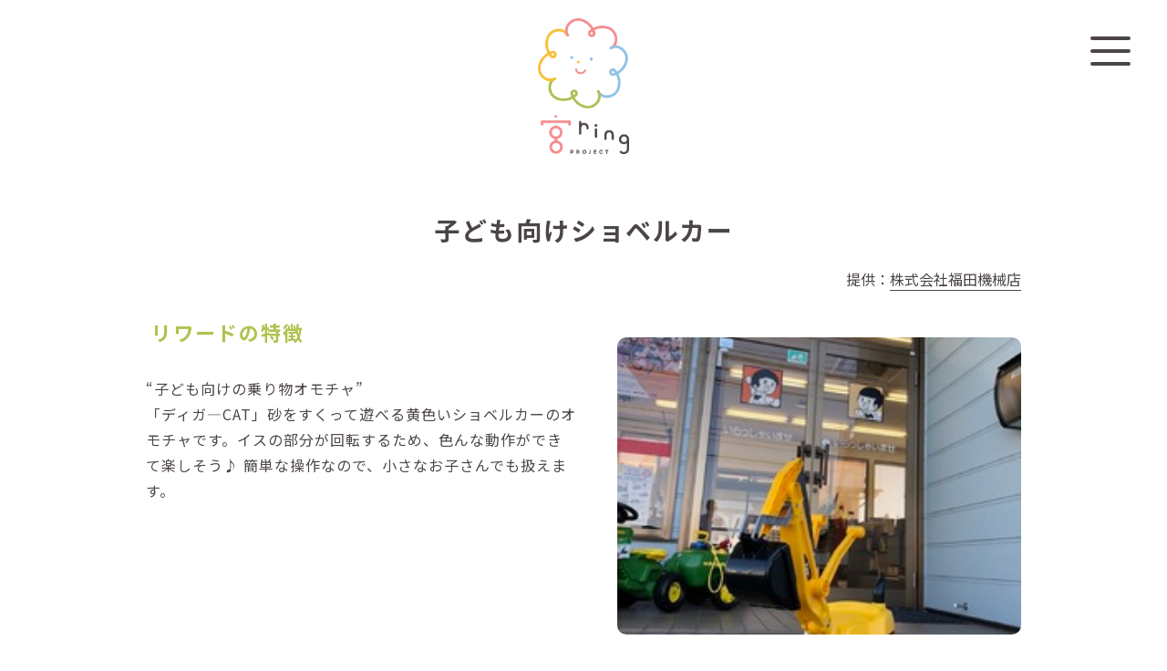

--- FILE ---
content_type: text/html; charset=UTF-8
request_url: https://miyaring.com/reward/34
body_size: 6653
content:
<!DOCTYPE html>
<html lang="ja">
  <head>
    <!-- Global site tag (gtag.js) - Google Analytics -->
    <script async src="https://www.googletagmanager.com/gtag/js?id=G-6L66RCL3GD"></script>
    <script>
      window.dataLayer = window.dataLayer || [];
      function gtag(){dataLayer.push(arguments);}
      gtag('js', new Date());
    
      gtag('config', 'G-6L66RCL3GD');
    </script>

    <meta charset="utf-8">
    <meta http-equiv="X-UA-Compatible" content="IE=edge">
    <meta name="viewport" content="width=device-width, initial-scale=1, shrink-to-fit=no">
    <meta name="format-detection" content="telephone=no">
    <title>リワード情報｜子ども向けショベルカー</title>
    <meta name="Description" content="「宮リング」は「宇都宮がひとつになれる日」のテーマで実施する「宮ringプロジェクト」の一環として、宇都宮市をボランティア活動を通じて一つにするためのプラットホームサイトです。">
    <meta property="og:type" content="website">
    <meta property="og:description" content="「宮リング」は「宇都宮がひとつになれる日」のテーマで実施する「宮ringプロジェクト」の一環として、宇都宮市をボランティア活動を通じて一つにするためのプラットホームサイトです。">
    <meta property="og:title" content="リワード情報｜宮リング｜【公式】宮ringプロジェクトが運営する宇都宮市のボランティア情報サイト">
    <meta property="og:url" content="https://miyaring.com/">
    <meta property="og:image" content="https://miyaring.com/og.png">
    <meta property="og:locale" content="ja_JP">
    <meta name="twitter:card" content="summary_large_image">
    <meta name="twitter:site" content="宮リング｜【公式】宮ringプロジェクトが運営する宇都宮市のボランティア情報サイト">
    <meta name="twitter:description" content="「宮リング」は「宇都宮がひとつになれる日」のテーマで実施する「宮ringプロジェクト」の一環として、宇都宮市をボランティア活動を通じて一つにするためのプラットホームサイトです。">
    <link rel="shortcut icon" href="/favicon.ico">
    <link rel="stylesheet" href="https://fonts.googleapis.com/css2?family=Noto+Sans+JP:wght@400;500;700&amp;display=swap">
    <link rel="stylesheet" href="/assets/css/common.css?">
    <link rel="stylesheet" href="/assets/css/reward.css?">

    <script type="application/ld+json">
      {
        "@context": "https://schema.org/",
        "@type": "BreadcrumbList",
        "itemListElement": [{
          "@type": "ListItem",
          "position": 1,
          "item": {
            "@id": "https://miyaring.com/",
            "name": "HOME"
          }
        },{
          "@type": "ListItem",
          "position": 2,
          "item": {
            "@id": "https://miyaring.com/reward/",
            "name": "リワード情報"
          }
        }]
      }
    </script>

  </head>
  <body>
    <div class="root" id="root">

      
<header class="header" id="header">
  <h1 class="header-logo"><a href="/"><img src="/assets/images/common/logo.png?" alt="logo"/></a></h1>
  <div class="header-menu"><a class="menu-logo" href="/"><img src="/assets/images/common/logo.png?" alt="logo"/></a>
    <ul class="header-menu_wrap">
      <li><a class="pink" href="/information/">インフォメーション</a></li>
      <li><a class="pink" href="/event/">街づくりイベント情報</a></li>
      <li><a class="green" href="/reward/">リワード情報</a></li>
      <li><a class="green" href="/volunteer/">募集中のボランティア情報</a></li>
      <li><a class="yellow" href="/entry/">ボランティア募集申込み</a></li>
      <li><a class="pink" href="/sponser/">リワードスポンサー申込み</a></li>
      <li><a class="pink" href="/about-reward/">リワードとは</a></li>
      <li><a class="pink" href="/privacy/">プライバシーポリシー</a></li>
    </ul>
  </div><span class="hamburger" id="hamburger"><span></span></span>
</header>      
      <main>
        <section class="reward">
          <div class="row">
            <div class="reward-content">
              <div class="reward-detail">
                <h3>子ども向けショベルカー</h3>
                                <p class="offer">提供：<a style='border-bottom: 1px solid #4c4546;' target='_blank' href='http://www.fukuda-kikaiten.co.jp'>株式会社福田機械店 </a></p>
                                <div class="box">
                  <div class="box-img"><img class="fit" src="/upload/Reward/images/img_34_fb142055-adf6-4fd5-b51f-fe48c57fa839.jpg" alt=""/>
                  </div>
                  <div class="box-info">
                    <h4>リワードの特徴</h4>
                    <p>“子ども向けの乗り物オモチャ”<br />
「ディガ―CAT」砂をすくって遊べる黄色いショベルカーのオモチャです。イスの部分が回転するため、色んな動作ができて楽しそう♪ 簡単な操作なので、小さなお子さんでも扱えます。 </p>
                  </div>
                </div>
                <div class="volunteer">
                  <h4 class="volunteer-ttl">もらえるボランティア活動</h4>
                  <div class="volunteer-list">
                                    </div><a class="btn btn-back btn-o green" href="/reward/">一覧へ戻る</a>
              </div>
            </div>
          </div>
          <div class="breadcrumb">
            <ul class="row">
              <li><a href="/">TOP</a></li>
              <li><a href="/reward/">リワード情報</a></li>
              <li>子ども向けショベルカー</li>
            </ul>
          </div>
        </section>
      </main>

      <style type="text/css">
@media only screen and (max-width: 768px){
  .footer-link a{
      font-size: 2.925vw!important;
  }
}

</style>
<footer class="footer" id="footer">
  <p class="copyright">&copy; 2021 Junior Chamber International UTSUNOMIYA Allrights Reserved.</p>
  <div class="footer-link"><a href="/privacy/">プライバシーポリシー</a><a href="/terms/">プラットフォーム利用規約</a></div>
</footer>
    </div>
    <script src="/assets/js/vendor.js?v=1cd746271a425d4eafd026b796d63e5a" defer></script>
    <script src="/assets/js/runtime.js?v=4bdc4b4e8781dc4bd8a1e3d20f52e54a" defer></script>
    <script src="/assets/js/bundle.js?v=e30dc1b5749263f147870e38be58d327" defer></script>
  </body>
</html>

--- FILE ---
content_type: text/css
request_url: https://miyaring.com/assets/css/common.css?
body_size: 38364
content:
@charset "utf-8";@font-face{font-family:glyphs;src:url(../fonts/glyphs.eot?t=1633070584813);src:url(../fonts/glyphs.eot?t=1633070584813#iefix) format("embedded-opentype"),url(../fonts/glyphs.woff2?t=1633070584813) format("woff2"),url(../fonts/glyphs.woff?t=1633070584813) format("woff"),url(../fonts/glyphs.ttf?t=1633070584813) format("truetype"),url(../fonts/glyphs.svg?t=1633070584813#glyphs) format("svg")}[class*=" glyphs-"],[class^=glyphs-]{-webkit-font-smoothing:antialiased;-moz-osx-font-smoothing:grayscale;font-family:glyphs!important;font-size:1em;font-style:normal}.glyphs-arrow_left:before{content:"\ea01"}.glyphs-arrow_right:before{content:"\ea02"}.glyphs-icon_flower:before{content:"\ea03"}.glyphs-icon_flowerfill:before{content:"\ea04"}.glyphs-icon_x-download:before{content:"\ea05"}:root{--vw:10px;--vh:10px}html{font-size:10px}body,button,input,select,td,textarea,th{-webkit-tap-highlight-color:transparent;color:#4c4546;font-family:Noto Sans JP,sans-serif;font-size:1.6rem;line-height:1.5}a,abbr,acronym,address,applet,big,blockquote,body,caption,cite,code,dd,del,dfn,div,dl,dt,em,fieldset,form,h1,h2,h3,h4,h5,h6,html,iframe,img,ins,kbd,label,legend,li,object,ol,p,pre,q,s,samp,small,span,strike,strong,sub,sup,table,tbody,td,tfoot,th,thead,tr,tt,ul,var{border:0;margin:0;outline:0;padding:0;vertical-align:baseline}ol,ul{list-style:none}table{border-collapse:separate;border-spacing:0;vertical-align:middle}caption,td,th{font-weight:400;text-align:left;vertical-align:middle}dd,div,dl,dt,h1,h2,h3,h4,h5,h6,li,nav,ol,p,ul{margin:0;padding:0}h1,h2,h3,h4,h5,h6{line-height:1}.clearfix:after{clear:both;content:"";display:block}main{display:block}figure{display:block;margin:0;padding:0}img{max-width:100%;vertical-align:middle;width:100%}a{color:currentColor;text-decoration:none}input[type=text]{word-break:keep-all}input[type=text]::-ms-clear{display:none}select::-ms-expand{display:none}*{-webkit-box-sizing:border-box;box-sizing:border-box;word-break:break-word}:after,:before{-webkit-box-sizing:border-box;box-sizing:border-box;display:block}[class^=glyphs-]{line-height:1}[class*=" glyphs-"]:before,[class^=glyphs-]:before{line-height:1;vertical-align:middle}.fit{font-family:"object-fit: cover;";height:100%;-o-object-fit:cover;object-fit:cover;width:100%}.fit--contain{font-family:"object-fit: cover;";-o-object-fit:cover;object-fit:cover}.hide{opacity:0;visibility:hidden}img{-webkit-backface-visibility:hidden;backface-visibility:hidden}@media (min-width:769px),print{a[href^=tel]{pointer-events:none;text-decoration:none}.show_sp{display:none!important}.root{min-width:1200px;overflow:hidden}.row{margin:0 auto;max-width:1100px;width:100%}.c-ttl{font-size:3.6rem;font-weight:700;letter-spacing:3.7px;line-height:1;text-align:center}.c-ttl span{border-bottom:2px solid transparent;display:inline-block;padding-bottom:22px;position:relative}.c-ttl span:after,.c-ttl span:before{-webkit-font-smoothing:antialiased;-moz-osx-font-smoothing:grayscale;bottom:-18px;content:"\ea03";font-family:glyphs!important;font-size:3.1rem;font-style:normal;font-weight:400;height:31px;position:absolute}.c-ttl span:before{left:-42px}.c-ttl span:after{right:-45px}.c-ttl_pink span{border-bottom-color:#ef8e8f}.c-ttl_pink span:after,.c-ttl_pink span:before{color:#ef8e8f}.c-ttl_yellow span{border-bottom-color:#f3c120}.c-ttl_yellow span:after,.c-ttl_yellow span:before{color:#f3c120}.c-ttl_green span{border-bottom-color:#aec34e}.c-ttl_green span:after,.c-ttl_green span:before{color:#aec34e}.c-ttl_blue span{border-bottom-color:#97c3e6}.c-ttl_blue span:after,.c-ttl_blue span:before{color:#97c3e6}.breadcrumb{background:#f2f2f2;padding:2px 0 1px}.breadcrumb ul{-webkit-box-align:center;-ms-flex-align:center;-ms-overflow-style:none;-webkit-overflow-scrolling:touch;align-items:center;display:-webkit-box;display:-ms-flexbox;display:flex;-ms-flex-wrap:nowrap;flex-wrap:nowrap;font-size:1.4rem;height:40px;letter-spacing:2px;overflow-x:scroll;overflow-y:hidden;scrollbar-width:none}.breadcrumb ul::-webkit-scrollbar{display:none}.breadcrumb ul li{height:1em;line-height:1;margin-right:22px;position:relative;white-space:nowrap}.breadcrumb ul li:not(:last-of-type):after{-webkit-font-smoothing:antialiased;-moz-osx-font-smoothing:grayscale;color:rgba(76,69,70,.5);content:"\ea02";font-family:glyphs!important;font-size:.7rem;font-style:normal;font-weight:400;height:7px;line-height:1;position:absolute;right:-15px;top:3px}.breadcrumb ul li a{color:rgba(76,69,70,.5);-webkit-transition:color .3s;-o-transition:color .3s;transition:color .3s;will-change:color}.breadcrumb ul li a:hover{color:#000}.news{padding:0 70px 120px}.news-content_items{background:url(/assets/images/common/dashed.png) repeat-x 0 100%;display:-webkit-box;display:-ms-flexbox;display:flex;font-size:1.6rem;line-height:32px;padding:27px 30px 28px;-webkit-transition:opacity .3s;-o-transition:opacity .3s;transition:opacity .3s;will-change:opacity}.news-content_items:hover{opacity:.7}.news-content_items time{-ms-flex-negative:0;color:#ef8e8f;flex-shrink:0;letter-spacing:1.5px;width:137px}.news-content_items p{letter-spacing:1px;overflow:hidden;-o-text-overflow:ellipsis;text-overflow:ellipsis;white-space:nowrap;width:100%}.news-detail{padding:0 30px}.news-detail time{color:#ef8e8f;display:block;font-size:1.6rem;letter-spacing:1.5px;line-height:32px}.news-detail h3{font-size:2.8rem;letter-spacing:1.7px;line-height:44px;margin:12px 0 37px}.news-detail figure{border-radius:10px;margin-bottom:31px;overflow:hidden}.news-detail figure img{display:block}.news-detail p{font-size:1.6rem;letter-spacing:.8px;line-height:28px}.news-detail p+p{margin-top:28px}.news-detail .btn{margin:55px auto 0;text-decoration:none!important}.pagination{padding-top:60px}.pagination ul{-webkit-box-align:center;-ms-flex-align:center;-webkit-box-pack:center;-ms-flex-pack:center;align-items:center;display:-webkit-box;display:-ms-flexbox;display:flex;justify-content:center}.pagination ul li:not(.icon){margin-right:35px}.pagination ul li:not(.icon) a{border-bottom:1px solid transparent;color:#d4d4d4;display:block;font-size:2rem;line-height:30px;padding:4px 0;-webkit-transition:opacity .3s;-o-transition:opacity .3s;transition:opacity .3s;will-change:opacity}.pagination ul li:not(.icon) a:hover{opacity:.7}.pagination ul .icon{border-radius:50%;height:46px;width:46px}.pagination ul .icon a{-webkit-box-align:center;-ms-flex-align:center;-webkit-box-pack:center;-ms-flex-pack:center;align-items:center;display:-webkit-box;display:-ms-flexbox;display:flex;height:100%;justify-content:center;-webkit-transition:-webkit-transform .3s;transition:-webkit-transform .3s;-o-transition:transform .3s;transition:transform .3s;transition:transform .3s,-webkit-transform .3s;width:100%;will-change:transform}.pagination ul .icon a i{font-size:1.2rem;height:12px}.pagination ul .icon_prev{margin-right:59px}.pagination ul .icon_prev a:hover{-webkit-transform:translateX(-5px);transform:translateX(-5px)}.pagination ul .icon_next{margin-left:23px}.pagination ul .icon_next a:hover{-webkit-transform:translateX(5px);transform:translateX(5px)}.pagination-pink .icon{background-color:#ef8e8f;color:#fff}.pagination-pink ul li.active a{border-bottom-color:#ef8e8f;color:#ef8e8f}.pagination-green .icon{background-color:#aec34e;color:#fff}.pagination-green ul li.active a{border-bottom-color:#aec34e;color:#aec34e}.volunteer-list_items{border-radius:10px;-webkit-box-shadow:0 3px 7.84px .16px rgba(52,66,80,.1);box-shadow:0 3px 7.84px .16px rgba(52,66,80,.1);display:block;-webkit-transition:opacity .3s;-o-transition:opacity .3s;transition:opacity .3s;width:100%;will-change:opacity}.volunteer-list_items:hover{opacity:.8}.volunteer-list_items:hover img{-webkit-transform:scale(1.05);transform:scale(1.05)}.volunteer-list_items figure{border-radius:10px 10px 0 0;height:180px;overflow:hidden}.volunteer-list_items figure img{display:block;-webkit-transition:-webkit-transform .3s;transition:-webkit-transform .3s;-o-transition:transform .3s;transition:transform .3s;transition:transform .3s,-webkit-transform .3s;will-change:transform}.volunteer-list_items .detail{background:#fff;border-radius:0 0 10px 10px;padding:28px 30px 36px;position:relative}.volunteer-list_items .detail h4{-webkit-box-orient:vertical;-webkit-line-clamp:2;display:-webkit-box;font-size:1.8rem;height:54px;letter-spacing:1px;line-height:26px;overflow:hidden}.volunteer-list_items .detail h4+p{-webkit-box-orient:vertical;-webkit-line-clamp:2;display:-webkit-box;height:66px;overflow:hidden}.volunteer-list_items .detail p{color:#828282;font-size:1.4rem;letter-spacing:1.3px;line-height:32px;margin:7px 0 14px}.volunteer-list_items .detail ul{border-top:1px solid #d4d4d4;display:-webkit-box;display:-ms-flexbox;display:flex;-ms-flex-wrap:wrap;flex-wrap:wrap;padding-top:16px}.volunteer-list_items .detail ul li{color:#828282;font-size:1.4rem;line-height:28px;position:relative}.volunteer-list_items .detail ul li:before{background-repeat:no-repeat;background-size:contain;content:"";left:0;position:absolute;top:7px}.volunteer-list_items .detail ul li.location{letter-spacing:1.7px;overflow:hidden;padding-left:22px;-o-text-overflow:ellipsis;text-overflow:ellipsis;white-space:nowrap;width:100%}.volunteer-list_items .detail ul li.location:before{background-image:url(/assets/images/common/icon_location.png);height:16px;width:11px}.volunteer-list_items .detail ul li.date{letter-spacing:1.3px;padding-left:23px;width:100%}.volunteer-list_items .detail ul li.date:before{background-image:url(/assets/images/common/icon_date.png);height:14px;width:14px}.volunteer-list_items .detail ul li.gift{letter-spacing:1px;overflow:hidden;padding-left:24px;-o-text-overflow:ellipsis;text-overflow:ellipsis;white-space:nowrap;width:100%}.volunteer-list_items .detail ul li.gift:before{background-image:url(/assets/images/common/icon_gift.png);height:14px;width:14px}.terakoya-info__list-ttl{-webkit-box-pack:center;-ms-flex-pack:center;-webkit-box-align:center;-ms-flex-align:center;align-items:center;background-color:#359047;border-radius:4px;color:#ffd900;display:-webkit-box;display:-ms-flexbox;display:flex;font-size:2.2rem;font-weight:700;justify-content:center;letter-spacing:1px;line-height:1.3;padding:11px 30px;text-align:center}.terakoya-info__list-ctt li{border-bottom:1px solid #000}.terakoya-info__list-ctt li a{-webkit-box-align:center;-ms-flex-align:center;align-items:center;display:-webkit-box;display:-ms-flexbox;display:flex;padding:19px 64px 19px 10px;position:relative;-webkit-transition:opacity .3s;-o-transition:opacity .3s;transition:opacity .3s;will-change:opacity}.terakoya-info__list-ctt li a:before{background:url(/assets/images/common/terakoya-arrow_02.png) no-repeat 50%/contain;bottom:0;content:"";display:block;height:11px;margin:auto;position:absolute;top:0;-webkit-transition:right .3s;-o-transition:right .3s;transition:right .3s;width:19px;will-change:right}.terakoya-info__list-ctt li a:hover{opacity:.7}.terakoya-info__list-ctt li a .name{-webkit-box-pack:center;-ms-flex-pack:center;-webkit-box-align:center;-ms-flex-align:center;-ms-flex-negative:0;align-items:center;color:#fff;display:-webkit-box;display:-ms-flexbox;display:flex;flex-shrink:0;font-size:1.4rem;justify-content:center;letter-spacing:2px;line-height:1.1;max-width:150px;padding:4px 10px}.terakoya-info__list-ctt li a .name.c_01{background:#dd1940}.terakoya-info__list-ctt li a .name.c_02{background:#359047}.terakoya-info__list-ctt li a .name.c_03{background:#975ddf}.terakoya-info__list-ctt li a .name.c_04{background:#e25c5c}.terakoya-info__list-ctt li a time{color:#359047;font-size:1.6rem;font-weight:700;letter-spacing:1.5px;width:130px}.terakoya-info__list-ctt li a .text{font-weight:700;letter-spacing:1px;overflow:hidden;-o-text-overflow:ellipsis;text-overflow:ellipsis;white-space:nowrap}.btn{--main-color:#aec34e;--wd:320px;--he:64px;-webkit-box-align:center;-ms-flex-align:center;-webkit-box-pack:center;-ms-flex-pack:center;align-items:center;background-color:var(--main-color);border:2px solid var(--main-color);border-radius:var(--he);color:#fff;cursor:pointer;display:-webkit-box;display:-ms-flexbox;display:flex;font-size:2rem;font-weight:700;height:var(--he);justify-content:center;letter-spacing:.1em;outline:none;position:relative;-webkit-transition:background-color .3s,color .2s;-o-transition:background-color .3s,color .2s;transition:background-color .3s,color .2s;width:var(--wd);will-change:background-color,color}.btn:after{-webkit-font-smoothing:antialiased;-moz-osx-font-smoothing:grayscale;content:"\ea02";display:-webkit-inline-box;display:-ms-inline-flexbox;display:inline-flex;font-family:glyphs!important;font-size:1.4rem;font-style:normal;font-weight:400;line-height:1;position:absolute;right:30px;top:calc(50% - 7px);-webkit-transition:-webkit-transform .3s;transition:-webkit-transform .3s;-o-transition:transform .3s;transition:transform .3s;transition:transform .3s,-webkit-transform .3s;will-change:transform}.btn:hover{background-color:#fff!important;color:var(--main-color)}.btn:hover:after{-webkit-transform:translateX(4px);transform:translateX(4px)}.btn-wrap{-webkit-box-pack:center;-ms-flex-pack:center;display:-webkit-box;display:-ms-flexbox;display:flex;justify-content:center}.btn-wrap .btn{margin:0 15px}.btn-o{background-color:#fff!important;border-color:var(--main-color);color:var(--main-color)}.btn-o:hover{background-color:var(--main-color)!important;color:#fff!important}.btn-back:after{content:"\ea01";left:30px;right:auto}.btn-back:hover:after{-webkit-transform:translateX(-4px);transform:translateX(-4px)}.btn.orange{--main-color:#f3c120}.btn.pink{--main-color:#ef8e8f}.btn.blue{--main-color:#97c3e6}.btn-terakoya{background:#975ddf;border-color:#975ddf;letter-spacing:0}.btn-terakoya:after{background:url(/assets/images/common/terakoya-arrow_01.png) no-repeat 50%/contain;bottom:0;font-size:0;height:27px;margin:auto;top:0;width:33px}.btn-terakoya:hover{background:#975ddf!important;color:#fff}.c-note{padding-left:1em;text-indent:-1em}.c-note:before{content:"※"}main{padding-top:230px}.header{background-color:#fff;left:0;min-width:1200px;padding:20px 0;position:fixed;right:0;top:0;-webkit-transition:padding .3s ease;-o-transition:padding .3s ease;transition:padding .3s ease;width:100%;will-change:padding;z-index:100}.header.isFixed{-webkit-box-shadow:0 0 13.44px .56px rgba(0,0,0,.1);box-shadow:0 0 13.44px .56px rgba(0,0,0,.1);padding:12px 0}.header.isFixed .header-logo{width:62px}.header.open-menu .header-logo{opacity:0}.header.open-menu .header-menu .menu-logo{opacity:1;-webkit-transition-delay:.1s;-o-transition-delay:.1s;transition-delay:.1s}.header-logo{margin:auto;-webkit-transition:opacity .3s,width .3s;-o-transition:opacity .3s,width .3s;transition:opacity .3s,width .3s;width:100px;will-change:opacity,width}.header-logo a{display:block;-webkit-transition:opacity .3s ease;-o-transition:opacity .3s ease;transition:opacity .3s ease}.header-logo a:hover{opacity:.8}.header-logo a img{display:block}.header-menu{background-color:#fff;height:0;left:0;opacity:0;overflow:hidden;position:fixed;top:0;-webkit-transition:height .5s,opacity .5s,visibility .5s;-o-transition:height .5s,opacity .5s,visibility .5s;transition:height .5s,opacity .5s,visibility .5s;visibility:hidden;width:100%;will-change:height,opacity,visibility;z-index:6}.header-menu .menu-logo{display:block;margin:26px auto 0;opacity:0;-webkit-transition:opacity .3s ease;-o-transition:opacity .3s ease;transition:opacity .3s ease;width:193px}.header-menu .menu-logo:hover{opacity:.8!important}.header-menu .menu-logo img{display:block}.header-menu_wrap{margin-top:65px;padding-bottom:50px}.header-menu_wrap li{-webkit-box-pack:center;-ms-flex-pack:center;display:-webkit-box;display:-ms-flexbox;display:flex;justify-content:center}.header-menu_wrap li+li{margin-top:44px}.header-menu_wrap li a{color:#4c4546;font-size:2.6rem;font-weight:700;letter-spacing:2.4px;-webkit-perspective:1px;perspective:1px;position:relative;-webkit-transition:opacity .3s;-o-transition:opacity .3s;transition:opacity .3s;will-change:opacity}.header-menu_wrap li a:hover{opacity:.8}.header-menu_wrap li a:after{bottom:0;content:"";height:12px;left:0;margin:auto;opacity:0;position:absolute;right:0;width:100%;z-index:-1}.header-menu_wrap li a.pink:after{background:#ef8e8f}.header-menu_wrap li a.yellow:after{background:#f3c120}.header-menu_wrap li a.green:after{background:#aec34e}.header-menu_wrap li a.active:after{opacity:1}.header-menu.active{-webkit-overflow-scrolling:touch;height:100%;opacity:1;overflow-y:auto;visibility:visible}.header .hamburger{-webkit-box-orient:vertical;-webkit-box-direction:normal;-webkit-box-align:center;-ms-flex-align:center;-webkit-box-pack:center;-ms-flex-pack:center;align-items:center;cursor:pointer;display:-webkit-inline-box;display:-ms-inline-flexbox;display:inline-flex;-ms-flex-direction:column;flex-direction:column;height:44px;justify-content:center;position:absolute;right:40px;top:34px;-webkit-transition:right .3s;-o-transition:right .3s;transition:right .3s;width:44px;will-change:right;z-index:99}.header .hamburger span{background-color:#4c4546;border-radius:2px;display:block;height:4px;margin-left:auto;position:relative;-webkit-transition-duration:.15s;-o-transition-duration:.15s;transition-duration:.15s;-webkit-transition-property:-webkit-transform;transition-property:-webkit-transform;-o-transition-property:transform;transition-property:transform;transition-property:transform,-webkit-transform;-webkit-transition-timing-function:ease;-o-transition-timing-function:ease;transition-timing-function:ease;width:44px}.header .hamburger span:after,.header .hamburger span:before{background-color:#4c4546;content:"";display:block;height:4px;position:absolute;right:0;-webkit-transition-duration:.15s;-o-transition-duration:.15s;transition-duration:.15s;-webkit-transition-property:-webkit-transform;transition-property:-webkit-transform;-o-transition-property:transform;transition-property:transform;transition-property:transform,-webkit-transform;-webkit-transition-timing-function:ease;-o-transition-timing-function:ease;transition-timing-function:ease}.header .hamburger span:before{border-radius:2px;top:-14px;-webkit-transition:top 75ms ease .12s,opacity 75ms ease;-o-transition:top 75ms ease .12s,opacity 75ms ease;transition:top 75ms ease .12s,opacity 75ms ease;width:44px;will-change:top,opacity}.header .hamburger span:after{border-radius:2px;bottom:-14px;-webkit-transition:bottom 75ms ease .12s,-webkit-transform 75ms cubic-bezier(.55,.055,.675,.19);transition:bottom 75ms ease .12s,-webkit-transform 75ms cubic-bezier(.55,.055,.675,.19);-o-transition:bottom 75ms ease .12s,transform 75ms cubic-bezier(.55,.055,.675,.19);transition:bottom 75ms ease .12s,transform 75ms cubic-bezier(.55,.055,.675,.19);transition:bottom 75ms ease .12s,transform 75ms cubic-bezier(.55,.055,.675,.19),-webkit-transform 75ms cubic-bezier(.55,.055,.675,.19);width:44px;will-change:bottom,transform}.header .hamburger.active span{-webkit-transform:rotate(45deg);transform:rotate(45deg);-webkit-transition-delay:.12s;-o-transition-delay:.12s;transition-delay:.12s;-webkit-transition-timing-function:cubic-bezier(.215,.61,.355,1);-o-transition-timing-function:cubic-bezier(.215,.61,.355,1);transition-timing-function:cubic-bezier(.215,.61,.355,1)}.header .hamburger.active span:before{opacity:0;top:0;-webkit-transition:top 75ms ease,opacity 75ms ease .12s;-o-transition:top 75ms ease,opacity 75ms ease .12s;transition:top 75ms ease,opacity 75ms ease .12s;will-change:top,opacity}.header .hamburger.active span:after{bottom:0;-webkit-transform:rotate(-90deg);transform:rotate(-90deg);-webkit-transition:bottom 75ms ease,background-color .2s,-webkit-transform 75ms cubic-bezier(.215,.61,.355,1) .12s;transition:bottom 75ms ease,background-color .2s,-webkit-transform 75ms cubic-bezier(.215,.61,.355,1) .12s;-o-transition:bottom 75ms ease,transform 75ms cubic-bezier(.215,.61,.355,1) .12s,background-color .2s;transition:bottom 75ms ease,transform 75ms cubic-bezier(.215,.61,.355,1) .12s,background-color .2s;transition:bottom 75ms ease,transform 75ms cubic-bezier(.215,.61,.355,1) .12s,background-color .2s,-webkit-transform 75ms cubic-bezier(.215,.61,.355,1) .12s;will-change:bottom,transform,background-color}.footer{-webkit-box-pack:justify;-ms-flex-pack:justify;border-top:1px solid rgba(76,69,70,.2);display:-webkit-box;display:-ms-flexbox;display:flex;justify-content:space-between;padding:4px 4.571429% 9px}.footer .copyright{font-size:1.2rem;letter-spacing:1.8px;line-height:36px}.footer-link{display:-webkit-box;display:-ms-flexbox;display:flex}.footer-link a{-webkit-box-align:center;-ms-flex-align:center;align-items:center;display:-webkit-box;display:-ms-flexbox;display:flex;font-size:1.4rem;letter-spacing:2px;line-height:3px;-webkit-transition:opacity .3s;-o-transition:opacity .3s;transition:opacity .3s;will-change:opacity}.footer-link a+a{margin-left:34px}.footer-link a:hover{opacity:.8}.footer-link a:before{background:url(/assets/images/common/arr-grey.png) no-repeat;background-size:contain;content:"";height:11px;margin-right:10px;width:8px}}@media only screen and (max-width:768px){.show_pc{display:none!important}.root{min-width:320px;overflow:hidden}.row{padding-left:5.208333333333334vw;padding-right:5.208333333333334vw}.c-ttl{font-size:5.989583333333334vw;font-weight:700;letter-spacing:.390625vw;line-height:1;text-align:center}.c-ttl span{border-bottom:.390625vw solid transparent;display:inline-block;padding-bottom:3.515625vw;position:relative}.c-ttl span:after,.c-ttl span:before{-webkit-font-smoothing:antialiased;-moz-osx-font-smoothing:grayscale;bottom:-2.994791666666667vw;content:"\ea03";font-family:glyphs!important;font-size:5.338541666666666vw;font-style:normal;font-weight:400;height:5.338541666666666vw;position:absolute}.c-ttl span:before{left:-6.640625vw}.c-ttl span:after{right:-7.03125vw}.c-ttl_pink span{border-bottom-color:#ef8e8f}.c-ttl_pink span:after,.c-ttl_pink span:before{color:#ef8e8f}.c-ttl_yellow span{border-bottom-color:#f3c120}.c-ttl_yellow span:after,.c-ttl_yellow span:before{color:#f3c120}.c-ttl_green span{border-bottom-color:#aec34e}.c-ttl_green span:after,.c-ttl_green span:before{color:#aec34e}.c-ttl_blue span{border-bottom-color:#97c3e6}.c-ttl_blue span:after,.c-ttl_blue span:before{color:#97c3e6}.breadcrumb{background:#f2f2f2;padding:2.473958333333333vw 0 2.604166666666667vw}.breadcrumb ul{-webkit-box-align:center;-ms-flex-align:center;-ms-overflow-style:none;-webkit-overflow-scrolling:touch;align-items:center;display:-webkit-box;display:-ms-flexbox;display:flex;-ms-flex-wrap:nowrap;flex-wrap:nowrap;font-size:3.3854166666666665vw;height:5.208333333333334vw;letter-spacing:.26041666666666663vw;overflow-x:scroll;overflow-y:hidden;scrollbar-width:none}.breadcrumb ul::-webkit-scrollbar{display:none}.breadcrumb ul li{height:1em;line-height:1;margin-right:4.557291666666666vw;position:relative;white-space:nowrap}.breadcrumb ul li:not(:last-of-type):after{background:url(/assets/images/common/arrowbrc.png) no-repeat;background-size:contain;content:"";height:2.213541666666667vw;position:absolute;right:-2.864583333333333vw;top:.78125vw;width:1.5625vw}.breadcrumb ul li a{color:rgba(76,69,70,.5)}.news{padding-bottom:15.625vw}.news-content_items{background:url(/assets/images/common/dashed.png) repeat-x 0 100%;background-size:1.3020833333333335vw auto;display:block;font-size:3.3854166666666665vw;line-height:6.510416666666667vw;padding:3.2552083333333335vw 3.125vw 4.166666666666666vw}.news-content_items time{color:#ef8e8f;display:block;letter-spacing:.3515625vw}.news-content_items p{letter-spacing:.13020833333333331vw;margin-top:.5208333333333333vw;overflow:hidden;-o-text-overflow:ellipsis;text-overflow:ellipsis;white-space:nowrap}.news-detail time{color:#ef8e8f;display:block;font-size:3.3854166666666665vw;letter-spacing:.3515625vw;line-height:6.510416666666667vw}.news-detail h3{font-size:4.947916666666666vw;letter-spacing:.22135416666666666vw;line-height:7.03125vw;margin:1.3020833333333335vw 0 5.208333333333334vw}.news-detail figure{border-radius:1.3020833333333335vw;margin-bottom:5.859375vw;overflow:hidden}.news-detail figure img{display:block}.news-detail p{font-size:3.3854166666666665vw;letter-spacing:.13020833333333331vw;line-height:5.989583333333334vw}.news-detail p+p{margin-top:3.90625vw}.news-detail .btn{margin-top:9.114583333333332vw;text-decoration:none!important}.pagination{margin:0 -.6510416666666667vw;padding-top:11.067708333333332vw}.pagination ul{-webkit-box-align:center;-ms-flex-align:center;-webkit-box-pack:center;-ms-flex-pack:center;align-items:center;display:-webkit-box;display:-ms-flexbox;display:flex;-ms-flex-wrap:wrap;flex-wrap:wrap;justify-content:center;width:100%}.pagination ul li:not(.icon){margin-right:8.072916666666668vw}.pagination ul li:not(.icon) a{border-bottom:.26041666666666663vw solid transparent;color:#d4d4d4;display:block;font-size:4.6875vw;line-height:5.208333333333334vw;padding:1.5625vw 0}.pagination ul .icon{border-radius:50%;height:13.28125vw;width:13.020833333333334vw}.pagination ul .icon a{-webkit-box-align:center;-ms-flex-align:center;-webkit-box-pack:center;-ms-flex-pack:center;align-items:center;display:-webkit-box;display:-ms-flexbox;display:flex;height:100%;justify-content:center;width:100%}.pagination ul .icon a i{font-size:3.515625vw;height:3.515625vw}.pagination ul .icon_prev{margin-right:9.114583333333332vw}.pagination ul .icon_next{margin-left:1.0416666666666665vw}.pagination-pink .icon{background-color:#ef8e8f;color:#fff}.pagination-pink ul li.active a{border-bottom-color:#ef8e8f;color:#ef8e8f}.pagination-green .icon{background-color:#aec34e;color:#fff}.pagination-green ul li.active a{border-bottom-color:#aec34e;color:#aec34e}.volunteer-list_items{border-radius:1.3020833333333335vw;-webkit-box-shadow:0 .390625vw 1.0208333333333333vw .020833333333333336vw rgba(52,66,80,.1);box-shadow:0 .390625vw 1.0208333333333333vw .020833333333333336vw rgba(52,66,80,.1);display:block;width:100%}.volunteer-list_items figure{border-radius:1.3020833333333335vw 1.3020833333333335vw 0 0;height:39.97395833333333vw;overflow:hidden}.volunteer-list_items figure img{display:block}.volunteer-list_items .detail{background:#fff;border-radius:0 0 1.3020833333333335vw 1.3020833333333335vw;padding:4.947916666666666vw 3.90625vw 5.208333333333334vw;position:relative}.volunteer-list_items .detail+.has-btn{padding-bottom:7.8125vw}.volunteer-list_items .detail h4{-webkit-box-orient:vertical;-webkit-line-clamp:2;display:-webkit-box;font-size:3.6458333333333335vw;height:11.71875vw;letter-spacing:.5208333333333333vw;line-height:5.729166666666666vw;overflow:hidden}.volunteer-list_items .detail h4+p{-webkit-box-orient:vertical;-webkit-line-clamp:2;display:-webkit-box;height:14.322916666666666vw;overflow:hidden}.volunteer-list_items .detail p{color:#828282;font-size:3.125vw;letter-spacing:.32552083333333337vw;line-height:7.03125vw;margin:.9114583333333334vw 0 3.2552083333333335vw}.volunteer-list_items .detail ul{border-top:.26041666666666663vw solid #d4d4d4;display:-webkit-box;display:-ms-flexbox;display:flex;-ms-flex-wrap:wrap;flex-wrap:wrap;padding-top:3.125vw}.volunteer-list_items .detail ul li{color:#828282;font-size:3.125vw;letter-spacing:.32552083333333337vw;line-height:7.03125vw;position:relative}.volunteer-list_items .detail ul li:before{background-repeat:no-repeat;background-size:contain;content:"";height:3.2552083333333335vw;left:0;position:absolute;top:1.8229166666666667vw}.volunteer-list_items .detail ul li.location{margin-bottom:.390625vw;overflow:hidden;padding-left:5.338541666666666vw;-o-text-overflow:ellipsis;text-overflow:ellipsis;white-space:nowrap;width:100%}.volunteer-list_items .detail ul li.location:before{background-image:url(/assets/images/common/icon_location_sp.png);left:.6510416666666667vw;width:2.213541666666667vw}.volunteer-list_items .detail ul li.date{padding-left:5.598958333333334vw;width:100%}.volunteer-list_items .detail ul li.date:before{background-image:url(/assets/images/common/icon_date_sp.png);width:3.2552083333333335vw}.volunteer-list_items .detail ul li.gift{overflow:hidden;padding-left:5.078125vw;-o-text-overflow:ellipsis;text-overflow:ellipsis;white-space:nowrap;width:100%}.volunteer-list_items .detail ul li.gift:before{background-image:url(/assets/images/common/icon_gift_sp.png);width:3.125vw}.terakoya-info__list-ttl{background-color:#359047;border-radius:.5208333333333333vw;color:#ffd900;font-size:3.6458333333333335vw;font-weight:700;letter-spacing:.26041666666666663vw;line-height:1.286;text-align:center}.terakoya-info__list-ctt li{border-bottom:1px solid #000}.terakoya-info__list-ctt li a{display:block;position:relative}.terakoya-info__list-ctt li a:before{background:url(/assets/images/common/terakoya-arrow_02.png) no-repeat 50%/contain;content:"";display:block;height:2.213541666666667vw;position:absolute;width:3.7760416666666665vw}.terakoya-info__list-ctt li a .name{-webkit-box-pack:center;-ms-flex-pack:center;-webkit-box-align:center;-ms-flex-align:center;align-items:center;color:#fff;display:-webkit-inline-box;display:-ms-inline-flexbox;display:inline-flex;font-size:3.125vw;justify-content:center;letter-spacing:.26041666666666663vw;line-height:1.1;padding:.5208333333333333vw 1.5625vw .6510416666666667vw}.terakoya-info__list-ctt li a .name.c_01{background:#dd1940}.terakoya-info__list-ctt li a .name.c_02{background:#359047}.terakoya-info__list-ctt li a .name.c_03{background:#975ddf}.terakoya-info__list-ctt li a .name.c_04{background:#e25c5c}.terakoya-info__list-ctt li a time{color:#359047;font-size:3.3854166666666665vw;font-weight:700;letter-spacing:.1953125vw}.terakoya-info__list-ctt li a .text{font-size:3.3854166666666665vw;font-weight:700;overflow:hidden;-o-text-overflow:ellipsis;text-overflow:ellipsis;white-space:nowrap}.btn{--main-color:#aec34e;--wd:58.333333333333336vw;--he:11.71875vw;-webkit-box-align:center;-ms-flex-align:center;-webkit-box-pack:center;-ms-flex-pack:center;align-items:center;background-color:var(--main-color);border:.26041666666666663vw solid var(--main-color);border-radius:var(--he);color:#fff;cursor:pointer;display:-webkit-box;display:-ms-flexbox;display:flex;font-size:3.6458333333333335vw;font-weight:700;height:var(--he);justify-content:center;letter-spacing:.1em;margin:0 auto;outline:none;position:relative;width:var(--wd)}.btn:after{-webkit-font-smoothing:antialiased;-moz-osx-font-smoothing:grayscale;content:"\ea02";display:-webkit-inline-box;display:-ms-inline-flexbox;display:inline-flex;font-family:glyphs!important;font-size:2.604166666666667vw;font-style:normal;font-weight:400;line-height:1;position:absolute;right:5.208333333333334vw;top:calc(50% - 1.30208vw)}.btn-wrap{-webkit-box-orient:vertical;-webkit-box-direction:normal;-webkit-box-align:center;-ms-flex-align:center;align-items:center;display:-webkit-box;display:-ms-flexbox;display:flex;-ms-flex-direction:column;flex-direction:column}.btn-wrap .btn+.btn{margin-top:3.2552083333333335vw}.btn-o{background-color:#fff!important;border-color:var(--main-color);color:var(--main-color)}.btn-back:after{content:"\ea01";left:5.208333333333334vw;right:auto}.btn.orange{--main-color:#f3c120}.btn.pink{--main-color:#ef8e8f}.btn.blue{--main-color:#97c3e6}.c-note{padding-left:0;text-indent:-.26041666666666663vw}.c-note:before{content:"※"}main{padding-top:40.36458333333333vw}.header{background-color:#fff;left:0;padding:3.90625vw 0;position:fixed;top:0;-webkit-transition:padding .3s;-o-transition:padding .3s;transition:padding .3s;width:100%;will-change:padding;z-index:100}.header.isFixed{-webkit-box-shadow:0 0 1.7499999999999998vw .07291666666666667vw rgba(0,0,0,.1);box-shadow:0 0 1.7499999999999998vw .07291666666666667vw rgba(0,0,0,.1);padding:1.953125vw 0}.header.isFixed .header-logo{width:13.020833333333334vw}.header.open-menu .header-logo{opacity:0}.header-logo{margin:auto;-webkit-transition:width .3s,opacity .3s;-o-transition:width .3s,opacity .3s;transition:width .3s,opacity .3s;width:17.96875vw;will-change:width,opacity}.header-logo a{display:block}.header-logo a img{display:block}.header-menu{background-color:#fff;height:0;left:0;opacity:0;overflow:hidden;position:fixed;top:0;-webkit-transition:height .5s,opacity .5s,visibility .5s;-o-transition:height .5s,opacity .5s,visibility .5s;transition:height .5s,opacity .5s,visibility .5s;visibility:hidden;width:100%;will-change:height,opacity,visibility;z-index:6}.header-menu .menu-logo{display:block;margin:3.90625vw auto 2.213541666666667vw;width:26.822916666666668vw}.header-menu .menu-logo img{display:block}.header-menu_wrap{padding:6.510416666666667vw 0;width:100%}.header-menu_wrap li{-webkit-box-pack:center;-ms-flex-pack:center;display:-webkit-box;display:-ms-flexbox;display:flex;justify-content:center}.header-menu_wrap li+li{margin-top:7.8125vw}.header-menu_wrap li a{color:#4c4546;font-size:4.427083333333334vw;font-weight:700;letter-spacing:.40364583333333337vw;-webkit-perspective:1px;perspective:1px;position:relative}.header-menu_wrap li a:after{bottom:0;content:"";height:1.953125vw;left:0;margin:auto;opacity:0;position:absolute;right:0;width:100%;z-index:-1}.header-menu_wrap li a.pink:after{background:#ef8e8f}.header-menu_wrap li a.yellow:after{background:#f3c120}.header-menu_wrap li a.green:after{background:#aec34e}.header-menu_wrap li a.active:after{opacity:1}.header-menu.active{-webkit-overflow-scrolling:touch;height:100%;opacity:1;overflow-y:auto;visibility:visible}.header .hamburger{-webkit-box-orient:vertical;-webkit-box-direction:normal;-webkit-box-align:center;-ms-flex-align:center;-webkit-box-pack:center;-ms-flex-pack:center;align-items:center;display:-webkit-inline-box;display:-ms-inline-flexbox;display:inline-flex;-ms-flex-direction:column;flex-direction:column;height:8.59375vw;justify-content:center;position:absolute;right:5.208333333333334vw;top:4.166666666666666vw;width:8.59375vw;z-index:99}.header .hamburger span{background-color:#4c4546;border-radius:.26041666666666663vw;display:block;height:.78125vw;margin-left:auto;position:relative;-webkit-transition-duration:.15s;-o-transition-duration:.15s;transition-duration:.15s;-webkit-transition-property:-webkit-transform;transition-property:-webkit-transform;-o-transition-property:transform;transition-property:transform;transition-property:transform,-webkit-transform;-webkit-transition-timing-function:ease;-o-transition-timing-function:ease;transition-timing-function:ease;width:8.59375vw}.header .hamburger span:after,.header .hamburger span:before{background-color:#4c4546;content:"";display:block;height:.78125vw;position:absolute;right:0;-webkit-transition-duration:.15s;-o-transition-duration:.15s;transition-duration:.15s;-webkit-transition-property:-webkit-transform;transition-property:-webkit-transform;-o-transition-property:transform;transition-property:transform;transition-property:transform,-webkit-transform;-webkit-transition-timing-function:ease;-o-transition-timing-function:ease;transition-timing-function:ease}.header .hamburger span:before{border-radius:.26041666666666663vw;top:-2.734375vw;-webkit-transition:top 75ms ease .12s,opacity 75ms ease;-o-transition:top 75ms ease .12s,opacity 75ms ease;transition:top 75ms ease .12s,opacity 75ms ease;width:8.59375vw;will-change:top,opacity}.header .hamburger span:after{border-radius:.26041666666666663vw;bottom:-2.734375vw;-webkit-transition:bottom 75ms ease .12s,-webkit-transform 75ms cubic-bezier(.55,.055,.675,.19);transition:bottom 75ms ease .12s,-webkit-transform 75ms cubic-bezier(.55,.055,.675,.19);-o-transition:bottom 75ms ease .12s,transform 75ms cubic-bezier(.55,.055,.675,.19);transition:bottom 75ms ease .12s,transform 75ms cubic-bezier(.55,.055,.675,.19);transition:bottom 75ms ease .12s,transform 75ms cubic-bezier(.55,.055,.675,.19),-webkit-transform 75ms cubic-bezier(.55,.055,.675,.19);width:8.59375vw;will-change:bottom,transform}.header .hamburger.active span{-webkit-transform:rotate(45deg);transform:rotate(45deg);-webkit-transition-delay:.12s;-o-transition-delay:.12s;transition-delay:.12s;-webkit-transition-timing-function:cubic-bezier(.215,.61,.355,1);-o-transition-timing-function:cubic-bezier(.215,.61,.355,1);transition-timing-function:cubic-bezier(.215,.61,.355,1)}.header .hamburger.active span:before{opacity:0;top:0;-webkit-transition:top 75ms ease,opacity 75ms ease .12s;-o-transition:top 75ms ease,opacity 75ms ease .12s;transition:top 75ms ease,opacity 75ms ease .12s;will-change:top,opacity}.header .hamburger.active span:after{bottom:0;-webkit-transform:rotate(-90deg);transform:rotate(-90deg);-webkit-transition:bottom 75ms ease,background-color .2s,-webkit-transform 75ms cubic-bezier(.215,.61,.355,1) .12s;transition:bottom 75ms ease,background-color .2s,-webkit-transform 75ms cubic-bezier(.215,.61,.355,1) .12s;-o-transition:bottom 75ms ease,transform 75ms cubic-bezier(.215,.61,.355,1) .12s,background-color .2s;transition:bottom 75ms ease,transform 75ms cubic-bezier(.215,.61,.355,1) .12s,background-color .2s;transition:bottom 75ms ease,transform 75ms cubic-bezier(.215,.61,.355,1) .12s,background-color .2s,-webkit-transform 75ms cubic-bezier(.215,.61,.355,1) .12s;will-change:bottom,transform,background-color}.footer{-webkit-box-orient:vertical;-webkit-box-direction:reverse;border-top:.26041666666666663vw solid rgb(76,69,70,.2);display:-webkit-box;display:-ms-flexbox;display:flex;-ms-flex-direction:column-reverse;flex-direction:column-reverse;padding:6.510416666666667vw 1.3020833333333335vw}.footer .copyright{font-size:2.604166666666667vw;letter-spacing:.09114583333333333vw;line-height:5.208333333333334vw;text-align:center}.footer-link{-webkit-box-align:center;-ms-flex-align:center;-webkit-box-pack:end;-ms-flex-pack:end;align-items:center;display:-webkit-box;display:-ms-flexbox;display:flex;justify-content:flex-end;margin-bottom:4.6875vw;padding:0 3.2552083333333335vw}.footer-link a{-webkit-box-align:center;-ms-flex-align:center;align-items:center;display:-webkit-box;display:-ms-flexbox;display:flex;font-size:3.125vw;letter-spacing:.48177083333333337vw;line-height:1}.footer-link a+a{margin-left:5.208333333333334vw}.footer-link a:before{background:url(/assets/images/common/arr-grey-sp.png) no-repeat;background-size:contain;content:"";height:2.34375vw;margin-right:1.3020833333333335vw;width:1.6927083333333333vw}}

--- FILE ---
content_type: text/css
request_url: https://miyaring.com/assets/css/reward.css?
body_size: 7098
content:
@charset "utf-8";@media (min-width:769px),print{.reward-content{padding-bottom:120px}.reward-list{display:-webkit-box;display:-ms-flexbox;display:flex;-ms-flex-wrap:wrap;flex-wrap:wrap;padding-top:25px}.reward-list_items{-webkit-box-orient:vertical;-webkit-box-direction:normal;-webkit-box-pack:justify;-ms-flex-pack:justify;border-bottom:1px solid #aec34e;display:-webkit-box;display:-ms-flexbox;display:flex;-ms-flex-direction:column;flex-direction:column;justify-content:space-between;margin-top:50px;padding-bottom:24px;-webkit-transition:opacity .3s;-o-transition:opacity .3s;transition:opacity .3s;width:245px;will-change:opacity}.reward-list_items:hover{opacity:.8}.reward-list_items:hover img{-webkit-transform:scale(1.05);transform:scale(1.05)}.reward-list_items:not(:nth-of-type(4n+4)){margin-right:40px}.reward-list_items .top figure{border-radius:10px;height:180px;overflow:hidden}.reward-list_items .top figure img{display:block;-webkit-transition:-webkit-transform .3s;transition:-webkit-transform .3s;-o-transition:transform .3s;transition:transform .3s;transition:transform .3s,-webkit-transform .3s;will-change:transform}.reward-list_items .top h3{-webkit-box-orient:vertical;-webkit-line-clamp:2;color:#aec34e;display:-webkit-box;font-size:1.8rem;letter-spacing:2px;line-height:26px;margin:13px 0 17px;min-height:56px;overflow:hidden}.reward-list_items p{-webkit-box-orient:vertical;-webkit-line-clamp:3;display:-webkit-box;font-size:1.6rem;height:84px;line-height:28px;overflow:hidden}.reward-list_items p.offer{display:-webkit-box;display:-ms-flexbox;display:flex;font-size:1.4rem;height:auto;line-height:20px;margin-bottom:20px}.reward-detail{padding:0 70px}.reward-detail h3{font-size:2.8rem;letter-spacing:2px;line-height:44px;margin-bottom:20px;text-align:center}.reward-detail .offer{font-size:1.6rem;margin-bottom:30px;text-align:right}.reward-detail .box{-webkit-box-align:start;-ms-flex-align:start;-webkit-box-orient:horizontal;-webkit-box-direction:reverse;align-items:flex-start;display:-webkit-box;display:-ms-flexbox;display:flex;-ms-flex-direction:row-reverse;flex-direction:row-reverse;margin-bottom:56px}.reward-detail .box-img{-ms-flex-negative:0;border-radius:10px;flex-shrink:0;height:326px;margin-top:22px;overflow:hidden;width:443px}.reward-detail .box-img img{display:block}.reward-detail .box-info{padding-right:45px;width:100%}.reward-detail .box-info h4{color:#aec34e;font-size:2.2rem;letter-spacing:2px;line-height:32px;margin-bottom:32px;padding-left:6px}.reward-detail .box-info p{font-size:1.6rem;letter-spacing:1px;line-height:28px}.reward-detail .box-info p+p{margin-top:28px}.reward-detail .volunteer-ttl{-webkit-box-align:center;-ms-flex-align:center;-webkit-box-pack:center;-ms-flex-pack:center;align-items:center;background:#aec34e;border-radius:10px;color:#fff;display:-webkit-box;display:-ms-flexbox;display:flex;font-size:2.2rem;font-weight:400;height:56px;justify-content:center;letter-spacing:7px;line-height:1}.reward-detail .volunteer-list{display:-webkit-box;display:-ms-flexbox;display:flex;-ms-flex-wrap:wrap;flex-wrap:wrap;padding:30px 25px 0}.reward-detail .volunteer-list_dot{font-size:1.6rem;line-height:28px;margin-bottom:11px;padding:0 17px;position:relative;-webkit-transition:opacity .3s;-o-transition:opacity .3s;transition:opacity .3s;width:33.33333%;will-change:opacity}.reward-detail .volunteer-list_dot:hover{opacity:.8}.reward-detail .volunteer-list_dot:hover span{border-color:transparent}.reward-detail .volunteer-list_dot:before{content:"・";left:0;position:absolute;top:0}.reward-detail .volunteer-list_dot span{border-bottom:1px solid #4c4546;padding-bottom:5px;-webkit-transition:border .3s;-o-transition:border .3s;transition:border .3s;will-change:border}.reward-detail .btn{margin:62px auto 0}}@media only screen and (max-width:768px){.reward-content{padding-bottom:15.625vw}.reward-list{-webkit-box-pack:justify;-ms-flex-pack:justify;display:-webkit-box;display:-ms-flexbox;display:flex;-ms-flex-wrap:wrap;flex-wrap:wrap;justify-content:space-between;padding-top:2.734375vw}.reward-list_items{-webkit-box-orient:vertical;-webkit-box-direction:normal;-webkit-box-pack:justify;-ms-flex-pack:justify;border-bottom:1px solid #aec34e;display:-webkit-box;display:-ms-flexbox;display:flex;-ms-flex-direction:column;flex-direction:column;justify-content:space-between;margin-top:7.8125vw;padding-bottom:4.166666666666666vw;width:40.49479166666667vw}.reward-list_items .top figure{border-radius:1.3020833333333335vw;height:29.6875vw;overflow:hidden}.reward-list_items .top figure img{display:block}.reward-list_items .top h3{-webkit-box-orient:vertical;-webkit-line-clamp:2;color:#aec34e;display:-webkit-box;font-size:3.3854166666666665vw;letter-spacing:.26041666666666663vw;line-height:5.208333333333334vw;margin:1.953125vw 0 2.213541666666667vw;min-height:10.677083333333332vw;overflow:hidden}.reward-list_items p{-webkit-box-orient:vertical;-webkit-line-clamp:4;display:-webkit-box;font-size:3.3854166666666665vw;height:18.75vw;line-height:4.6875vw;overflow:hidden}.reward-list_items p.offer{display:-webkit-box;display:-ms-flexbox;display:flex;font-size:2.864583333333333vw;height:auto;line-height:4.166666666666666vw;margin-bottom:2.604166666666667vw}.reward-detail h3{font-size:5.208333333333334vw;letter-spacing:.26041666666666663vw;line-height:8.333333333333332vw;margin-bottom:6.510416666666667vw;text-align:center}.reward-detail .offer{font-size:2.864583333333333vw;margin-bottom:3.90625vw;text-align:right}.reward-detail .box{margin-bottom:7.8125vw}.reward-detail .box-img{border-radius:1.3020833333333335vw;overflow:hidden}.reward-detail .box-img img{display:block}.reward-detail .box-info{padding-top:6.510416666666667vw}.reward-detail .box-info h4{color:#aec34e;font-size:4.166666666666666vw;letter-spacing:.26041666666666663vw;line-height:5.46875vw;margin-bottom:3.2552083333333335vw}.reward-detail .box-info p{font-size:3.125vw;letter-spacing:.13020833333333331vw;line-height:5.989583333333334vw}.reward-detail .box-info p+p{margin-top:3.90625vw}.reward-detail .volunteer-ttl{-webkit-box-align:center;-ms-flex-align:center;-webkit-box-pack:center;-ms-flex-pack:center;align-items:center;background:#aec34e;border-radius:1.3020833333333335vw;color:#fff;display:-webkit-box;display:-ms-flexbox;display:flex;font-size:4.166666666666666vw;font-weight:400;height:10.416666666666668vw;justify-content:center;letter-spacing:.9114583333333334vw;line-height:1}.reward-detail .volunteer-list{-webkit-box-pack:justify;-ms-flex-pack:justify;display:-webkit-box;display:-ms-flexbox;display:flex;-ms-flex-wrap:wrap;flex-wrap:wrap;justify-content:space-between;padding-top:3.90625vw}.reward-detail .volunteer-list_dot{font-size:3.125vw;line-height:5.208333333333334vw;margin-bottom:2.604166666666667vw;padding:0 3.2552083333333335vw;position:relative;width:50%}.reward-detail .volunteer-list_dot:before{content:"・";left:0;position:absolute;top:0}.reward-detail .volunteer-list_dot span{border-bottom:.13020833333333331vw solid #4c4546;padding-bottom:.6510416666666667vw}.reward-detail .btn{margin:7.8125vw auto 0}}

--- FILE ---
content_type: application/javascript
request_url: https://miyaring.com/assets/js/bundle.js?v=e30dc1b5749263f147870e38be58d327
body_size: 9136
content:
"use strict";(self.webpackChunkfrontend_template=self.webpackChunkfrontend_template||[]).push([[296],{7489:function(e,t,n){n(7767),n(6413);var r=n(6797),i=n(6363),o=n(3535),s=n(8970);function a(e,t){var n="undefined"!==typeof Symbol&&e[Symbol.iterator]||e["@@iterator"];if(!n){if(Array.isArray(e)||(n=function(e,t){if(!e)return;if("string"===typeof e)return c(e,t);var n=Object.prototype.toString.call(e).slice(8,-1);"Object"===n&&e.constructor&&(n=e.constructor.name);if("Map"===n||"Set"===n)return Array.from(e);if("Arguments"===n||/^(?:Ui|I)nt(?:8|16|32)(?:Clamped)?Array$/.test(n))return c(e,t)}(e))||t&&e&&"number"===typeof e.length){n&&(e=n);var r=0,i=function(){};return{s:i,n:function(){return r>=e.length?{done:!0}:{done:!1,value:e[r++]}},e:function(e){throw e},f:i}}throw new TypeError("Invalid attempt to iterate non-iterable instance.\nIn order to be iterable, non-array objects must have a [Symbol.iterator]() method.")}var o,s=!0,a=!1;return{s:function(){n=n.call(e)},n:function(){var e=n.next();return s=e.done,e},e:function(e){a=!0,o=e},f:function(){try{s||null==n.return||n.return()}finally{if(a)throw o}}}}function c(e,t){(null==t||t>e.length)&&(t=e.length);for(var n=0,r=new Array(t);n<t;n++)r[n]=e[n];return r}function l(e,t){if(!(e instanceof t))throw new TypeError("Cannot call a class as a function")}o.ZP.registerPlugin(s.L);var u=function e(t){var n=this,r=arguments.length>1&&void 0!==arguments[1]?arguments[1]:.6;if(l(this,e),this.offsetY=0,this.speed=0,this.offsetTarget=null,this.go2DefaultTarget=function(e){var t=n.offsetY;n.offsetTarget&&(t=n.offsetTarget.offsetHeight),o.ZP.killTweensOf(window),o.ZP.set(window,{scrollTo:{x:e,y:e,offsetY:t}})},this.go2Anchor=function(e){var t=n.offsetY;n.offsetTarget&&(t=n.offsetTarget.offsetHeight);var r=document.querySelector(e.currentTarget.getAttribute("href"));r&&(o.ZP.killTweensOf(window),o.ZP.to(window,n.speed,{scrollTo:{x:r,y:r,autoKill:!1,offsetY:t},ease:"power1.inOut"}),e.preventDefault())},this.speed=r,"number"===typeof t&&(this.offsetY=t),"string"===typeof t&&(this.offsetTarget=document.querySelector(t)),window.location.hash){var i=document.querySelector("#"+window.location.hash.split("#_")[1]);i&&("scrollRestoration"in window.history&&(window.history.scrollRestoration="manual"),this.go2DefaultTarget(i))}var s,c=Array.prototype.slice.call(document.querySelectorAll('a[href^="#"]')),u=a(c);try{for(u.s();!(s=u.n()).done;){var f=s.value,d=f.getAttribute("href");d&&d.length>1&&f.addEventListener("click",this.go2Anchor,!1)}}catch(h){u.e(h)}finally{u.f()}};function f(e,t){for(var n=0;n<t.length;n++){var r=t[n];r.enumerable=r.enumerable||!1,r.configurable=!0,"value"in r&&(r.writable=!0),Object.defineProperty(e,r.key,r)}}var d=function(){function e(){!function(e,t){if(!(e instanceof t))throw new TypeError("Cannot call a class as a function")}(this,e)}var t,n,r;return t=e,r=[{key:"isPassive",get:function(){return!!e.HAS_PASSIVE&&{passive:!0}}}],(n=null)&&f(t.prototype,n),r&&f(t,r),e}();d.IS_SP=!1,d.Dispatcher=new function e(){var t=this;!function(e,t){if(!(e instanceof t))throw new TypeError("Cannot call a class as a function")}(this,e),this.listeners=void 0,this.addEventListener=function(e,n){null==t.listeners[e]&&(t.listeners[e]=[]),t.listeners[e].push(n)},this.removeEventListener=function(e,n){if(n)for(var r=t.listeners[e],i=r.length,o=0;o<i;o+=1){r[o]===n&&r.splice(o,1)}else t.listeners[e]&&(t.listeners[e]=null)},this.dispatchEvent=function(e,n){void 0===n&&(n=null);var r=t.listeners[e];if(null!=r)for(var i=0,o=r.length;i<o;i+=1){var s=r[i];if(s)s({target:t,data:n})}},this.listeners={}},d.HAS_PASSIVE=!1,d.log=function(e){0},d.dir=function(e){0},d.warn=function(e){0},d.getQueryAsObject=function(){for(var e={},t=location.search.split(/[?&]/),n=0,r=t.length;n<r;++n){var i=t[n].split("="),o=decodeURI(i[0]),s=decodeURI(i[1]);o&&(e[o]=s)}return e};try{var h=function(){},v=Object.defineProperty({},"passive",{get:function(){return d.HAS_PASSIVE=!0,!0}});window.addEventListener("test",h,v),window.removeEventListener("test",h)}catch(T){d.HAS_PASSIVE=!1}if(window.MSInputMethodContext&&document.documentMode){var w=document.createElement("script");w.src="https://cdn.jsdelivr.net/gh/nuxodin/ie11CustomProperties@4.1.0/ie11CustomProperties.min.js",document.body.appendChild(w),w.onload=function(){try{var e=window.document.createEvent("UIEvents");e.initUIEvent("resize",!0,!1,window,0),window.dispatchEvent(e)}catch(T){}}}var p=n(4733);function y(e,t){for(var n=0;n<t.length;n++){var r=t[n];r.enumerable=r.enumerable||!1,r.configurable=!0,"value"in r&&(r.writable=!0),Object.defineProperty(e,r.key,r)}}function m(e,t,n){return t&&y(e.prototype,t),n&&y(e,n),e}function g(e,t){if(!(e instanceof t))throw new TypeError("Cannot call a class as a function")}function b(e,t,n,r,i,o,s){try{var a=e[o](s),c=a.value}catch(l){return void n(l)}a.done?t(c):Promise.resolve(c).then(r,i)}new function e(){!function(e,t){if(!(e instanceof t))throw new TypeError("Cannot call a class as a function")}(this,e),this.onResize=function(){var e=document.body&&document.body.clientWidth||0;document.documentElement.style.setProperty("--vw","".concat(e/100,"px")),document.documentElement.style.setProperty("--vh","".concat(window.innerHeight/100,"px"))},window.addEventListener("resize",this.onResize,d.isPassive),this.onResize()},new function e(){!function(e,t){if(!(e instanceof t))throw new TypeError("Cannot call a class as a function")}(this,e),this.onDeviceChange=function(e){e.matches?d.IS_SP=!1:d.IS_SP=!0,d.Dispatcher.dispatchEvent("DeviceChange")};var t=window.matchMedia("(min-width: 769px)");t.addEventListener?t.addEventListener("change",this.onDeviceChange):t.addListener(this.onDeviceChange),this.onDeviceChange(t)};var S=function(){var e,t=(e=regeneratorRuntime.mark((function e(){var t;return regeneratorRuntime.wrap((function(e){for(;;)switch(e.prev=e.next){case 0:if(t=window.location.pathname,!(0,i.Bo)("/").exec(t)){e.next=4;break}return e.next=4,n.e(826).then(n.bind(n,5876)).then((function(e){new e.default}));case 4:if(!(0,i.Bo)("/line/:id").exec(t)){e.next=7;break}return e.next=7,n.e(799).then(n.bind(n,3443)).then((function(e){new e.default}));case 7:case"end":return e.stop()}}),e)})),function(){var t=this,n=arguments;return new Promise((function(r,i){var o=e.apply(t,n);function s(e){b(o,r,i,s,a,"next",e)}function a(e){b(o,r,i,s,a,"throw",e)}s(void 0)}))});return function(){return t.apply(this,arguments)}}(),E=function e(){g(this,e),new u,new L,new P,new A,new x,r(),S()},L=function(){function e(){var t=this;g(this,e),this.header=document.getElementById("header"),window.addEventListener("scroll",(function(){t.handle(),t.handleY()}))}return m(e,[{key:"handle",value:function(){var e=document.documentElement.scrollLeft||document.body.scrollLeft;this.header.style.left=-e+"px"}},{key:"handleY",value:function(){window.scrollY||window.pageYOffset?this.header.classList.add("isFixed"):this.header.classList.remove("isFixed")}}]),e}(),P=function(){function e(){g(this,e),this.trigger=document.querySelector(".hamburger"),this.wrap=document.querySelector(".header-menu"),this.logo=document.querySelector(".header-logo"),this.header=document.querySelector(".header"),this.trigger.addEventListener("click",this.handle.bind(this))}return m(e,[{key:"handle",value:function(){this.trigger.classList.contains("active")?this.close():this.open()}},{key:"open",value:function(){this.trigger.classList.add("active"),this.wrap.classList.add("active"),this.header.classList.add("open-menu"),document.body.style.overflow="hidden"}},{key:"close",value:function(){this.trigger.classList.remove("active"),this.wrap.classList.remove("active"),this.header.classList.remove("open-menu"),document.body.style.overflow=""}}]),e}(),A=function e(){if(g(this,e),document.querySelectorAll(".volunteer-list.swiper-container").length>0)if(document.querySelectorAll(".volunteer .swiper-container .swiper-slide").length>2||window.innerWidth<=768){document.querySelector(".volunteer-list.swiper-container .swiper-wrapper").classList.remove("low_count");new p.Z(".volunteer .swiper-container",{centeredSlides:!0,slidesPerView:"auto",allowTouchMove:!0,loop:!0,navigation:{nextEl:".volunteer__button-next",prevEl:".volunteer__button-prev"},breakpoints:{769:{spaceBetween:24,slidesPerView:3,allowTouchMove:!1},320:{spaceBetween:20}}})}else document.querySelector(".volunteer-list.swiper-container .swiper-wrapper").classList.add("low_count"),document.querySelector(".volunteer__button-prev").style.display="none",document.querySelector(".volunteer__button-next").style.display="none"},x=function(){function e(){g(this,e),this.path=window.location.href.split(location.origin)[1],this.items=document.querySelectorAll(".header-menu_wrap li a"),this.handle()}return m(e,[{key:"handle",value:function(){var e=this;this.items.forEach((function(t,n){var r=t.getAttribute("href");e.path!=r&&e.path.split("/")[1]!=r.split("/")[1]||t.classList.add("active")}))}}]),e}();window.addEventListener("DOMContentLoaded",(function(){new E}))}},function(e){var t=function(t){return e(e.s=t)};e.O(0,[736],(function(){return t(8594),t(5666),t(7304),t(7624),t(7489)}));e.O()}]);

--- FILE ---
content_type: application/javascript
request_url: https://miyaring.com/assets/js/vendor.js?v=1cd746271a425d4eafd026b796d63e5a
body_size: 402196
content:
(self.webpackChunkfrontend_template=self.webpackChunkfrontend_template||[]).push([[736],{8970:function(t,e,r){"use strict";function n(t){return(n="function"===typeof Symbol&&"symbol"===typeof Symbol.iterator?function(t){return typeof t}:function(t){return t&&"function"===typeof Symbol&&t.constructor===Symbol&&t!==Symbol.prototype?"symbol":typeof t})(t)}r.d(e,{L:function(){return w}});var i,a,o,s,l,u,c,f=function(){return"undefined"!==typeof window},d=function(){return i||f()&&(i=window.gsap)&&i.registerPlugin&&i},p=function(t){return"string"===typeof t},h=function(t){return"function"===typeof t},v=function(t,e){var r="x"===e?"Width":"Height",n="scroll"+r,i="client"+r;return t===o||t===s||t===l?Math.max(s[n],l[n])-(o["inner"+r]||s[i]||l[i]):t[n]-t["offset"+r]},m=function(t,e){var r="scroll"+("x"===e?"Left":"Top");return t===o&&(null!=t.pageXOffset?r="page"+e.toUpperCase()+"Offset":t=null!=s[r]?s:l),function(){return t[r]}},g=function(t,e){if(!(t=u(t)[0])||!t.getBoundingClientRect)return console.warn("scrollTo target doesn't exist. Using 0")||{x:0,y:0};var r=t.getBoundingClientRect(),n=!e||e===o||e===l,i=n?{top:s.clientTop-(o.pageYOffset||s.scrollTop||l.scrollTop||0),left:s.clientLeft-(o.pageXOffset||s.scrollLeft||l.scrollLeft||0)}:e.getBoundingClientRect(),a={x:r.left-i.left,y:r.top-i.top};return!n&&e&&(a.x+=m(e,"x")(),a.y+=m(e,"y")()),a},y=function(t,e,r,i,a){return isNaN(t)||"object"===n(t)?p(t)&&"="===t.charAt(1)?parseFloat(t.substr(2))*("-"===t.charAt(0)?-1:1)+i-a:"max"===t?v(e,r)-a:Math.min(v(e,r),g(t,e)[r]-a):parseFloat(t)-a},b=function(){i=d(),f()&&i&&document.body&&(o=window,l=document.body,s=document.documentElement,u=i.utils.toArray,i.config({autoKillThreshold:7}),c=i.config(),a=1)},w={version:"3.7.1",name:"scrollTo",rawVars:1,register:function(t){i=t,b()},init:function(t,e,r,s,l){a||b();var u=this,c=i.getProperty(t,"scrollSnapType");u.isWin=t===o,u.target=t,u.tween=r,e=function(t,e,r,i){if(h(t)&&(t=t(e,r,i)),"object"!==n(t))return p(t)&&"max"!==t&&"="!==t.charAt(1)?{x:t,y:t}:{y:t};if(t.nodeType)return{y:t,x:t};var a,o={};for(a in t)o[a]="onAutoKill"!==a&&h(t[a])?t[a](e,r,i):t[a];return o}(e,s,t,l),u.vars=e,u.autoKill=!!e.autoKill,u.getX=m(t,"x"),u.getY=m(t,"y"),u.x=u.xPrev=u.getX(),u.y=u.yPrev=u.getY(),c&&"none"!==c&&(u.snap=1,u.snapInline=t.style.scrollSnapType,t.style.scrollSnapType="none"),null!=e.x?(u.add(u,"x",u.x,y(e.x,t,"x",u.x,e.offsetX||0),s,l),u._props.push("scrollTo_x")):u.skipX=1,null!=e.y?(u.add(u,"y",u.y,y(e.y,t,"y",u.y,e.offsetY||0),s,l),u._props.push("scrollTo_y")):u.skipY=1},render:function(t,e){for(var r,n,i,a,s,l=e._pt,u=e.target,f=e.tween,d=e.autoKill,p=e.xPrev,h=e.yPrev,m=e.isWin,g=e.snap,y=e.snapInline;l;)l.r(t,l.d),l=l._next;r=m||!e.skipX?e.getX():p,i=(n=m||!e.skipY?e.getY():h)-h,a=r-p,s=c.autoKillThreshold,e.x<0&&(e.x=0),e.y<0&&(e.y=0),d&&(!e.skipX&&(a>s||a<-s)&&r<v(u,"x")&&(e.skipX=1),!e.skipY&&(i>s||i<-s)&&n<v(u,"y")&&(e.skipY=1),e.skipX&&e.skipY&&(f.kill(),e.vars.onAutoKill&&e.vars.onAutoKill.apply(f,e.vars.onAutoKillParams||[]))),m?o.scrollTo(e.skipX?r:e.x,e.skipY?n:e.y):(e.skipY||(u.scrollTop=e.y),e.skipX||(u.scrollLeft=e.x)),!g||1!==t&&0!==t||(n=u.scrollTop,r=u.scrollLeft,y?u.style.scrollSnapType=y:u.style.removeProperty("scroll-snap-type"),u.scrollTop=n+1,u.scrollLeft=r+1,u.scrollTop=n,u.scrollLeft=r),e.xPrev=e.x,e.yPrev=e.y},kill:function(t){var e="scrollTo"===t;(e||"scrollTo_x"===t)&&(this.skipX=1),(e||"scrollTo_y"===t)&&(this.skipY=1)}};w.max=v,w.getOffset=g,w.buildGetter=m,d()&&i.registerPlugin(w)},3535:function(t,e,r){"use strict";function n(t){return(n="function"===typeof Symbol&&"symbol"===typeof Symbol.iterator?function(t){return typeof t}:function(t){return t&&"function"===typeof Symbol&&t.constructor===Symbol&&t!==Symbol.prototype?"symbol":typeof t})(t)}function i(t){if(void 0===t)throw new ReferenceError("this hasn't been initialised - super() hasn't been called");return t}function a(t,e){t.prototype=Object.create(e.prototype),t.prototype.constructor=t,t.__proto__=e}r.d(e,{ZP:function(){return yn}});var o,s,l,u,c,f,d,p,h,v={autoSleep:120,force3D:"auto",nullTargetWarn:1,units:{lineHeight:""}},m={duration:.5,overwrite:!1,delay:0},g=1e8,y=1e-8,b=2*Math.PI,w=b/4,x=0,T=Math.sqrt,E=Math.cos,S=Math.sin,_=function(t){return"string"===typeof t},C=function(t){return"function"===typeof t},A=function(t){return"number"===typeof t},M=function(t){return"undefined"===typeof t},O=function(t){return"object"===n(t)},k=function(t){return!1!==t},P=function(){return"undefined"!==typeof window},I=function(t){return C(t)||_(t)},L="function"===typeof ArrayBuffer&&ArrayBuffer.isView||function(){},z=Array.isArray,R=/(?:-?\.?\d|\.)+/gi,D=/[-+=.]*\d+[.e\-+]*\d*[e\-+]*\d*/g,j=/[-+=.]*\d+[.e-]*\d*[a-z%]*/g,N=/[-+=.]*\d+\.?\d*(?:e-|e\+)?\d*/gi,$=/[+-]=-?[.\d]+/,B=/[^,'"\[\]\s]+/gi,F=/[\d.+\-=]+(?:e[-+]\d*)*/i,U={},G={},H=function(t){return(G=vt(t,U))&&rr},Y=function(t,e){return console.warn("Invalid property",t,"set to",e,"Missing plugin? gsap.registerPlugin()")},V=function(t,e){return!e&&console.warn(t)},W=function(t,e){return t&&(U[t]=e)&&G&&(G[t]=e)||U},X=function(){return 0},q={},K=[],Q={},J={},Z={},tt=30,et=[],rt="",nt=function(t){var e,r,n=t[0];if(O(n)||C(n)||(t=[t]),!(e=(n._gsap||{}).harness)){for(r=et.length;r--&&!et[r].targetTest(n););e=et[r]}for(r=t.length;r--;)t[r]&&(t[r]._gsap||(t[r]._gsap=new Ae(t[r],e)))||t.splice(r,1);return t},it=function(t){return t._gsap||nt(Vt(t))[0]._gsap},at=function(t,e,r){return(r=t[e])&&C(r)?t[e]():M(r)&&t.getAttribute&&t.getAttribute(e)||r},ot=function(t,e){return(t=t.split(",")).forEach(e)||t},st=function(t){return Math.round(1e5*t)/1e5||0},lt=function(t,e){for(var r=e.length,n=0;t.indexOf(e[n])<0&&++n<r;);return n<r},ut=function(){var t,e,r=K.length,n=K.slice(0);for(Q={},K.length=0,t=0;t<r;t++)(e=n[t])&&e._lazy&&(e.render(e._lazy[0],e._lazy[1],!0)._lazy=0)},ct=function(t,e,r,n){K.length&&ut(),t.render(e,r,n),K.length&&ut()},ft=function(t){var e=parseFloat(t);return(e||0===e)&&(t+"").match(B).length<2?e:_(t)?t.trim():t},dt=function(t){return t},pt=function(t,e){for(var r in e)r in t||(t[r]=e[r]);return t},ht=function(t,e){for(var r in e)r in t||"duration"===r||"ease"===r||(t[r]=e[r])},vt=function(t,e){for(var r in e)t[r]=e[r];return t},mt=function t(e,r){for(var n in r)"__proto__"!==n&&"constructor"!==n&&"prototype"!==n&&(e[n]=O(r[n])?t(e[n]||(e[n]={}),r[n]):r[n]);return e},gt=function(t,e){var r,n={};for(r in t)r in e||(n[r]=t[r]);return n},yt=function(t){var e=t.parent||s,r=t.keyframes?ht:pt;if(k(t.inherit))for(;e;)r(t,e.vars.defaults),e=e.parent||e._dp;return t},bt=function(t,e,r,n){void 0===r&&(r="_first"),void 0===n&&(n="_last");var i=e._prev,a=e._next;i?i._next=a:t[r]===e&&(t[r]=a),a?a._prev=i:t[n]===e&&(t[n]=i),e._next=e._prev=e.parent=null},wt=function(t,e){t.parent&&(!e||t.parent.autoRemoveChildren)&&t.parent.remove(t),t._act=0},xt=function(t,e){if(t&&(!e||e._end>t._dur||e._start<0))for(var r=t;r;)r._dirty=1,r=r.parent;return t},Tt=function(t){for(var e=t.parent;e&&e.parent;)e._dirty=1,e.totalDuration(),e=e.parent;return t},Et=function t(e){return!e||e._ts&&t(e.parent)},St=function(t){return t._repeat?_t(t._tTime,t=t.duration()+t._rDelay)*t:0},_t=function(t,e){var r=Math.floor(t/=e);return t&&r===t?r-1:r},Ct=function(t,e){return(t-e._start)*e._ts+(e._ts>=0?0:e._dirty?e.totalDuration():e._tDur)},At=function(t){return t._end=st(t._start+(t._tDur/Math.abs(t._ts||t._rts||y)||0))},Mt=function(t,e){var r=t._dp;return r&&r.smoothChildTiming&&t._ts&&(t._start=st(r._time-(t._ts>0?e/t._ts:((t._dirty?t.totalDuration():t._tDur)-e)/-t._ts)),At(t),r._dirty||xt(r,t)),t},Ot=function(t,e){var r;if((e._time||e._initted&&!e._dur)&&(r=Ct(t.rawTime(),e),(!e._dur||Ft(0,e.totalDuration(),r)-e._tTime>y)&&e.render(r,!0)),xt(t,e)._dp&&t._initted&&t._time>=t._dur&&t._ts){if(t._dur<t.duration())for(r=t;r._dp;)r.rawTime()>=0&&r.totalTime(r._tTime),r=r._dp;t._zTime=-1e-8}},kt=function(t,e,r,n){return e.parent&&wt(e),e._start=st((A(r)?r:r||t!==s?Nt(t,r,e):t._time)+e._delay),e._end=st(e._start+(e.totalDuration()/Math.abs(e.timeScale())||0)),function(t,e,r,n,i){void 0===r&&(r="_first"),void 0===n&&(n="_last");var a,o=t[n];if(i)for(a=e[i];o&&o[i]>a;)o=o._prev;o?(e._next=o._next,o._next=e):(e._next=t[r],t[r]=e),e._next?e._next._prev=e:t[n]=e,e._prev=o,e.parent=e._dp=t}(t,e,"_first","_last",t._sort?"_start":0),zt(e)||(t._recent=e),n||Ot(t,e),t},Pt=function(t,e){return(U.ScrollTrigger||Y("scrollTrigger",e))&&U.ScrollTrigger.create(e,t)},It=function(t,e,r,n){return ze(t,e),t._initted?!r&&t._pt&&(t._dur&&!1!==t.vars.lazy||!t._dur&&t.vars.lazy)&&d!==he.frame?(K.push(t),t._lazy=[e,n],1):void 0:1},Lt=function t(e){var r=e.parent;return r&&r._ts&&r._initted&&!r._lock&&(r.rawTime()<0||t(r))},zt=function(t){var e=t.data;return"isFromStart"===e||"isStart"===e},Rt=function(t,e,r,n){var i=t._repeat,a=st(e)||0,o=t._tTime/t._tDur;return o&&!n&&(t._time*=a/t._dur),t._dur=a,t._tDur=i?i<0?1e10:st(a*(i+1)+t._rDelay*i):a,o&&!n?Mt(t,t._tTime=t._tDur*o):t.parent&&At(t),r||xt(t.parent,t),t},Dt=function(t){return t instanceof Oe?xt(t):Rt(t,t._dur)},jt={_start:0,endTime:X,totalDuration:X},Nt=function t(e,r,n){var i,a,o,s=e.labels,l=e._recent||jt,u=e.duration()>=g?l.endTime(!1):e._dur;return _(r)&&(isNaN(r)||r in s)?(a=r.charAt(0),o="%"===r.substr(-1),i=r.indexOf("="),"<"===a||">"===a?(i>=0&&(r=r.replace(/=/,"")),("<"===a?l._start:l.endTime(l._repeat>=0))+(parseFloat(r.substr(1))||0)*(o?(i<0?l:n).totalDuration()/100:1)):i<0?(r in s||(s[r]=u),s[r]):(a=parseFloat(r.charAt(i-1)+r.substr(i+1)),o&&n&&(a=a/100*(z(n)?n[0]:n).totalDuration()),i>1?t(e,r.substr(0,i-1),n)+a:u+a)):null==r?u:+r},$t=function(t,e,r){var n,i,a=A(e[1]),o=(a?2:1)+(t<2?0:1),s=e[o];if(a&&(s.duration=e[1]),s.parent=r,t){for(n=s,i=r;i&&!("immediateRender"in n);)n=i.vars.defaults||{},i=k(i.vars.inherit)&&i.parent;s.immediateRender=k(n.immediateRender),t<2?s.runBackwards=1:s.startAt=e[o-1]}return new Ne(e[0],s,e[o+1])},Bt=function(t,e){return t||0===t?e(t):e},Ft=function(t,e,r){return r<t?t:r>e?e:r},Ut=function(t){if("string"!==typeof t)return"";var e=F.exec(t);return e?t.substr(e.index+e[0].length):""},Gt=[].slice,Ht=function(t,e){return t&&O(t)&&"length"in t&&(!e&&!t.length||t.length-1 in t&&O(t[0]))&&!t.nodeType&&t!==l},Yt=function(t,e,r){return void 0===r&&(r=[]),t.forEach((function(t){var n;return _(t)&&!e||Ht(t,1)?(n=r).push.apply(n,Vt(t)):r.push(t)}))||r},Vt=function(t,e,r){return!_(t)||r||!u&&ve()?z(t)?Yt(t,r):Ht(t)?Gt.call(t,0):t?[t]:[]:Gt.call((e||c).querySelectorAll(t),0)},Wt=function(t){return t.sort((function(){return.5-Math.random()}))},Xt=function(t){if(C(t))return t;var e=O(t)?t:{each:t},r=Te(e.ease),n=e.from||0,i=parseFloat(e.base)||0,a={},o=n>0&&n<1,s=isNaN(n)||o,l=e.axis,u=n,c=n;return _(n)?u=c={center:.5,edges:.5,end:1}[n]||0:!o&&s&&(u=n[0],c=n[1]),function(t,o,f){var d,p,h,v,m,y,b,w,x,E=(f||e).length,S=a[E];if(!S){if(!(x="auto"===e.grid?0:(e.grid||[1,g])[1])){for(b=-g;b<(b=f[x++].getBoundingClientRect().left)&&x<E;);x--}for(S=a[E]=[],d=s?Math.min(x,E)*u-.5:n%x,p=s?E*c/x-.5:n/x|0,b=0,w=g,y=0;y<E;y++)h=y%x-d,v=p-(y/x|0),S[y]=m=l?Math.abs("y"===l?v:h):T(h*h+v*v),m>b&&(b=m),m<w&&(w=m);"random"===n&&Wt(S),S.max=b-w,S.min=w,S.v=E=(parseFloat(e.amount)||parseFloat(e.each)*(x>E?E-1:l?"y"===l?E/x:x:Math.max(x,E/x))||0)*("edges"===n?-1:1),S.b=E<0?i-E:i,S.u=Ut(e.amount||e.each)||0,r=r&&E<0?we(r):r}return E=(S[t]-S.min)/S.max||0,st(S.b+(r?r(E):E)*S.v)+S.u}},qt=function(t){var e=t<1?Math.pow(10,(t+"").length-2):1;return function(r){var n=Math.round(parseFloat(r)/t)*t*e;return(n-n%1)/e+(A(r)?0:Ut(r))}},Kt=function(t,e){var r,n,i=z(t);return!i&&O(t)&&(r=i=t.radius||g,t.values?(t=Vt(t.values),(n=!A(t[0]))&&(r*=r)):t=qt(t.increment)),Bt(e,i?C(t)?function(e){return n=t(e),Math.abs(n-e)<=r?n:e}:function(e){for(var i,a,o=parseFloat(n?e.x:e),s=parseFloat(n?e.y:0),l=g,u=0,c=t.length;c--;)(i=n?(i=t[c].x-o)*i+(a=t[c].y-s)*a:Math.abs(t[c]-o))<l&&(l=i,u=c);return u=!r||l<=r?t[u]:e,n||u===e||A(e)?u:u+Ut(e)}:qt(t))},Qt=function(t,e,r,n){return Bt(z(t)?!e:!0===r?!!(r=0):!n,(function(){return z(t)?t[~~(Math.random()*t.length)]:(r=r||1e-5)&&(n=r<1?Math.pow(10,(r+"").length-2):1)&&Math.floor(Math.round((t-r/2+Math.random()*(e-t+.99*r))/r)*r*n)/n}))},Jt=function(t,e,r){return Bt(r,(function(r){return t[~~e(r)]}))},Zt=function(t){for(var e,r,n,i,a=0,o="";~(e=t.indexOf("random(",a));)n=t.indexOf(")",e),i="["===t.charAt(e+7),r=t.substr(e+7,n-e-7).match(i?B:R),o+=t.substr(a,e-a)+Qt(i?r:+r[0],i?0:+r[1],+r[2]||1e-5),a=n+1;return o+t.substr(a,t.length-a)},te=function(t,e,r,n,i){var a=e-t,o=n-r;return Bt(i,(function(e){return r+((e-t)/a*o||0)}))},ee=function(t,e,r){var n,i,a,o=t.labels,s=g;for(n in o)(i=o[n]-e)<0===!!r&&i&&s>(i=Math.abs(i))&&(a=n,s=i);return a},re=function(t,e,r){var n,i,a=t.vars,o=a[e];if(o)return n=a[e+"Params"],i=a.callbackScope||t,r&&K.length&&ut(),n?o.apply(i,n):o.call(i)},ne=function(t){return wt(t),t.scrollTrigger&&t.scrollTrigger.kill(!1),t.progress()<1&&re(t,"onInterrupt"),t},ie=function(t){var e=(t=!t.name&&t.default||t).name,r=C(t),n=e&&!r&&t.init?function(){this._props=[]}:t,i={init:X,render:We,add:Ie,kill:qe,modifier:Xe,rawVars:0},a={targetTest:0,get:0,getSetter:Ge,aliases:{},register:0};if(ve(),t!==n){if(J[e])return;pt(n,pt(gt(t,i),a)),vt(n.prototype,vt(i,gt(t,a))),J[n.prop=e]=n,t.targetTest&&(et.push(n),q[e]=1),e=("css"===e?"CSS":e.charAt(0).toUpperCase()+e.substr(1))+"Plugin"}W(e,n),t.register&&t.register(rr,n,Je)},ae=255,oe={aqua:[0,ae,ae],lime:[0,ae,0],silver:[192,192,192],black:[0,0,0],maroon:[128,0,0],teal:[0,128,128],blue:[0,0,ae],navy:[0,0,128],white:[ae,ae,ae],olive:[128,128,0],yellow:[ae,ae,0],orange:[ae,165,0],gray:[128,128,128],purple:[128,0,128],green:[0,128,0],red:[ae,0,0],pink:[ae,192,203],cyan:[0,ae,ae],transparent:[ae,ae,ae,0]},se=function(t,e,r){return(6*(t=t<0?t+1:t>1?t-1:t)<1?e+(r-e)*t*6:t<.5?r:3*t<2?e+(r-e)*(2/3-t)*6:e)*ae+.5|0},le=function(t,e,r){var n,i,a,o,s,l,u,c,f,d,p=t?A(t)?[t>>16,t>>8&ae,t&ae]:0:oe.black;if(!p){if(","===t.substr(-1)&&(t=t.substr(0,t.length-1)),oe[t])p=oe[t];else if("#"===t.charAt(0)){if(t.length<6&&(n=t.charAt(1),i=t.charAt(2),a=t.charAt(3),t="#"+n+n+i+i+a+a+(5===t.length?t.charAt(4)+t.charAt(4):"")),9===t.length)return[(p=parseInt(t.substr(1,6),16))>>16,p>>8&ae,p&ae,parseInt(t.substr(7),16)/255];p=[(t=parseInt(t.substr(1),16))>>16,t>>8&ae,t&ae]}else if("hsl"===t.substr(0,3))if(p=d=t.match(R),e){if(~t.indexOf("="))return p=t.match(D),r&&p.length<4&&(p[3]=1),p}else o=+p[0]%360/360,s=+p[1]/100,n=2*(l=+p[2]/100)-(i=l<=.5?l*(s+1):l+s-l*s),p.length>3&&(p[3]*=1),p[0]=se(o+1/3,n,i),p[1]=se(o,n,i),p[2]=se(o-1/3,n,i);else p=t.match(R)||oe.transparent;p=p.map(Number)}return e&&!d&&(n=p[0]/ae,i=p[1]/ae,a=p[2]/ae,l=((u=Math.max(n,i,a))+(c=Math.min(n,i,a)))/2,u===c?o=s=0:(f=u-c,s=l>.5?f/(2-u-c):f/(u+c),o=u===n?(i-a)/f+(i<a?6:0):u===i?(a-n)/f+2:(n-i)/f+4,o*=60),p[0]=~~(o+.5),p[1]=~~(100*s+.5),p[2]=~~(100*l+.5)),r&&p.length<4&&(p[3]=1),p},ue=function(t){var e=[],r=[],n=-1;return t.split(fe).forEach((function(t){var i=t.match(j)||[];e.push.apply(e,i),r.push(n+=i.length+1)})),e.c=r,e},ce=function(t,e,r){var n,i,a,o,s="",l=(t+s).match(fe),u=e?"hsla(":"rgba(",c=0;if(!l)return t;if(l=l.map((function(t){return(t=le(t,e,1))&&u+(e?t[0]+","+t[1]+"%,"+t[2]+"%,"+t[3]:t.join(","))+")"})),r&&(a=ue(t),(n=r.c).join(s)!==a.c.join(s)))for(o=(i=t.replace(fe,"1").split(j)).length-1;c<o;c++)s+=i[c]+(~n.indexOf(c)?l.shift()||u+"0,0,0,0)":(a.length?a:l.length?l:r).shift());if(!i)for(o=(i=t.split(fe)).length-1;c<o;c++)s+=i[c]+l[c];return s+i[o]},fe=function(){var t,e="(?:\\b(?:(?:rgb|rgba|hsl|hsla)\\(.+?\\))|\\B#(?:[0-9a-f]{3,4}){1,2}\\b";for(t in oe)e+="|"+t+"\\b";return new RegExp(e+")","gi")}(),de=/hsl[a]?\(/,pe=function(t){var e,r=t.join(" ");if(fe.lastIndex=0,fe.test(r))return e=de.test(r),t[1]=ce(t[1],e),t[0]=ce(t[0],e,ue(t[1])),!0},he=function(){var t,e,r,n,i,a,o=Date.now,s=500,d=33,p=o(),v=p,m=1e3/240,g=m,y=[],b=function r(l){var u,c,f,h,b=o()-v,w=!0===l;if(b>s&&(p+=b-d),((u=(f=(v+=b)-p)-g)>0||w)&&(h=++n.frame,i=f-1e3*n.time,n.time=f/=1e3,g+=u+(u>=m?4:m-u),c=1),w||(t=e(r)),c)for(a=0;a<y.length;a++)y[a](f,i,h,l)};return n={time:0,frame:0,tick:function(){b(!0)},deltaRatio:function(t){return i/(1e3/(t||60))},wake:function(){f&&(!u&&P()&&(l=u=window,c=l.document||{},U.gsap=rr,(l.gsapVersions||(l.gsapVersions=[])).push(rr.version),H(G||l.GreenSockGlobals||!l.gsap&&l||{}),r=l.requestAnimationFrame),t&&n.sleep(),e=r||function(t){return setTimeout(t,g-1e3*n.time+1|0)},h=1,b(2))},sleep:function(){(r?l.cancelAnimationFrame:clearTimeout)(t),h=0,e=X},lagSmoothing:function(t,e){s=t||1e8,d=Math.min(e,s,0)},fps:function(t){m=1e3/(t||240),g=1e3*n.time+m},add:function(t){y.indexOf(t)<0&&y.push(t),ve()},remove:function(t){var e;~(e=y.indexOf(t))&&y.splice(e,1)&&a>=e&&a--},_listeners:y}}(),ve=function(){return!h&&he.wake()},me={},ge=/^[\d.\-M][\d.\-,\s]/,ye=/["']/g,be=function(t){for(var e,r,n,i={},a=t.substr(1,t.length-3).split(":"),o=a[0],s=1,l=a.length;s<l;s++)r=a[s],e=s!==l-1?r.lastIndexOf(","):r.length,n=r.substr(0,e),i[o]=isNaN(n)?n.replace(ye,"").trim():+n,o=r.substr(e+1).trim();return i},we=function(t){return function(e){return 1-t(1-e)}},xe=function t(e,r){for(var n,i=e._first;i;)i instanceof Oe?t(i,r):!i.vars.yoyoEase||i._yoyo&&i._repeat||i._yoyo===r||(i.timeline?t(i.timeline,r):(n=i._ease,i._ease=i._yEase,i._yEase=n,i._yoyo=r)),i=i._next},Te=function(t,e){return t&&(C(t)?t:me[t]||function(t){var e=(t+"").split("("),r=me[e[0]];return r&&e.length>1&&r.config?r.config.apply(null,~t.indexOf("{")?[be(e[1])]:function(t){var e=t.indexOf("(")+1,r=t.indexOf(")"),n=t.indexOf("(",e);return t.substring(e,~n&&n<r?t.indexOf(")",r+1):r)}(t).split(",").map(ft)):me._CE&&ge.test(t)?me._CE("",t):r}(t))||e},Ee=function(t,e,r,n){void 0===r&&(r=function(t){return 1-e(1-t)}),void 0===n&&(n=function(t){return t<.5?e(2*t)/2:1-e(2*(1-t))/2});var i,a={easeIn:e,easeOut:r,easeInOut:n};return ot(t,(function(t){for(var e in me[t]=U[t]=a,me[i=t.toLowerCase()]=r,a)me[i+("easeIn"===e?".in":"easeOut"===e?".out":".inOut")]=me[t+"."+e]=a[e]})),a},Se=function(t){return function(e){return e<.5?(1-t(1-2*e))/2:.5+t(2*(e-.5))/2}},_e=function t(e,r,n){var i=r>=1?r:1,a=(n||(e?.3:.45))/(r<1?r:1),o=a/b*(Math.asin(1/i)||0),s=function(t){return 1===t?1:i*Math.pow(2,-10*t)*S((t-o)*a)+1},l="out"===e?s:"in"===e?function(t){return 1-s(1-t)}:Se(s);return a=b/a,l.config=function(r,n){return t(e,r,n)},l},Ce=function t(e,r){void 0===r&&(r=1.70158);var n=function(t){return t?--t*t*((r+1)*t+r)+1:0},i="out"===e?n:"in"===e?function(t){return 1-n(1-t)}:Se(n);return i.config=function(r){return t(e,r)},i};ot("Linear,Quad,Cubic,Quart,Quint,Strong",(function(t,e){var r=e<5?e+1:e;Ee(t+",Power"+(r-1),e?function(t){return Math.pow(t,r)}:function(t){return t},(function(t){return 1-Math.pow(1-t,r)}),(function(t){return t<.5?Math.pow(2*t,r)/2:1-Math.pow(2*(1-t),r)/2}))})),me.Linear.easeNone=me.none=me.Linear.easeIn,Ee("Elastic",_e("in"),_e("out"),_e()),function(t,e){var r=1/e,n=function(n){return n<r?t*n*n:n<.7272727272727273?t*Math.pow(n-1.5/e,2)+.75:n<.9090909090909092?t*(n-=2.25/e)*n+.9375:t*Math.pow(n-2.625/e,2)+.984375};Ee("Bounce",(function(t){return 1-n(1-t)}),n)}(7.5625,2.75),Ee("Expo",(function(t){return t?Math.pow(2,10*(t-1)):0})),Ee("Circ",(function(t){return-(T(1-t*t)-1)})),Ee("Sine",(function(t){return 1===t?1:1-E(t*w)})),Ee("Back",Ce("in"),Ce("out"),Ce()),me.SteppedEase=me.steps=U.SteppedEase={config:function(t,e){void 0===t&&(t=1);var r=1/t,n=t+(e?0:1),i=e?1:0;return function(t){return((n*Ft(0,.99999999,t)|0)+i)*r}}},m.ease=me["quad.out"],ot("onComplete,onUpdate,onStart,onRepeat,onReverseComplete,onInterrupt",(function(t){return rt+=t+","+t+"Params,"}));var Ae=function(t,e){this.id=x++,t._gsap=this,this.target=t,this.harness=e,this.get=e?e.get:at,this.set=e?e.getSetter:Ge},Me=function(){function t(t){this.vars=t,this._delay=+t.delay||0,(this._repeat=t.repeat===1/0?-2:t.repeat||0)&&(this._rDelay=t.repeatDelay||0,this._yoyo=!!t.yoyo||!!t.yoyoEase),this._ts=1,Rt(this,+t.duration,1,1),this.data=t.data,h||he.wake()}var e=t.prototype;return e.delay=function(t){return t||0===t?(this.parent&&this.parent.smoothChildTiming&&this.startTime(this._start+t-this._delay),this._delay=t,this):this._delay},e.duration=function(t){return arguments.length?this.totalDuration(this._repeat>0?t+(t+this._rDelay)*this._repeat:t):this.totalDuration()&&this._dur},e.totalDuration=function(t){return arguments.length?(this._dirty=0,Rt(this,this._repeat<0?t:(t-this._repeat*this._rDelay)/(this._repeat+1))):this._tDur},e.totalTime=function(t,e){if(ve(),!arguments.length)return this._tTime;var r=this._dp;if(r&&r.smoothChildTiming&&this._ts){for(Mt(this,t),!r._dp||r.parent||Ot(r,this);r.parent;)r.parent._time!==r._start+(r._ts>=0?r._tTime/r._ts:(r.totalDuration()-r._tTime)/-r._ts)&&r.totalTime(r._tTime,!0),r=r.parent;!this.parent&&this._dp.autoRemoveChildren&&(this._ts>0&&t<this._tDur||this._ts<0&&t>0||!this._tDur&&!t)&&kt(this._dp,this,this._start-this._delay)}return(this._tTime!==t||!this._dur&&!e||this._initted&&Math.abs(this._zTime)===y||!t&&!this._initted&&(this.add||this._ptLookup))&&(this._ts||(this._pTime=t),ct(this,t,e)),this},e.time=function(t,e){return arguments.length?this.totalTime(Math.min(this.totalDuration(),t+St(this))%(this._dur+this._rDelay)||(t?this._dur:0),e):this._time},e.totalProgress=function(t,e){return arguments.length?this.totalTime(this.totalDuration()*t,e):this.totalDuration()?Math.min(1,this._tTime/this._tDur):this.ratio},e.progress=function(t,e){return arguments.length?this.totalTime(this.duration()*(!this._yoyo||1&this.iteration()?t:1-t)+St(this),e):this.duration()?Math.min(1,this._time/this._dur):this.ratio},e.iteration=function(t,e){var r=this.duration()+this._rDelay;return arguments.length?this.totalTime(this._time+(t-1)*r,e):this._repeat?_t(this._tTime,r)+1:1},e.timeScale=function(t){if(!arguments.length)return-1e-8===this._rts?0:this._rts;if(this._rts===t)return this;var e=this.parent&&this._ts?Ct(this.parent._time,this):this._tTime;return this._rts=+t||0,this._ts=this._ps||-1e-8===t?0:this._rts,Tt(this.totalTime(Ft(-this._delay,this._tDur,e),!0))},e.paused=function(t){return arguments.length?(this._ps!==t&&(this._ps=t,t?(this._pTime=this._tTime||Math.max(-this._delay,this.rawTime()),this._ts=this._act=0):(ve(),this._ts=this._rts,this.totalTime(this.parent&&!this.parent.smoothChildTiming?this.rawTime():this._tTime||this._pTime,1===this.progress()&&Math.abs(this._zTime)!==y&&(this._tTime-=y)))),this):this._ps},e.startTime=function(t){if(arguments.length){this._start=t;var e=this.parent||this._dp;return e&&(e._sort||!this.parent)&&kt(e,this,t-this._delay),this}return this._start},e.endTime=function(t){return this._start+(k(t)?this.totalDuration():this.duration())/Math.abs(this._ts)},e.rawTime=function(t){var e=this.parent||this._dp;return e?t&&(!this._ts||this._repeat&&this._time&&this.totalProgress()<1)?this._tTime%(this._dur+this._rDelay):this._ts?Ct(e.rawTime(t),this):this._tTime:this._tTime},e.globalTime=function(t){for(var e=this,r=arguments.length?t:e.rawTime();e;)r=e._start+r/(e._ts||1),e=e._dp;return r},e.repeat=function(t){return arguments.length?(this._repeat=t===1/0?-2:t,Dt(this)):-2===this._repeat?1/0:this._repeat},e.repeatDelay=function(t){if(arguments.length){var e=this._time;return this._rDelay=t,Dt(this),e?this.time(e):this}return this._rDelay},e.yoyo=function(t){return arguments.length?(this._yoyo=t,this):this._yoyo},e.seek=function(t,e){return this.totalTime(Nt(this,t),k(e))},e.restart=function(t,e){return this.play().totalTime(t?-this._delay:0,k(e))},e.play=function(t,e){return null!=t&&this.seek(t,e),this.reversed(!1).paused(!1)},e.reverse=function(t,e){return null!=t&&this.seek(t||this.totalDuration(),e),this.reversed(!0).paused(!1)},e.pause=function(t,e){return null!=t&&this.seek(t,e),this.paused(!0)},e.resume=function(){return this.paused(!1)},e.reversed=function(t){return arguments.length?(!!t!==this.reversed()&&this.timeScale(-this._rts||(t?-1e-8:0)),this):this._rts<0},e.invalidate=function(){return this._initted=this._act=0,this._zTime=-1e-8,this},e.isActive=function(){var t,e=this.parent||this._dp,r=this._start;return!(e&&!(this._ts&&this._initted&&e.isActive()&&(t=e.rawTime(!0))>=r&&t<this.endTime(!0)-y))},e.eventCallback=function(t,e,r){var n=this.vars;return arguments.length>1?(e?(n[t]=e,r&&(n[t+"Params"]=r),"onUpdate"===t&&(this._onUpdate=e)):delete n[t],this):n[t]},e.then=function(t){var e=this;return new Promise((function(r){var n=C(t)?t:dt,i=function(){var t=e.then;e.then=null,C(n)&&(n=n(e))&&(n.then||n===e)&&(e.then=t),r(n),e.then=t};e._initted&&1===e.totalProgress()&&e._ts>=0||!e._tTime&&e._ts<0?i():e._prom=i}))},e.kill=function(){ne(this)},t}();pt(Me.prototype,{_time:0,_start:0,_end:0,_tTime:0,_tDur:0,_dirty:0,_repeat:0,_yoyo:!1,parent:null,_initted:!1,_rDelay:0,_ts:1,_dp:0,ratio:0,_zTime:-1e-8,_prom:0,_ps:!1,_rts:1});var Oe=function(t){function e(e,r){var n;return void 0===e&&(e={}),(n=t.call(this,e)||this).labels={},n.smoothChildTiming=!!e.smoothChildTiming,n.autoRemoveChildren=!!e.autoRemoveChildren,n._sort=k(e.sortChildren),s&&kt(e.parent||s,i(n),r),e.reversed&&n.reverse(),e.paused&&n.paused(!0),e.scrollTrigger&&Pt(i(n),e.scrollTrigger),n}a(e,t);var r=e.prototype;return r.to=function(t,e,r){return $t(0,arguments,this),this},r.from=function(t,e,r){return $t(1,arguments,this),this},r.fromTo=function(t,e,r,n){return $t(2,arguments,this),this},r.set=function(t,e,r){return e.duration=0,e.parent=this,yt(e).repeatDelay||(e.repeat=0),e.immediateRender=!!e.immediateRender,new Ne(t,e,Nt(this,r),1),this},r.call=function(t,e,r){return kt(this,Ne.delayedCall(0,t,e),r)},r.staggerTo=function(t,e,r,n,i,a,o){return r.duration=e,r.stagger=r.stagger||n,r.onComplete=a,r.onCompleteParams=o,r.parent=this,new Ne(t,r,Nt(this,i)),this},r.staggerFrom=function(t,e,r,n,i,a,o){return r.runBackwards=1,yt(r).immediateRender=k(r.immediateRender),this.staggerTo(t,e,r,n,i,a,o)},r.staggerFromTo=function(t,e,r,n,i,a,o,s){return n.startAt=r,yt(n).immediateRender=k(n.immediateRender),this.staggerTo(t,e,n,i,a,o,s)},r.render=function(t,e,r){var n,i,a,o,l,u,c,f,d,p,h,v,m=this._time,g=this._dirty?this.totalDuration():this._tDur,b=this._dur,w=this!==s&&t>g-y&&t>=0?g:t<y?0:t,x=this._zTime<0!==t<0&&(this._initted||!b);if(w!==this._tTime||r||x){if(m!==this._time&&b&&(w+=this._time-m,t+=this._time-m),n=w,d=this._start,u=!(f=this._ts),x&&(b||(m=this._zTime),(t||!e)&&(this._zTime=t)),this._repeat){if(h=this._yoyo,l=b+this._rDelay,this._repeat<-1&&t<0)return this.totalTime(100*l+t,e,r);if(n=st(w%l),w===g?(o=this._repeat,n=b):((o=~~(w/l))&&o===w/l&&(n=b,o--),n>b&&(n=b)),p=_t(this._tTime,l),!m&&this._tTime&&p!==o&&(p=o),h&&1&o&&(n=b-n,v=1),o!==p&&!this._lock){var T=h&&1&p,E=T===(h&&1&o);if(o<p&&(T=!T),m=T?0:b,this._lock=1,this.render(m||(v?0:st(o*l)),e,!b)._lock=0,this._tTime=w,!e&&this.parent&&re(this,"onRepeat"),this.vars.repeatRefresh&&!v&&(this.invalidate()._lock=1),m&&m!==this._time||u!==!this._ts||this.vars.onRepeat&&!this.parent&&!this._act)return this;if(b=this._dur,g=this._tDur,E&&(this._lock=2,m=T?b:-1e-4,this.render(m,!0),this.vars.repeatRefresh&&!v&&this.invalidate()),this._lock=0,!this._ts&&!u)return this;xe(this,v)}}if(this._hasPause&&!this._forcing&&this._lock<2&&(c=function(t,e,r){var n;if(r>e)for(n=t._first;n&&n._start<=r;){if(!n._dur&&"isPause"===n.data&&n._start>e)return n;n=n._next}else for(n=t._last;n&&n._start>=r;){if(!n._dur&&"isPause"===n.data&&n._start<e)return n;n=n._prev}}(this,st(m),st(n)))&&(w-=n-(n=c._start)),this._tTime=w,this._time=n,this._act=!f,this._initted||(this._onUpdate=this.vars.onUpdate,this._initted=1,this._zTime=t,m=0),!m&&n&&!e&&(re(this,"onStart"),this._tTime!==w))return this;if(n>=m&&t>=0)for(i=this._first;i;){if(a=i._next,(i._act||n>=i._start)&&i._ts&&c!==i){if(i.parent!==this)return this.render(t,e,r);if(i.render(i._ts>0?(n-i._start)*i._ts:(i._dirty?i.totalDuration():i._tDur)+(n-i._start)*i._ts,e,r),n!==this._time||!this._ts&&!u){c=0,a&&(w+=this._zTime=-1e-8);break}}i=a}else{i=this._last;for(var S=t<0?t:n;i;){if(a=i._prev,(i._act||S<=i._end)&&i._ts&&c!==i){if(i.parent!==this)return this.render(t,e,r);if(i.render(i._ts>0?(S-i._start)*i._ts:(i._dirty?i.totalDuration():i._tDur)+(S-i._start)*i._ts,e,r),n!==this._time||!this._ts&&!u){c=0,a&&(w+=this._zTime=S?-1e-8:y);break}}i=a}}if(c&&!e&&(this.pause(),c.render(n>=m?0:-1e-8)._zTime=n>=m?1:-1,this._ts))return this._start=d,At(this),this.render(t,e,r);this._onUpdate&&!e&&re(this,"onUpdate",!0),(w===g&&g>=this.totalDuration()||!w&&m)&&(d!==this._start&&Math.abs(f)===Math.abs(this._ts)||this._lock||((t||!b)&&(w===g&&this._ts>0||!w&&this._ts<0)&&wt(this,1),e||t<0&&!m||!w&&!m&&g||(re(this,w===g&&t>=0?"onComplete":"onReverseComplete",!0),this._prom&&!(w<g&&this.timeScale()>0)&&this._prom())))}return this},r.add=function(t,e){var r=this;if(A(e)||(e=Nt(this,e,t)),!(t instanceof Me)){if(z(t))return t.forEach((function(t){return r.add(t,e)})),this;if(_(t))return this.addLabel(t,e);if(!C(t))return this;t=Ne.delayedCall(0,t)}return this!==t?kt(this,t,e):this},r.getChildren=function(t,e,r,n){void 0===t&&(t=!0),void 0===e&&(e=!0),void 0===r&&(r=!0),void 0===n&&(n=-g);for(var i=[],a=this._first;a;)a._start>=n&&(a instanceof Ne?e&&i.push(a):(r&&i.push(a),t&&i.push.apply(i,a.getChildren(!0,e,r)))),a=a._next;return i},r.getById=function(t){for(var e=this.getChildren(1,1,1),r=e.length;r--;)if(e[r].vars.id===t)return e[r]},r.remove=function(t){return _(t)?this.removeLabel(t):C(t)?this.killTweensOf(t):(bt(this,t),t===this._recent&&(this._recent=this._last),xt(this))},r.totalTime=function(e,r){return arguments.length?(this._forcing=1,!this._dp&&this._ts&&(this._start=st(he.time-(this._ts>0?e/this._ts:(this.totalDuration()-e)/-this._ts))),t.prototype.totalTime.call(this,e,r),this._forcing=0,this):this._tTime},r.addLabel=function(t,e){return this.labels[t]=Nt(this,e),this},r.removeLabel=function(t){return delete this.labels[t],this},r.addPause=function(t,e,r){var n=Ne.delayedCall(0,e||X,r);return n.data="isPause",this._hasPause=1,kt(this,n,Nt(this,t))},r.removePause=function(t){var e=this._first;for(t=Nt(this,t);e;)e._start===t&&"isPause"===e.data&&wt(e),e=e._next},r.killTweensOf=function(t,e,r){for(var n=this.getTweensOf(t,r),i=n.length;i--;)ke!==n[i]&&n[i].kill(t,e);return this},r.getTweensOf=function(t,e){for(var r,n=[],i=Vt(t),a=this._first,o=A(e);a;)a instanceof Ne?lt(a._targets,i)&&(o?(!ke||a._initted&&a._ts)&&a.globalTime(0)<=e&&a.globalTime(a.totalDuration())>e:!e||a.isActive())&&n.push(a):(r=a.getTweensOf(i,e)).length&&n.push.apply(n,r),a=a._next;return n},r.tweenTo=function(t,e){e=e||{};var r,n=this,i=Nt(n,t),a=e,o=a.startAt,s=a.onStart,l=a.onStartParams,u=a.immediateRender,c=Ne.to(n,pt({ease:e.ease||"none",lazy:!1,immediateRender:!1,time:i,overwrite:"auto",duration:e.duration||Math.abs((i-(o&&"time"in o?o.time:n._time))/n.timeScale())||y,onStart:function(){if(n.pause(),!r){var t=e.duration||Math.abs((i-(o&&"time"in o?o.time:n._time))/n.timeScale());c._dur!==t&&Rt(c,t,0,1).render(c._time,!0,!0),r=1}s&&s.apply(c,l||[])}},e));return u?c.render(0):c},r.tweenFromTo=function(t,e,r){return this.tweenTo(e,pt({startAt:{time:Nt(this,t)}},r))},r.recent=function(){return this._recent},r.nextLabel=function(t){return void 0===t&&(t=this._time),ee(this,Nt(this,t))},r.previousLabel=function(t){return void 0===t&&(t=this._time),ee(this,Nt(this,t),1)},r.currentLabel=function(t){return arguments.length?this.seek(t,!0):this.previousLabel(this._time+y)},r.shiftChildren=function(t,e,r){void 0===r&&(r=0);for(var n,i=this._first,a=this.labels;i;)i._start>=r&&(i._start+=t,i._end+=t),i=i._next;if(e)for(n in a)a[n]>=r&&(a[n]+=t);return xt(this)},r.invalidate=function(){var e=this._first;for(this._lock=0;e;)e.invalidate(),e=e._next;return t.prototype.invalidate.call(this)},r.clear=function(t){void 0===t&&(t=!0);for(var e,r=this._first;r;)e=r._next,this.remove(r),r=e;return this._dp&&(this._time=this._tTime=this._pTime=0),t&&(this.labels={}),xt(this)},r.totalDuration=function(t){var e,r,n,i=0,a=this,o=a._last,l=g;if(arguments.length)return a.timeScale((a._repeat<0?a.duration():a.totalDuration())/(a.reversed()?-t:t));if(a._dirty){for(n=a.parent;o;)e=o._prev,o._dirty&&o.totalDuration(),(r=o._start)>l&&a._sort&&o._ts&&!a._lock?(a._lock=1,kt(a,o,r-o._delay,1)._lock=0):l=r,r<0&&o._ts&&(i-=r,(!n&&!a._dp||n&&n.smoothChildTiming)&&(a._start+=r/a._ts,a._time-=r,a._tTime-=r),a.shiftChildren(-r,!1,-Infinity),l=0),o._end>i&&o._ts&&(i=o._end),o=e;Rt(a,a===s&&a._time>i?a._time:i,1,1),a._dirty=0}return a._tDur},e.updateRoot=function(t){if(s._ts&&(ct(s,Ct(t,s)),d=he.frame),he.frame>=tt){tt+=v.autoSleep||120;var e=s._first;if((!e||!e._ts)&&v.autoSleep&&he._listeners.length<2){for(;e&&!e._ts;)e=e._next;e||he.sleep()}}},e}(Me);pt(Oe.prototype,{_lock:0,_hasPause:0,_forcing:0});var ke,Pe=function(t,e,r,n,i,a,o){var s,l,u,c,f,d,p,h,v=new Je(this._pt,t,e,0,1,Ve,null,i),m=0,g=0;for(v.b=r,v.e=n,r+="",(p=~(n+="").indexOf("random("))&&(n=Zt(n)),a&&(a(h=[r,n],t,e),r=h[0],n=h[1]),l=r.match(N)||[];s=N.exec(n);)c=s[0],f=n.substring(m,s.index),u?u=(u+1)%5:"rgba("===f.substr(-5)&&(u=1),c!==l[g++]&&(d=parseFloat(l[g-1])||0,v._pt={_next:v._pt,p:f||1===g?f:",",s:d,c:"="===c.charAt(1)?parseFloat(c.substr(2))*("-"===c.charAt(0)?-1:1):parseFloat(c)-d,m:u&&u<4?Math.round:0},m=N.lastIndex);return v.c=m<n.length?n.substring(m,n.length):"",v.fp=o,($.test(n)||p)&&(v.e=0),this._pt=v,v},Ie=function(t,e,r,n,i,a,o,s,l){C(n)&&(n=n(i||0,t,a));var u,c=t[e],f="get"!==r?r:C(c)?l?t[e.indexOf("set")||!C(t["get"+e.substr(3)])?e:"get"+e.substr(3)](l):t[e]():c,d=C(c)?l?Fe:Be:$e;if(_(n)&&(~n.indexOf("random(")&&(n=Zt(n)),"="===n.charAt(1)&&((u=parseFloat(f)+parseFloat(n.substr(2))*("-"===n.charAt(0)?-1:1)+(Ut(f)||0))||0===u)&&(n=u)),f!==n)return isNaN(f*n)||""===n?(!c&&!(e in t)&&Y(e,n),Pe.call(this,t,e,f,n,d,s||v.stringFilter,l)):(u=new Je(this._pt,t,e,+f||0,n-(f||0),"boolean"===typeof c?Ye:He,0,d),l&&(u.fp=l),o&&u.modifier(o,this,t),this._pt=u)},Le=function(t,e,r,n,i,a){var o,s,l,u;if(J[t]&&!1!==(o=new J[t]).init(i,o.rawVars?e[t]:function(t,e,r,n,i){if(C(t)&&(t=Re(t,i,e,r,n)),!O(t)||t.style&&t.nodeType||z(t)||L(t))return _(t)?Re(t,i,e,r,n):t;var a,o={};for(a in t)o[a]=Re(t[a],i,e,r,n);return o}(e[t],n,i,a,r),r,n,a)&&(r._pt=s=new Je(r._pt,i,t,0,1,o.render,o,0,o.priority),r!==p))for(l=r._ptLookup[r._targets.indexOf(i)],u=o._props.length;u--;)l[o._props[u]]=s;return o},ze=function t(e,r){var n,i,a,l,u,c,f,d,p,h,v,g,b,w=e.vars,x=w.ease,T=w.startAt,E=w.immediateRender,S=w.lazy,_=w.onUpdate,C=w.onUpdateParams,A=w.callbackScope,M=w.runBackwards,O=w.yoyoEase,P=w.keyframes,I=w.autoRevert,L=e._dur,z=e._startAt,R=e._targets,D=e.parent,j=D&&"nested"===D.data?D.parent._targets:R,N="auto"===e._overwrite&&!o,$=e.timeline;if($&&(!P||!x)&&(x="none"),e._ease=Te(x,m.ease),e._yEase=O?we(Te(!0===O?x:O,m.ease)):0,O&&e._yoyo&&!e._repeat&&(O=e._yEase,e._yEase=e._ease,e._ease=O),e._from=!$&&!!w.runBackwards,!$){if(g=(d=R[0]?it(R[0]).harness:0)&&w[d.prop],n=gt(w,q),z&&z.render(-1,!0).kill(),T)if(wt(e._startAt=Ne.set(R,pt({data:"isStart",overwrite:!1,parent:D,immediateRender:!0,lazy:k(S),startAt:null,delay:0,onUpdate:_,onUpdateParams:C,callbackScope:A,stagger:0},T))),r<0&&!E&&!I&&e._startAt.render(-1,!0),E){if(r>0&&!I&&(e._startAt=0),L&&r<=0)return void(r&&(e._zTime=r))}else!1===I&&(e._startAt=0);else if(M&&L)if(z)!I&&(e._startAt=0);else if(r&&(E=!1),a=pt({overwrite:!1,data:"isFromStart",lazy:E&&k(S),immediateRender:E,stagger:0,parent:D},n),g&&(a[d.prop]=g),wt(e._startAt=Ne.set(R,a)),r<0&&e._startAt.render(-1,!0),E){if(!r)return}else t(e._startAt,y);for(e._pt=0,S=L&&k(S)||S&&!L,i=0;i<R.length;i++){if(f=(u=R[i])._gsap||nt(R)[i]._gsap,e._ptLookup[i]=h={},Q[f.id]&&K.length&&ut(),v=j===R?i:j.indexOf(u),d&&!1!==(p=new d).init(u,g||n,e,v,j)&&(e._pt=l=new Je(e._pt,u,p.name,0,1,p.render,p,0,p.priority),p._props.forEach((function(t){h[t]=l})),p.priority&&(c=1)),!d||g)for(a in n)J[a]&&(p=Le(a,n,e,v,u,j))?p.priority&&(c=1):h[a]=l=Ie.call(e,u,a,"get",n[a],v,j,0,w.stringFilter);e._op&&e._op[i]&&e.kill(u,e._op[i]),N&&e._pt&&(ke=e,s.killTweensOf(u,h,e.globalTime(0)),b=!e.parent,ke=0),e._pt&&S&&(Q[f.id]=1)}c&&Qe(e),e._onInit&&e._onInit(e)}e._onUpdate=_,e._initted=(!e._op||e._pt)&&!b},Re=function(t,e,r,n,i){return C(t)?t.call(e,r,n,i):_(t)&&~t.indexOf("random(")?Zt(t):t},De=rt+"repeat,repeatDelay,yoyo,repeatRefresh,yoyoEase",je=(De+",id,stagger,delay,duration,paused,scrollTrigger").split(","),Ne=function(t){function e(e,r,n,a){var l;"number"===typeof r&&(n.duration=r,r=n,n=null);var u,c,f,d,p,h,m,g,y=(l=t.call(this,a?r:yt(r))||this).vars,b=y.duration,w=y.delay,x=y.immediateRender,T=y.stagger,E=y.overwrite,S=y.keyframes,_=y.defaults,C=y.scrollTrigger,M=y.yoyoEase,P=r.parent||s,R=(z(e)||L(e)?A(e[0]):"length"in r)?[e]:Vt(e);if(l._targets=R.length?nt(R):V("GSAP target "+e+" not found. https://greensock.com",!v.nullTargetWarn)||[],l._ptLookup=[],l._overwrite=E,S||T||I(b)||I(w)){if(r=l.vars,(u=l.timeline=new Oe({data:"nested",defaults:_||{}})).kill(),u.parent=u._dp=i(l),u._start=0,S)pt(u.vars.defaults,{ease:"none"}),T?R.forEach((function(t,e){return S.forEach((function(r,n){return u.to(t,r,n?">":e*T)}))})):S.forEach((function(t){return u.to(R,t,">")}));else{if(d=R.length,m=T?Xt(T):X,O(T))for(p in T)~De.indexOf(p)&&(g||(g={}),g[p]=T[p]);for(c=0;c<d;c++){for(p in f={},r)je.indexOf(p)<0&&(f[p]=r[p]);f.stagger=0,M&&(f.yoyoEase=M),g&&vt(f,g),h=R[c],f.duration=+Re(b,i(l),c,h,R),f.delay=(+Re(w,i(l),c,h,R)||0)-l._delay,!T&&1===d&&f.delay&&(l._delay=w=f.delay,l._start+=w,f.delay=0),u.to(h,f,m(c,h,R))}u.duration()?b=w=0:l.timeline=0}b||l.duration(b=u.duration())}else l.timeline=0;return!0!==E||o||(ke=i(l),s.killTweensOf(R),ke=0),kt(P,i(l),n),r.reversed&&l.reverse(),r.paused&&l.paused(!0),(x||!b&&!S&&l._start===st(P._time)&&k(x)&&Et(i(l))&&"nested"!==P.data)&&(l._tTime=-1e-8,l.render(Math.max(0,-w))),C&&Pt(i(l),C),l}a(e,t);var r=e.prototype;return r.render=function(t,e,r){var n,i,a,o,s,l,u,c,f,d=this._time,p=this._tDur,h=this._dur,v=t>p-y&&t>=0?p:t<y?0:t;if(h){if(v!==this._tTime||!t||r||!this._initted&&this._tTime||this._startAt&&this._zTime<0!==t<0){if(n=v,c=this.timeline,this._repeat){if(o=h+this._rDelay,this._repeat<-1&&t<0)return this.totalTime(100*o+t,e,r);if(n=st(v%o),v===p?(a=this._repeat,n=h):((a=~~(v/o))&&a===v/o&&(n=h,a--),n>h&&(n=h)),(l=this._yoyo&&1&a)&&(f=this._yEase,n=h-n),s=_t(this._tTime,o),n===d&&!r&&this._initted)return this;a!==s&&(c&&this._yEase&&xe(c,l),!this.vars.repeatRefresh||l||this._lock||(this._lock=r=1,this.render(st(o*a),!0).invalidate()._lock=0))}if(!this._initted){if(It(this,t<0?t:n,r,e))return this._tTime=0,this;if(h!==this._dur)return this.render(t,e,r)}if(this._tTime=v,this._time=n,!this._act&&this._ts&&(this._act=1,this._lazy=0),this.ratio=u=(f||this._ease)(n/h),this._from&&(this.ratio=u=1-u),n&&!d&&!e&&(re(this,"onStart"),this._tTime!==v))return this;for(i=this._pt;i;)i.r(u,i.d),i=i._next;c&&c.render(t<0?t:!n&&l?-1e-8:c._dur*u,e,r)||this._startAt&&(this._zTime=t),this._onUpdate&&!e&&(t<0&&this._startAt&&this._startAt.render(t,!0,r),re(this,"onUpdate")),this._repeat&&a!==s&&this.vars.onRepeat&&!e&&this.parent&&re(this,"onRepeat"),v!==this._tDur&&v||this._tTime!==v||(t<0&&this._startAt&&!this._onUpdate&&this._startAt.render(t,!0,!0),(t||!h)&&(v===this._tDur&&this._ts>0||!v&&this._ts<0)&&wt(this,1),e||t<0&&!d||!v&&!d||(re(this,v===p?"onComplete":"onReverseComplete",!0),this._prom&&!(v<p&&this.timeScale()>0)&&this._prom()))}}else!function(t,e,r,n){var i,a,o,s=t.ratio,l=e<0||!e&&(!t._start&&Lt(t)&&(t._initted||!zt(t))||(t._ts<0||t._dp._ts<0)&&!zt(t))?0:1,u=t._rDelay,c=0;if(u&&t._repeat&&(c=Ft(0,t._tDur,e),a=_t(c,u),o=_t(t._tTime,u),t._yoyo&&1&a&&(l=1-l),a!==o&&(s=1-l,t.vars.repeatRefresh&&t._initted&&t.invalidate())),l!==s||n||t._zTime===y||!e&&t._zTime){if(!t._initted&&It(t,e,n,r))return;for(o=t._zTime,t._zTime=e||(r?y:0),r||(r=e&&!o),t.ratio=l,t._from&&(l=1-l),t._time=0,t._tTime=c,i=t._pt;i;)i.r(l,i.d),i=i._next;t._startAt&&e<0&&t._startAt.render(e,!0,!0),t._onUpdate&&!r&&re(t,"onUpdate"),c&&t._repeat&&!r&&t.parent&&re(t,"onRepeat"),(e>=t._tDur||e<0)&&t.ratio===l&&(l&&wt(t,1),r||(re(t,l?"onComplete":"onReverseComplete",!0),t._prom&&t._prom()))}else t._zTime||(t._zTime=e)}(this,t,e,r);return this},r.targets=function(){return this._targets},r.invalidate=function(){return this._pt=this._op=this._startAt=this._onUpdate=this._lazy=this.ratio=0,this._ptLookup=[],this.timeline&&this.timeline.invalidate(),t.prototype.invalidate.call(this)},r.kill=function(t,e){if(void 0===e&&(e="all"),!t&&(!e||"all"===e))return this._lazy=this._pt=0,this.parent?ne(this):this;if(this.timeline){var r=this.timeline.totalDuration();return this.timeline.killTweensOf(t,e,ke&&!0!==ke.vars.overwrite)._first||ne(this),this.parent&&r!==this.timeline.totalDuration()&&Rt(this,this._dur*this.timeline._tDur/r,0,1),this}var n,i,a,o,s,l,u,c=this._targets,f=t?Vt(t):c,d=this._ptLookup,p=this._pt;if((!e||"all"===e)&&function(t,e){for(var r=t.length,n=r===e.length;n&&r--&&t[r]===e[r];);return r<0}(c,f))return"all"===e&&(this._pt=0),ne(this);for(n=this._op=this._op||[],"all"!==e&&(_(e)&&(s={},ot(e,(function(t){return s[t]=1})),e=s),e=function(t,e){var r,n,i,a,o=t[0]?it(t[0]).harness:0,s=o&&o.aliases;if(!s)return e;for(n in r=vt({},e),s)if(n in r)for(i=(a=s[n].split(",")).length;i--;)r[a[i]]=r[n];return r}(c,e)),u=c.length;u--;)if(~f.indexOf(c[u]))for(s in i=d[u],"all"===e?(n[u]=e,o=i,a={}):(a=n[u]=n[u]||{},o=e),o)(l=i&&i[s])&&("kill"in l.d&&!0!==l.d.kill(s)||bt(this,l,"_pt"),delete i[s]),"all"!==a&&(a[s]=1);return this._initted&&!this._pt&&p&&ne(this),this},e.to=function(t,r){return new e(t,r,arguments[2])},e.from=function(t,e){return $t(1,arguments)},e.delayedCall=function(t,r,n,i){return new e(r,0,{immediateRender:!1,lazy:!1,overwrite:!1,delay:t,onComplete:r,onReverseComplete:r,onCompleteParams:n,onReverseCompleteParams:n,callbackScope:i})},e.fromTo=function(t,e,r){return $t(2,arguments)},e.set=function(t,r){return r.duration=0,r.repeatDelay||(r.repeat=0),new e(t,r)},e.killTweensOf=function(t,e,r){return s.killTweensOf(t,e,r)},e}(Me);pt(Ne.prototype,{_targets:[],_lazy:0,_startAt:0,_op:0,_onInit:0}),ot("staggerTo,staggerFrom,staggerFromTo",(function(t){Ne[t]=function(){var e=new Oe,r=Gt.call(arguments,0);return r.splice("staggerFromTo"===t?5:4,0,0),e[t].apply(e,r)}}));var $e=function(t,e,r){return t[e]=r},Be=function(t,e,r){return t[e](r)},Fe=function(t,e,r,n){return t[e](n.fp,r)},Ue=function(t,e,r){return t.setAttribute(e,r)},Ge=function(t,e){return C(t[e])?Be:M(t[e])&&t.setAttribute?Ue:$e},He=function(t,e){return e.set(e.t,e.p,Math.round(1e6*(e.s+e.c*t))/1e6,e)},Ye=function(t,e){return e.set(e.t,e.p,!!(e.s+e.c*t),e)},Ve=function(t,e){var r=e._pt,n="";if(!t&&e.b)n=e.b;else if(1===t&&e.e)n=e.e;else{for(;r;)n=r.p+(r.m?r.m(r.s+r.c*t):Math.round(1e4*(r.s+r.c*t))/1e4)+n,r=r._next;n+=e.c}e.set(e.t,e.p,n,e)},We=function(t,e){for(var r=e._pt;r;)r.r(t,r.d),r=r._next},Xe=function(t,e,r,n){for(var i,a=this._pt;a;)i=a._next,a.p===n&&a.modifier(t,e,r),a=i},qe=function(t){for(var e,r,n=this._pt;n;)r=n._next,n.p===t&&!n.op||n.op===t?bt(this,n,"_pt"):n.dep||(e=1),n=r;return!e},Ke=function(t,e,r,n){n.mSet(t,e,n.m.call(n.tween,r,n.mt),n)},Qe=function(t){for(var e,r,n,i,a=t._pt;a;){for(e=a._next,r=n;r&&r.pr>a.pr;)r=r._next;(a._prev=r?r._prev:i)?a._prev._next=a:n=a,(a._next=r)?r._prev=a:i=a,a=e}t._pt=n},Je=function(){function t(t,e,r,n,i,a,o,s,l){this.t=e,this.s=n,this.c=i,this.p=r,this.r=a||He,this.d=o||this,this.set=s||$e,this.pr=l||0,this._next=t,t&&(t._prev=this)}return t.prototype.modifier=function(t,e,r){this.mSet=this.mSet||this.set,this.set=Ke,this.m=t,this.mt=r,this.tween=e},t}();ot(rt+"parent,duration,ease,delay,overwrite,runBackwards,startAt,yoyo,immediateRender,repeat,repeatDelay,data,paused,reversed,lazy,callbackScope,stringFilter,id,yoyoEase,stagger,inherit,repeatRefresh,keyframes,autoRevert,scrollTrigger",(function(t){return q[t]=1})),U.TweenMax=U.TweenLite=Ne,U.TimelineLite=U.TimelineMax=Oe,s=new Oe({sortChildren:!1,defaults:m,autoRemoveChildren:!0,id:"root",smoothChildTiming:!0}),v.stringFilter=pe;var Ze={registerPlugin:function(){for(var t=arguments.length,e=new Array(t),r=0;r<t;r++)e[r]=arguments[r];e.forEach((function(t){return ie(t)}))},timeline:function(t){return new Oe(t)},getTweensOf:function(t,e){return s.getTweensOf(t,e)},getProperty:function(t,e,r,n){_(t)&&(t=Vt(t)[0]);var i=it(t||{}).get,a=r?dt:ft;return"native"===r&&(r=""),t?e?a((J[e]&&J[e].get||i)(t,e,r,n)):function(e,r,n){return a((J[e]&&J[e].get||i)(t,e,r,n))}:t},quickSetter:function(t,e,r){if((t=Vt(t)).length>1){var n=t.map((function(t){return rr.quickSetter(t,e,r)})),i=n.length;return function(t){for(var e=i;e--;)n[e](t)}}t=t[0]||{};var a=J[e],o=it(t),s=o.harness&&(o.harness.aliases||{})[e]||e,l=a?function(e){var n=new a;p._pt=0,n.init(t,r?e+r:e,p,0,[t]),n.render(1,n),p._pt&&We(1,p)}:o.set(t,s);return a?l:function(e){return l(t,s,r?e+r:e,o,1)}},isTweening:function(t){return s.getTweensOf(t,!0).length>0},defaults:function(t){return t&&t.ease&&(t.ease=Te(t.ease,m.ease)),mt(m,t||{})},config:function(t){return mt(v,t||{})},registerEffect:function(t){var e=t.name,r=t.effect,n=t.plugins,i=t.defaults,a=t.extendTimeline;(n||"").split(",").forEach((function(t){return t&&!J[t]&&!U[t]&&V(e+" effect requires "+t+" plugin.")})),Z[e]=function(t,e,n){return r(Vt(t),pt(e||{},i),n)},a&&(Oe.prototype[e]=function(t,r,n){return this.add(Z[e](t,O(r)?r:(n=r)&&{},this),n)})},registerEase:function(t,e){me[t]=Te(e)},parseEase:function(t,e){return arguments.length?Te(t,e):me},getById:function(t){return s.getById(t)},exportRoot:function(t,e){void 0===t&&(t={});var r,n,i=new Oe(t);for(i.smoothChildTiming=k(t.smoothChildTiming),s.remove(i),i._dp=0,i._time=i._tTime=s._time,r=s._first;r;)n=r._next,!e&&!r._dur&&r instanceof Ne&&r.vars.onComplete===r._targets[0]||kt(i,r,r._start-r._delay),r=n;return kt(s,i,0),i},utils:{wrap:function t(e,r,n){var i=r-e;return z(e)?Jt(e,t(0,e.length),r):Bt(n,(function(t){return(i+(t-e)%i)%i+e}))},wrapYoyo:function t(e,r,n){var i=r-e,a=2*i;return z(e)?Jt(e,t(0,e.length-1),r):Bt(n,(function(t){return e+((t=(a+(t-e)%a)%a||0)>i?a-t:t)}))},distribute:Xt,random:Qt,snap:Kt,normalize:function(t,e,r){return te(t,e,0,1,r)},getUnit:Ut,clamp:function(t,e,r){return Bt(r,(function(r){return Ft(t,e,r)}))},splitColor:le,toArray:Vt,selector:function(t){return t=Vt(t)[0]||V("Invalid scope")||{},function(e){var r=t.current||t.nativeElement||t;return Vt(e,r.querySelectorAll?r:r===t?V("Invalid scope")||c.createElement("div"):t)}},mapRange:te,pipe:function(){for(var t=arguments.length,e=new Array(t),r=0;r<t;r++)e[r]=arguments[r];return function(t){return e.reduce((function(t,e){return e(t)}),t)}},unitize:function(t,e){return function(r){return t(parseFloat(r))+(e||Ut(r))}},interpolate:function t(e,r,n,i){var a=isNaN(e+r)?0:function(t){return(1-t)*e+t*r};if(!a){var o,s,l,u,c,f=_(e),d={};if(!0===n&&(i=1)&&(n=null),f)e={p:e},r={p:r};else if(z(e)&&!z(r)){for(l=[],u=e.length,c=u-2,s=1;s<u;s++)l.push(t(e[s-1],e[s]));u--,a=function(t){t*=u;var e=Math.min(c,~~t);return l[e](t-e)},n=r}else i||(e=vt(z(e)?[]:{},e));if(!l){for(o in r)Ie.call(d,e,o,"get",r[o]);a=function(t){return We(t,d)||(f?e.p:e)}}}return Bt(n,a)},shuffle:Wt},install:H,effects:Z,ticker:he,updateRoot:Oe.updateRoot,plugins:J,globalTimeline:s,core:{PropTween:Je,globals:W,Tween:Ne,Timeline:Oe,Animation:Me,getCache:it,_removeLinkedListItem:bt,suppressOverwrites:function(t){return o=t}}};ot("to,from,fromTo,delayedCall,set,killTweensOf",(function(t){return Ze[t]=Ne[t]})),he.add(Oe.updateRoot),p=Ze.to({},{duration:0});var tr=function(t,e){for(var r=t._pt;r&&r.p!==e&&r.op!==e&&r.fp!==e;)r=r._next;return r},er=function(t,e){return{name:t,rawVars:1,init:function(t,r,n){n._onInit=function(t){var n,i;if(_(r)&&(n={},ot(r,(function(t){return n[t]=1})),r=n),e){for(i in n={},r)n[i]=e(r[i]);r=n}!function(t,e){var r,n,i,a=t._targets;for(r in e)for(n=a.length;n--;)(i=t._ptLookup[n][r])&&(i=i.d)&&(i._pt&&(i=tr(i,r)),i&&i.modifier&&i.modifier(e[r],t,a[n],r))}(t,r)}}}},rr=Ze.registerPlugin({name:"attr",init:function(t,e,r,n,i){var a,o;for(a in e)(o=this.add(t,"setAttribute",(t.getAttribute(a)||0)+"",e[a],n,i,0,0,a))&&(o.op=a),this._props.push(a)}},{name:"endArray",init:function(t,e){for(var r=e.length;r--;)this.add(t,r,t[r]||0,e[r])}},er("roundProps",qt),er("modifiers"),er("snap",Kt))||Ze;Ne.version=Oe.version=rr.version="3.7.1",f=1,P()&&ve();me.Power0,me.Power1,me.Power2,me.Power3,me.Power4,me.Linear,me.Quad,me.Cubic,me.Quart,me.Quint,me.Strong,me.Elastic,me.Back,me.SteppedEase,me.Bounce,me.Sine,me.Expo,me.Circ;function nr(t){return(nr="function"===typeof Symbol&&"symbol"===typeof Symbol.iterator?function(t){return typeof t}:function(t){return t&&"function"===typeof Symbol&&t.constructor===Symbol&&t!==Symbol.prototype?"symbol":typeof t})(t)}var ir,ar,or,sr,lr,ur,cr,fr={},dr=180/Math.PI,pr=Math.PI/180,hr=Math.atan2,vr=/([A-Z])/g,mr=/(?:left|right|width|margin|padding|x)/i,gr=/[\s,\(]\S/,yr={autoAlpha:"opacity,visibility",scale:"scaleX,scaleY",alpha:"opacity"},br=function(t,e){return e.set(e.t,e.p,Math.round(1e4*(e.s+e.c*t))/1e4+e.u,e)},wr=function(t,e){return e.set(e.t,e.p,1===t?e.e:Math.round(1e4*(e.s+e.c*t))/1e4+e.u,e)},xr=function(t,e){return e.set(e.t,e.p,t?Math.round(1e4*(e.s+e.c*t))/1e4+e.u:e.b,e)},Tr=function(t,e){var r=e.s+e.c*t;e.set(e.t,e.p,~~(r+(r<0?-.5:.5))+e.u,e)},Er=function(t,e){return e.set(e.t,e.p,t?e.e:e.b,e)},Sr=function(t,e){return e.set(e.t,e.p,1!==t?e.b:e.e,e)},_r=function(t,e,r){return t.style[e]=r},Cr=function(t,e,r){return t.style.setProperty(e,r)},Ar=function(t,e,r){return t._gsap[e]=r},Mr=function(t,e,r){return t._gsap.scaleX=t._gsap.scaleY=r},Or=function(t,e,r,n,i){var a=t._gsap;a.scaleX=a.scaleY=r,a.renderTransform(i,a)},kr=function(t,e,r,n,i){var a=t._gsap;a[e]=r,a.renderTransform(i,a)},Pr="transform",Ir=Pr+"Origin",Lr=function(t,e){var r=ar.createElementNS?ar.createElementNS((e||"http://www.w3.org/1999/xhtml").replace(/^https/,"http"),t):ar.createElement(t);return r.style?r:ar.createElement(t)},zr=function t(e,r,n){var i=getComputedStyle(e);return i[r]||i.getPropertyValue(r.replace(vr,"-$1").toLowerCase())||i.getPropertyValue(r)||!n&&t(e,Dr(r)||r,1)||""},Rr="O,Moz,ms,Ms,Webkit".split(","),Dr=function(t,e,r){var n=(e||lr).style,i=5;if(t in n&&!r)return t;for(t=t.charAt(0).toUpperCase()+t.substr(1);i--&&!(Rr[i]+t in n););return i<0?null:(3===i?"ms":i>=0?Rr[i]:"")+t},jr=function(){"undefined"!==typeof window&&window.document&&(ir=window,ar=ir.document,or=ar.documentElement,lr=Lr("div")||{style:{}},Lr("div"),Pr=Dr(Pr),Ir=Pr+"Origin",lr.style.cssText="border-width:0;line-height:0;position:absolute;padding:0",cr=!!Dr("perspective"),sr=1)},Nr=function t(e){var r,n=Lr("svg",this.ownerSVGElement&&this.ownerSVGElement.getAttribute("xmlns")||"http://www.w3.org/2000/svg"),i=this.parentNode,a=this.nextSibling,o=this.style.cssText;if(or.appendChild(n),n.appendChild(this),this.style.display="block",e)try{r=this.getBBox(),this._gsapBBox=this.getBBox,this.getBBox=t}catch(s){}else this._gsapBBox&&(r=this._gsapBBox());return i&&(a?i.insertBefore(this,a):i.appendChild(this)),or.removeChild(n),this.style.cssText=o,r},$r=function(t,e){for(var r=e.length;r--;)if(t.hasAttribute(e[r]))return t.getAttribute(e[r])},Br=function(t){var e;try{e=t.getBBox()}catch(r){e=Nr.call(t,!0)}return e&&(e.width||e.height)||t.getBBox===Nr||(e=Nr.call(t,!0)),!e||e.width||e.x||e.y?e:{x:+$r(t,["x","cx","x1"])||0,y:+$r(t,["y","cy","y1"])||0,width:0,height:0}},Fr=function(t){return!(!t.getCTM||t.parentNode&&!t.ownerSVGElement||!Br(t))},Ur=function(t,e){if(e){var r=t.style;e in fr&&e!==Ir&&(e=Pr),r.removeProperty?("ms"!==e.substr(0,2)&&"webkit"!==e.substr(0,6)||(e="-"+e),r.removeProperty(e.replace(vr,"-$1").toLowerCase())):r.removeAttribute(e)}},Gr=function(t,e,r,n,i,a){var o=new Je(t._pt,e,r,0,1,a?Sr:Er);return t._pt=o,o.b=n,o.e=i,t._props.push(r),o},Hr={deg:1,rad:1,turn:1},Yr=function t(e,r,n,i){var a,o,s,l,u=parseFloat(n)||0,c=(n+"").trim().substr((u+"").length)||"px",f=lr.style,d=mr.test(r),p="svg"===e.tagName.toLowerCase(),h=(p?"client":"offset")+(d?"Width":"Height"),v=100,m="px"===i,g="%"===i;return i===c||!u||Hr[i]||Hr[c]?u:("px"!==c&&!m&&(u=t(e,r,n,"px")),l=e.getCTM&&Fr(e),!g&&"%"!==c||!fr[r]&&!~r.indexOf("adius")?(f[d?"width":"height"]=v+(m?c:i),o=~r.indexOf("adius")||"em"===i&&e.appendChild&&!p?e:e.parentNode,l&&(o=(e.ownerSVGElement||{}).parentNode),o&&o!==ar&&o.appendChild||(o=ar.body),(s=o._gsap)&&g&&s.width&&d&&s.time===he.time?st(u/s.width*v):((g||"%"===c)&&(f.position=zr(e,"position")),o===e&&(f.position="static"),o.appendChild(lr),a=lr[h],o.removeChild(lr),f.position="absolute",d&&g&&((s=it(o)).time=he.time,s.width=o[h]),st(m?a*u/v:a&&u?v/a*u:0))):(a=l?e.getBBox()[d?"width":"height"]:e[h],st(g?u/a*v:u/100*a)))},Vr=function(t,e,r,n){var i;return sr||jr(),e in yr&&"transform"!==e&&~(e=yr[e]).indexOf(",")&&(e=e.split(",")[0]),fr[e]&&"transform"!==e?(i=an(t,n),i="transformOrigin"!==e?i[e]:i.svg?i.origin:on(zr(t,Ir))+" "+i.zOrigin+"px"):(!(i=t.style[e])||"auto"===i||n||~(i+"").indexOf("calc("))&&(i=Qr[e]&&Qr[e](t,e,r)||zr(t,e)||at(t,e)||("opacity"===e?1:0)),r&&!~(i+"").trim().indexOf(" ")?Yr(t,e,i,r)+r:i},Wr=function(t,e,r,n){if(!r||"none"===r){var i=Dr(e,t,1),a=i&&zr(t,i,1);a&&a!==r?(e=i,r=a):"borderColor"===e&&(r=zr(t,"borderTopColor"))}var o,s,l,u,c,f,d,p,h,m,g,y,b=new Je(this._pt,t.style,e,0,1,Ve),w=0,x=0;if(b.b=r,b.e=n,r+="","auto"===(n+="")&&(t.style[e]=n,n=zr(t,e)||n,t.style[e]=r),pe(o=[r,n]),n=o[1],l=(r=o[0]).match(j)||[],(n.match(j)||[]).length){for(;s=j.exec(n);)d=s[0],h=n.substring(w,s.index),c?c=(c+1)%5:"rgba("!==h.substr(-5)&&"hsla("!==h.substr(-5)||(c=1),d!==(f=l[x++]||"")&&(u=parseFloat(f)||0,g=f.substr((u+"").length),(y="="===d.charAt(1)?+(d.charAt(0)+"1"):0)&&(d=d.substr(2)),p=parseFloat(d),m=d.substr((p+"").length),w=j.lastIndex-m.length,m||(m=m||v.units[e]||g,w===n.length&&(n+=m,b.e+=m)),g!==m&&(u=Yr(t,e,f,m)||0),b._pt={_next:b._pt,p:h||1===x?h:",",s:u,c:y?y*p:p-u,m:c&&c<4||"zIndex"===e?Math.round:0});b.c=w<n.length?n.substring(w,n.length):""}else b.r="display"===e&&"none"===n?Sr:Er;return $.test(n)&&(b.e=0),this._pt=b,b},Xr={top:"0%",bottom:"100%",left:"0%",right:"100%",center:"50%"},qr=function(t){var e=t.split(" "),r=e[0],n=e[1]||"50%";return"top"!==r&&"bottom"!==r&&"left"!==n&&"right"!==n||(t=r,r=n,n=t),e[0]=Xr[r]||r,e[1]=Xr[n]||n,e.join(" ")},Kr=function(t,e){if(e.tween&&e.tween._time===e.tween._dur){var r,n,i,a=e.t,o=a.style,s=e.u,l=a._gsap;if("all"===s||!0===s)o.cssText="",n=1;else for(i=(s=s.split(",")).length;--i>-1;)r=s[i],fr[r]&&(n=1,r="transformOrigin"===r?Ir:Pr),Ur(a,r);n&&(Ur(a,Pr),l&&(l.svg&&a.removeAttribute("transform"),an(a,1),l.uncache=1))}},Qr={clearProps:function(t,e,r,n,i){if("isFromStart"!==i.data){var a=t._pt=new Je(t._pt,e,r,0,0,Kr);return a.u=n,a.pr=-10,a.tween=i,t._props.push(r),1}}},Jr=[1,0,0,1,0,0],Zr={},tn=function(t){return"matrix(1, 0, 0, 1, 0, 0)"===t||"none"===t||!t},en=function(t){var e=zr(t,Pr);return tn(e)?Jr:e.substr(7).match(D).map(st)},rn=function(t,e){var r,n,i,a,o=t._gsap||it(t),s=t.style,l=en(t);return o.svg&&t.getAttribute("transform")?"1,0,0,1,0,0"===(l=[(i=t.transform.baseVal.consolidate().matrix).a,i.b,i.c,i.d,i.e,i.f]).join(",")?Jr:l:(l!==Jr||t.offsetParent||t===or||o.svg||(i=s.display,s.display="block",(r=t.parentNode)&&t.offsetParent||(a=1,n=t.nextSibling,or.appendChild(t)),l=en(t),i?s.display=i:Ur(t,"display"),a&&(n?r.insertBefore(t,n):r?r.appendChild(t):or.removeChild(t))),e&&l.length>6?[l[0],l[1],l[4],l[5],l[12],l[13]]:l)},nn=function(t,e,r,n,i,a){var o,s,l,u=t._gsap,c=i||rn(t,!0),f=u.xOrigin||0,d=u.yOrigin||0,p=u.xOffset||0,h=u.yOffset||0,v=c[0],m=c[1],g=c[2],y=c[3],b=c[4],w=c[5],x=e.split(" "),T=parseFloat(x[0])||0,E=parseFloat(x[1])||0;r?c!==Jr&&(s=v*y-m*g)&&(l=T*(-m/s)+E*(v/s)-(v*w-m*b)/s,T=T*(y/s)+E*(-g/s)+(g*w-y*b)/s,E=l):(T=(o=Br(t)).x+(~x[0].indexOf("%")?T/100*o.width:T),E=o.y+(~(x[1]||x[0]).indexOf("%")?E/100*o.height:E)),n||!1!==n&&u.smooth?(b=T-f,w=E-d,u.xOffset=p+(b*v+w*g)-b,u.yOffset=h+(b*m+w*y)-w):u.xOffset=u.yOffset=0,u.xOrigin=T,u.yOrigin=E,u.smooth=!!n,u.origin=e,u.originIsAbsolute=!!r,t.style[Ir]="0px 0px",a&&(Gr(a,u,"xOrigin",f,T),Gr(a,u,"yOrigin",d,E),Gr(a,u,"xOffset",p,u.xOffset),Gr(a,u,"yOffset",h,u.yOffset)),t.setAttribute("data-svg-origin",T+" "+E)},an=function(t,e){var r=t._gsap||new Ae(t);if("x"in r&&!e&&!r.uncache)return r;var n,i,a,o,s,l,u,c,f,d,p,h,m,g,y,b,w,x,T,E,S,_,C,A,M,O,k,P,I,L,z,R,D=t.style,j=r.scaleX<0,N="px",$="deg",B=zr(t,Ir)||"0";return n=i=a=l=u=c=f=d=p=0,o=s=1,r.svg=!(!t.getCTM||!Fr(t)),g=rn(t,r.svg),r.svg&&(A=(!r.uncache||"0px 0px"===B)&&!e&&t.getAttribute("data-svg-origin"),nn(t,A||B,!!A||r.originIsAbsolute,!1!==r.smooth,g)),h=r.xOrigin||0,m=r.yOrigin||0,g!==Jr&&(x=g[0],T=g[1],E=g[2],S=g[3],n=_=g[4],i=C=g[5],6===g.length?(o=Math.sqrt(x*x+T*T),s=Math.sqrt(S*S+E*E),l=x||T?hr(T,x)*dr:0,(f=E||S?hr(E,S)*dr+l:0)&&(s*=Math.abs(Math.cos(f*pr))),r.svg&&(n-=h-(h*x+m*E),i-=m-(h*T+m*S))):(R=g[6],L=g[7],k=g[8],P=g[9],I=g[10],z=g[11],n=g[12],i=g[13],a=g[14],u=(y=hr(R,I))*dr,y&&(A=_*(b=Math.cos(-y))+k*(w=Math.sin(-y)),M=C*b+P*w,O=R*b+I*w,k=_*-w+k*b,P=C*-w+P*b,I=R*-w+I*b,z=L*-w+z*b,_=A,C=M,R=O),c=(y=hr(-E,I))*dr,y&&(b=Math.cos(-y),z=S*(w=Math.sin(-y))+z*b,x=A=x*b-k*w,T=M=T*b-P*w,E=O=E*b-I*w),l=(y=hr(T,x))*dr,y&&(A=x*(b=Math.cos(y))+T*(w=Math.sin(y)),M=_*b+C*w,T=T*b-x*w,C=C*b-_*w,x=A,_=M),u&&Math.abs(u)+Math.abs(l)>359.9&&(u=l=0,c=180-c),o=st(Math.sqrt(x*x+T*T+E*E)),s=st(Math.sqrt(C*C+R*R)),y=hr(_,C),f=Math.abs(y)>2e-4?y*dr:0,p=z?1/(z<0?-z:z):0),r.svg&&(A=t.getAttribute("transform"),r.forceCSS=t.setAttribute("transform","")||!tn(zr(t,Pr)),A&&t.setAttribute("transform",A))),Math.abs(f)>90&&Math.abs(f)<270&&(j?(o*=-1,f+=l<=0?180:-180,l+=l<=0?180:-180):(s*=-1,f+=f<=0?180:-180)),r.x=n-((r.xPercent=n&&(r.xPercent||(Math.round(t.offsetWidth/2)===Math.round(-n)?-50:0)))?t.offsetWidth*r.xPercent/100:0)+N,r.y=i-((r.yPercent=i&&(r.yPercent||(Math.round(t.offsetHeight/2)===Math.round(-i)?-50:0)))?t.offsetHeight*r.yPercent/100:0)+N,r.z=a+N,r.scaleX=st(o),r.scaleY=st(s),r.rotation=st(l)+$,r.rotationX=st(u)+$,r.rotationY=st(c)+$,r.skewX=f+$,r.skewY=d+$,r.transformPerspective=p+N,(r.zOrigin=parseFloat(B.split(" ")[2])||0)&&(D[Ir]=on(B)),r.xOffset=r.yOffset=0,r.force3D=v.force3D,r.renderTransform=r.svg?pn:cr?dn:ln,r.uncache=0,r},on=function(t){return(t=t.split(" "))[0]+" "+t[1]},sn=function(t,e,r){var n=Ut(e);return st(parseFloat(e)+parseFloat(Yr(t,"x",r+"px",n)))+n},ln=function(t,e){e.z="0px",e.rotationY=e.rotationX="0deg",e.force3D=0,dn(t,e)},un="0deg",cn="0px",fn=") ",dn=function(t,e){var r=e||this,n=r.xPercent,i=r.yPercent,a=r.x,o=r.y,s=r.z,l=r.rotation,u=r.rotationY,c=r.rotationX,f=r.skewX,d=r.skewY,p=r.scaleX,h=r.scaleY,v=r.transformPerspective,m=r.force3D,g=r.target,y=r.zOrigin,b="",w="auto"===m&&t&&1!==t||!0===m;if(y&&(c!==un||u!==un)){var x,T=parseFloat(u)*pr,E=Math.sin(T),S=Math.cos(T);T=parseFloat(c)*pr,x=Math.cos(T),a=sn(g,a,E*x*-y),o=sn(g,o,-Math.sin(T)*-y),s=sn(g,s,S*x*-y+y)}v!==cn&&(b+="perspective("+v+fn),(n||i)&&(b+="translate("+n+"%, "+i+"%) "),(w||a!==cn||o!==cn||s!==cn)&&(b+=s!==cn||w?"translate3d("+a+", "+o+", "+s+") ":"translate("+a+", "+o+fn),l!==un&&(b+="rotate("+l+fn),u!==un&&(b+="rotateY("+u+fn),c!==un&&(b+="rotateX("+c+fn),f===un&&d===un||(b+="skew("+f+", "+d+fn),1===p&&1===h||(b+="scale("+p+", "+h+fn),g.style[Pr]=b||"translate(0, 0)"},pn=function(t,e){var r,n,i,a,o,s=e||this,l=s.xPercent,u=s.yPercent,c=s.x,f=s.y,d=s.rotation,p=s.skewX,h=s.skewY,v=s.scaleX,m=s.scaleY,g=s.target,y=s.xOrigin,b=s.yOrigin,w=s.xOffset,x=s.yOffset,T=s.forceCSS,E=parseFloat(c),S=parseFloat(f);d=parseFloat(d),p=parseFloat(p),(h=parseFloat(h))&&(p+=h=parseFloat(h),d+=h),d||p?(d*=pr,p*=pr,r=Math.cos(d)*v,n=Math.sin(d)*v,i=Math.sin(d-p)*-m,a=Math.cos(d-p)*m,p&&(h*=pr,o=Math.tan(p-h),i*=o=Math.sqrt(1+o*o),a*=o,h&&(o=Math.tan(h),r*=o=Math.sqrt(1+o*o),n*=o)),r=st(r),n=st(n),i=st(i),a=st(a)):(r=v,a=m,n=i=0),(E&&!~(c+"").indexOf("px")||S&&!~(f+"").indexOf("px"))&&(E=Yr(g,"x",c,"px"),S=Yr(g,"y",f,"px")),(y||b||w||x)&&(E=st(E+y-(y*r+b*i)+w),S=st(S+b-(y*n+b*a)+x)),(l||u)&&(o=g.getBBox(),E=st(E+l/100*o.width),S=st(S+u/100*o.height)),o="matrix("+r+","+n+","+i+","+a+","+E+","+S+")",g.setAttribute("transform",o),T&&(g.style[Pr]=o)},hn=function(t,e,r,n,i,a){var o,s,l=360,u=_(i),c=parseFloat(i)*(u&&~i.indexOf("rad")?dr:1),f=a?c*a:c-n,d=n+f+"deg";return u&&("short"===(o=i.split("_")[1])&&(f%=l)!==f%180&&(f+=f<0?l:-360),"cw"===o&&f<0?f=(f+36e9)%l-~~(f/l)*l:"ccw"===o&&f>0&&(f=(f-36e9)%l-~~(f/l)*l)),t._pt=s=new Je(t._pt,e,r,n,f,wr),s.e=d,s.u="deg",t._props.push(r),s},vn=function(t,e){for(var r in e)t[r]=e[r];return t},mn=function(t,e,r){var n,i,a,o,s,l,u,c=vn({},r._gsap),f=r.style;for(i in c.svg?(a=r.getAttribute("transform"),r.setAttribute("transform",""),f[Pr]=e,n=an(r,1),Ur(r,Pr),r.setAttribute("transform",a)):(a=getComputedStyle(r)[Pr],f[Pr]=e,n=an(r,1),f[Pr]=a),fr)(a=c[i])!==(o=n[i])&&"perspective,force3D,transformOrigin,svgOrigin".indexOf(i)<0&&(s=Ut(a)!==(u=Ut(o))?Yr(r,i,a,u):parseFloat(a),l=parseFloat(o),t._pt=new Je(t._pt,n,i,s,l-s,br),t._pt.u=u||0,t._props.push(i));vn(n,c)};ot("padding,margin,Width,Radius",(function(t,e){var r="Top",n="Right",i="Bottom",a="Left",o=(e<3?[r,n,i,a]:[r+a,r+n,i+n,i+a]).map((function(r){return e<2?t+r:"border"+r+t}));Qr[e>1?"border"+t:t]=function(t,e,r,n,i){var a,s;if(arguments.length<4)return a=o.map((function(e){return Vr(t,e,r)})),5===(s=a.join(" ")).split(a[0]).length?a[0]:s;a=(n+"").split(" "),s={},o.forEach((function(t,e){return s[t]=a[e]=a[e]||a[(e-1)/2|0]})),t.init(e,s,i)}}));var gn={name:"css",register:jr,targetTest:function(t){return t.style&&t.nodeType},init:function(t,e,r,n,i){var a,o,s,l,u,c,f,d,p,h,m,g,y,b,w,x=this._props,T=t.style,E=r.vars.startAt;for(f in sr||jr(),e)if("autoRound"!==f&&(o=e[f],!J[f]||!Le(f,e,r,n,t,i)))if(u=nr(o),c=Qr[f],"function"===u&&(u=nr(o=o.call(r,n,t,i))),"string"===u&&~o.indexOf("random(")&&(o=Zt(o)),c)c(this,t,f,o,r)&&(w=1);else if("--"===f.substr(0,2))a=(getComputedStyle(t).getPropertyValue(f)+"").trim(),o+="",fe.lastIndex=0,fe.test(a)||(d=Ut(a),p=Ut(o)),p?d!==p&&(a=Yr(t,f,a,p)+p):d&&(o+=d),this.add(T,"setProperty",a,o,n,i,0,0,f),x.push(f);else if("undefined"!==u){if(E&&f in E?(a="function"===typeof E[f]?E[f].call(r,n,t,i):E[f],f in v.units&&!Ut(a)&&(a+=v.units[f]),"="===(a+"").charAt(1)&&(a=Vr(t,f))):a=Vr(t,f),l=parseFloat(a),(h="string"===u&&"="===o.charAt(1)?+(o.charAt(0)+"1"):0)&&(o=o.substr(2)),s=parseFloat(o),f in yr&&("autoAlpha"===f&&(1===l&&"hidden"===Vr(t,"visibility")&&s&&(l=0),Gr(this,T,"visibility",l?"inherit":"hidden",s?"inherit":"hidden",!s)),"scale"!==f&&"transform"!==f&&~(f=yr[f]).indexOf(",")&&(f=f.split(",")[0])),m=f in fr)if(g||((y=t._gsap).renderTransform&&!e.parseTransform||an(t,e.parseTransform),b=!1!==e.smoothOrigin&&y.smooth,(g=this._pt=new Je(this._pt,T,Pr,0,1,y.renderTransform,y,0,-1)).dep=1),"scale"===f)this._pt=new Je(this._pt,y,"scaleY",y.scaleY,(h?h*s:s-y.scaleY)||0),x.push("scaleY",f),f+="X";else{if("transformOrigin"===f){o=qr(o),y.svg?nn(t,o,0,b,0,this):((p=parseFloat(o.split(" ")[2])||0)!==y.zOrigin&&Gr(this,y,"zOrigin",y.zOrigin,p),Gr(this,T,f,on(a),on(o)));continue}if("svgOrigin"===f){nn(t,o,1,b,0,this);continue}if(f in Zr){hn(this,y,f,l,o,h);continue}if("smoothOrigin"===f){Gr(this,y,"smooth",y.smooth,o);continue}if("force3D"===f){y[f]=o;continue}if("transform"===f){mn(this,o,t);continue}}else f in T||(f=Dr(f)||f);if(m||(s||0===s)&&(l||0===l)&&!gr.test(o)&&f in T)s||(s=0),(d=(a+"").substr((l+"").length))!==(p=Ut(o)||(f in v.units?v.units[f]:d))&&(l=Yr(t,f,a,p)),this._pt=new Je(this._pt,m?y:T,f,l,h?h*s:s-l,m||"px"!==p&&"zIndex"!==f||!1===e.autoRound?br:Tr),this._pt.u=p||0,d!==p&&(this._pt.b=a,this._pt.r=xr);else if(f in T)Wr.call(this,t,f,a,o);else{if(!(f in t)){Y(f,o);continue}this.add(t,f,a||t[f],o,n,i)}x.push(f)}w&&Qe(this)},get:Vr,aliases:yr,getSetter:function(t,e,r){var n=yr[e];return n&&n.indexOf(",")<0&&(e=n),e in fr&&e!==Ir&&(t._gsap.x||Vr(t,"x"))?r&&ur===r?"scale"===e?Mr:Ar:(ur=r||{})&&("scale"===e?Or:kr):t.style&&!M(t.style[e])?_r:~e.indexOf("-")?Cr:Ge(t,e)},core:{_removeProperty:Ur,_getMatrix:rn}};rr.utils.checkPrefix=Dr,function(t,e,r,n){var i=ot(t+","+e+",transform,transformOrigin,svgOrigin,force3D,smoothOrigin,transformPerspective",(function(t){fr[t]=1}));ot(e,(function(t){v.units[t]="deg",Zr[t]=1})),yr[i[13]]=t+","+e,ot("0:translateX,1:translateY,2:translateZ,8:rotate,8:rotationZ,8:rotateZ,9:rotateX,10:rotateY",(function(t){var e=t.split(":");yr[e[1]]=i[e[0]]}))}("x,y,z,scale,scaleX,scaleY,xPercent,yPercent","rotation,rotationX,rotationY,skewX,skewY"),ot("x,y,z,top,right,bottom,left,width,height,fontSize,padding,margin,perspective",(function(t){v.units[t]="px"})),rr.registerPlugin(gn);var yn=rr.registerPlugin(gn)||rr;yn.core.Tween},7624:function(){function t(e){return(t="function"===typeof Symbol&&"symbol"===typeof Symbol.iterator?function(t){return typeof t}:function(t){return t&&"function"===typeof Symbol&&t.constructor===Symbol&&t!==Symbol.prototype?"symbol":typeof t})(e)}!function(){"use strict";if("object"===("undefined"===typeof window?"undefined":t(window)))if("IntersectionObserver"in window&&"IntersectionObserverEntry"in window&&"intersectionRatio"in window.IntersectionObserverEntry.prototype)"isIntersecting"in window.IntersectionObserverEntry.prototype||Object.defineProperty(window.IntersectionObserverEntry.prototype,"isIntersecting",{get:function(){return this.intersectionRatio>0}});else{var e=function(t){for(var e=window.document,r=a(e);r;)r=a(e=r.ownerDocument);return e}(),r=[],n=null,i=null;s.prototype.THROTTLE_TIMEOUT=100,s.prototype.POLL_INTERVAL=null,s.prototype.USE_MUTATION_OBSERVER=!0,s._setupCrossOriginUpdater=function(){return n||(n=function(t,e){i=t&&e?p(t,e):{top:0,bottom:0,left:0,right:0,width:0,height:0},r.forEach((function(t){t._checkForIntersections()}))}),n},s._resetCrossOriginUpdater=function(){n=null,i=null},s.prototype.observe=function(t){if(!this._observationTargets.some((function(e){return e.element==t}))){if(!t||1!=t.nodeType)throw new Error("target must be an Element");this._registerInstance(),this._observationTargets.push({element:t,entry:null}),this._monitorIntersections(t.ownerDocument),this._checkForIntersections()}},s.prototype.unobserve=function(t){this._observationTargets=this._observationTargets.filter((function(e){return e.element!=t})),this._unmonitorIntersections(t.ownerDocument),0==this._observationTargets.length&&this._unregisterInstance()},s.prototype.disconnect=function(){this._observationTargets=[],this._unmonitorAllIntersections(),this._unregisterInstance()},s.prototype.takeRecords=function(){var t=this._queuedEntries.slice();return this._queuedEntries=[],t},s.prototype._initThresholds=function(t){var e=t||[0];return Array.isArray(e)||(e=[e]),e.sort().filter((function(t,e,r){if("number"!=typeof t||isNaN(t)||t<0||t>1)throw new Error("threshold must be a number between 0 and 1 inclusively");return t!==r[e-1]}))},s.prototype._parseRootMargin=function(t){var e=(t||"0px").split(/\s+/).map((function(t){var e=/^(-?\d*\.?\d+)(px|%)$/.exec(t);if(!e)throw new Error("rootMargin must be specified in pixels or percent");return{value:parseFloat(e[1]),unit:e[2]}}));return e[1]=e[1]||e[0],e[2]=e[2]||e[0],e[3]=e[3]||e[1],e},s.prototype._monitorIntersections=function(t){var r=t.defaultView;if(r&&-1==this._monitoringDocuments.indexOf(t)){var n=this._checkForIntersections,i=null,o=null;this.POLL_INTERVAL?i=r.setInterval(n,this.POLL_INTERVAL):(l(r,"resize",n,!0),l(t,"scroll",n,!0),this.USE_MUTATION_OBSERVER&&"MutationObserver"in r&&(o=new r.MutationObserver(n)).observe(t,{attributes:!0,childList:!0,characterData:!0,subtree:!0})),this._monitoringDocuments.push(t),this._monitoringUnsubscribes.push((function(){var e=t.defaultView;e&&(i&&e.clearInterval(i),u(e,"resize",n,!0)),u(t,"scroll",n,!0),o&&o.disconnect()}));var s=this.root&&(this.root.ownerDocument||this.root)||e;if(t!=s){var c=a(t);c&&this._monitorIntersections(c.ownerDocument)}}},s.prototype._unmonitorIntersections=function(t){var r=this._monitoringDocuments.indexOf(t);if(-1!=r){var n=this.root&&(this.root.ownerDocument||this.root)||e;if(!this._observationTargets.some((function(e){var r=e.element.ownerDocument;if(r==t)return!0;for(;r&&r!=n;){var i=a(r);if((r=i&&i.ownerDocument)==t)return!0}return!1}))){var i=this._monitoringUnsubscribes[r];if(this._monitoringDocuments.splice(r,1),this._monitoringUnsubscribes.splice(r,1),i(),t!=n){var o=a(t);o&&this._unmonitorIntersections(o.ownerDocument)}}}},s.prototype._unmonitorAllIntersections=function(){var t=this._monitoringUnsubscribes.slice(0);this._monitoringDocuments.length=0,this._monitoringUnsubscribes.length=0;for(var e=0;e<t.length;e++)t[e]()},s.prototype._checkForIntersections=function(){if(this.root||!n||i){var t=this._rootIsInDom(),e=t?this._getRootRect():{top:0,bottom:0,left:0,right:0,width:0,height:0};this._observationTargets.forEach((function(r){var i=r.element,a=f(i),s=this._rootContainsTarget(i),l=r.entry,u=t&&s&&this._computeTargetAndRootIntersection(i,a,e),c=null;this._rootContainsTarget(i)?n&&!this.root||(c=e):c={top:0,bottom:0,left:0,right:0,width:0,height:0};var d=r.entry=new o({time:window.performance&&performance.now&&performance.now(),target:i,boundingClientRect:a,rootBounds:c,intersectionRect:u});l?t&&s?this._hasCrossedThreshold(l,d)&&this._queuedEntries.push(d):l&&l.isIntersecting&&this._queuedEntries.push(d):this._queuedEntries.push(d)}),this),this._queuedEntries.length&&this._callback(this.takeRecords(),this)}},s.prototype._computeTargetAndRootIntersection=function(t,r,a){if("none"!=window.getComputedStyle(t).display){for(var o=r,s=v(t),l=!1;!l&&s;){var u=null,d=1==s.nodeType?window.getComputedStyle(s):{};if("none"==d.display)return null;if(s==this.root||9==s.nodeType)if(l=!0,s==this.root||s==e)n&&!this.root?!i||0==i.width&&0==i.height?(s=null,u=null,o=null):u=i:u=a;else{var h=v(s),m=h&&f(h),g=h&&this._computeTargetAndRootIntersection(h,m,a);m&&g?(s=h,u=p(m,g)):(s=null,o=null)}else{var y=s.ownerDocument;s!=y.body&&s!=y.documentElement&&"visible"!=d.overflow&&(u=f(s))}if(u&&(o=c(u,o)),!o)break;s=s&&v(s)}return o}},s.prototype._getRootRect=function(){var t;if(this.root&&!m(this.root))t=f(this.root);else{var r=m(this.root)?this.root:e,n=r.documentElement,i=r.body;t={top:0,left:0,right:n.clientWidth||i.clientWidth,width:n.clientWidth||i.clientWidth,bottom:n.clientHeight||i.clientHeight,height:n.clientHeight||i.clientHeight}}return this._expandRectByRootMargin(t)},s.prototype._expandRectByRootMargin=function(t){var e=this._rootMarginValues.map((function(e,r){return"px"==e.unit?e.value:e.value*(r%2?t.width:t.height)/100})),r={top:t.top-e[0],right:t.right+e[1],bottom:t.bottom+e[2],left:t.left-e[3]};return r.width=r.right-r.left,r.height=r.bottom-r.top,r},s.prototype._hasCrossedThreshold=function(t,e){var r=t&&t.isIntersecting?t.intersectionRatio||0:-1,n=e.isIntersecting?e.intersectionRatio||0:-1;if(r!==n)for(var i=0;i<this.thresholds.length;i++){var a=this.thresholds[i];if(a==r||a==n||a<r!==a<n)return!0}},s.prototype._rootIsInDom=function(){return!this.root||h(e,this.root)},s.prototype._rootContainsTarget=function(t){var r=this.root&&(this.root.ownerDocument||this.root)||e;return h(r,t)&&(!this.root||r==t.ownerDocument)},s.prototype._registerInstance=function(){r.indexOf(this)<0&&r.push(this)},s.prototype._unregisterInstance=function(){var t=r.indexOf(this);-1!=t&&r.splice(t,1)},window.IntersectionObserver=s,window.IntersectionObserverEntry=o}function a(t){try{return t.defaultView&&t.defaultView.frameElement||null}catch(e){return null}}function o(t){this.time=t.time,this.target=t.target,this.rootBounds=d(t.rootBounds),this.boundingClientRect=d(t.boundingClientRect),this.intersectionRect=d(t.intersectionRect||{top:0,bottom:0,left:0,right:0,width:0,height:0}),this.isIntersecting=!!t.intersectionRect;var e=this.boundingClientRect,r=e.width*e.height,n=this.intersectionRect,i=n.width*n.height;this.intersectionRatio=r?Number((i/r).toFixed(4)):this.isIntersecting?1:0}function s(t,e){var r=e||{};if("function"!=typeof t)throw new Error("callback must be a function");if(r.root&&1!=r.root.nodeType&&9!=r.root.nodeType)throw new Error("root must be a Document or Element");this._checkForIntersections=function(t,e){var r=null;return function(){r||(r=setTimeout((function(){t(),r=null}),e))}}(this._checkForIntersections.bind(this),this.THROTTLE_TIMEOUT),this._callback=t,this._observationTargets=[],this._queuedEntries=[],this._rootMarginValues=this._parseRootMargin(r.rootMargin),this.thresholds=this._initThresholds(r.threshold),this.root=r.root||null,this.rootMargin=this._rootMarginValues.map((function(t){return t.value+t.unit})).join(" "),this._monitoringDocuments=[],this._monitoringUnsubscribes=[]}function l(t,e,r,n){"function"==typeof t.addEventListener?t.addEventListener(e,r,n||!1):"function"==typeof t.attachEvent&&t.attachEvent("on"+e,r)}function u(t,e,r,n){"function"==typeof t.removeEventListener?t.removeEventListener(e,r,n||!1):"function"==typeof t.detatchEvent&&t.detatchEvent("on"+e,r)}function c(t,e){var r=Math.max(t.top,e.top),n=Math.min(t.bottom,e.bottom),i=Math.max(t.left,e.left),a=Math.min(t.right,e.right),o=a-i,s=n-r;return o>=0&&s>=0&&{top:r,bottom:n,left:i,right:a,width:o,height:s}||null}function f(t){var e;try{e=t.getBoundingClientRect()}catch(r){}return e?(e.width&&e.height||(e={top:e.top,right:e.right,bottom:e.bottom,left:e.left,width:e.right-e.left,height:e.bottom-e.top}),e):{top:0,bottom:0,left:0,right:0,width:0,height:0}}function d(t){return!t||"x"in t?t:{top:t.top,y:t.top,bottom:t.bottom,left:t.left,x:t.left,right:t.right,width:t.width,height:t.height}}function p(t,e){var r=e.top-t.top,n=e.left-t.left;return{top:r,left:n,height:e.height,width:e.width,bottom:r+e.height,right:n+e.width}}function h(t,e){for(var r=e;r;){if(r==t)return!0;r=v(r)}return!1}function v(t){var r=t.parentNode;return 9==t.nodeType&&t!=e?a(t):(r&&r.assignedSlot&&(r=r.assignedSlot.parentNode),r&&11==r.nodeType&&r.host?r.host:r)}function m(t){return t&&9===t.nodeType}}()},6363:function(t,e,r){"use strict";function n(t,e){void 0===e&&(e={});for(var r=function(t){for(var e=[],r=0;r<t.length;){var n=t[r];if("*"!==n&&"+"!==n&&"?"!==n)if("\\"!==n)if("{"!==n)if("}"!==n)if(":"!==n)if("("!==n)e.push({type:"CHAR",index:r,value:t[r++]});else{var i=1,a="";if("?"===t[s=r+1])throw new TypeError('Pattern cannot start with "?" at '+s);for(;s<t.length;)if("\\"!==t[s]){if(")"===t[s]){if(0===--i){s++;break}}else if("("===t[s]&&(i++,"?"!==t[s+1]))throw new TypeError("Capturing groups are not allowed at "+s);a+=t[s++]}else a+=t[s++]+t[s++];if(i)throw new TypeError("Unbalanced pattern at "+r);if(!a)throw new TypeError("Missing pattern at "+r);e.push({type:"PATTERN",index:r,value:a}),r=s}else{for(var o="",s=r+1;s<t.length;){var l=t.charCodeAt(s);if(!(l>=48&&l<=57||l>=65&&l<=90||l>=97&&l<=122||95===l))break;o+=t[s++]}if(!o)throw new TypeError("Missing parameter name at "+r);e.push({type:"NAME",index:r,value:o}),r=s}else e.push({type:"CLOSE",index:r,value:t[r++]});else e.push({type:"OPEN",index:r,value:t[r++]});else e.push({type:"ESCAPED_CHAR",index:r++,value:t[r++]});else e.push({type:"MODIFIER",index:r,value:t[r++]})}return e.push({type:"END",index:r,value:""}),e}(t),n=e.prefixes,a=void 0===n?"./":n,o="[^"+i(e.delimiter||"/#?")+"]+?",s=[],l=0,u=0,c="",f=function(t){if(u<r.length&&r[u].type===t)return r[u++].value},d=function(t){var e=f(t);if(void 0!==e)return e;var n=r[u],i=n.type,a=n.index;throw new TypeError("Unexpected "+i+" at "+a+", expected "+t)},p=function(){for(var t,e="";t=f("CHAR")||f("ESCAPED_CHAR");)e+=t;return e};u<r.length;){var h=f("CHAR"),v=f("NAME"),m=f("PATTERN");if(v||m){var g=h||"";-1===a.indexOf(g)&&(c+=g,g=""),c&&(s.push(c),c=""),s.push({name:v||l++,prefix:g,suffix:"",pattern:m||o,modifier:f("MODIFIER")||""})}else{var y=h||f("ESCAPED_CHAR");if(y)c+=y;else if(c&&(s.push(c),c=""),f("OPEN")){g=p();var b=f("NAME")||"",w=f("PATTERN")||"",x=p();d("CLOSE"),s.push({name:b||(w?l++:""),pattern:b&&!w?o:w,prefix:g,suffix:x,modifier:f("MODIFIER")||""})}else d("END")}}return s}function i(t){return t.replace(/([.+*?=^!:${}()[\]|/\\])/g,"\\$1")}function a(t){return t&&t.sensitive?"":"i"}function o(t,e,r){return function(t,e,r){void 0===r&&(r={});for(var n=r.strict,o=void 0!==n&&n,s=r.start,l=void 0===s||s,u=r.end,c=void 0===u||u,f=r.encode,d=void 0===f?function(t){return t}:f,p="["+i(r.endsWith||"")+"]|$",h="["+i(r.delimiter||"/#?")+"]",v=l?"^":"",m=0,g=t;m<g.length;m++){var y=g[m];if("string"===typeof y)v+=i(d(y));else{var b=i(d(y.prefix)),w=i(d(y.suffix));if(y.pattern)if(e&&e.push(y),b||w)if("+"===y.modifier||"*"===y.modifier){var x="*"===y.modifier?"?":"";v+="(?:"+b+"((?:"+y.pattern+")(?:"+w+b+"(?:"+y.pattern+"))*)"+w+")"+x}else v+="(?:"+b+"("+y.pattern+")"+w+")"+y.modifier;else v+="("+y.pattern+")"+y.modifier;else v+="(?:"+b+w+")"+y.modifier}}if(c)o||(v+=h+"?"),v+=r.endsWith?"(?="+p+")":"$";else{var T=t[t.length-1],E="string"===typeof T?h.indexOf(T[T.length-1])>-1:void 0===T;o||(v+="(?:"+h+"(?="+p+"))?"),E||(v+="(?="+h+"|"+p+")")}return new RegExp(v,a(r))}(n(t,r),e,r)}function s(t,e,r){return t instanceof RegExp?function(t,e){if(!e)return t;for(var r=/\((?:\?<(.*?)>)?(?!\?)/g,n=0,i=r.exec(t.source);i;)e.push({name:i[1]||n++,prefix:"",suffix:"",modifier:"",pattern:""}),i=r.exec(t.source);return t}(t,e):Array.isArray(t)?function(t,e,r){var n=t.map((function(t){return s(t,e,r).source}));return new RegExp("(?:"+n.join("|")+")",a(r))}(t,e,r):o(t,e,r)}r.d(e,{Bo:function(){return s}})},7767:function(t,e,r){var n;function i(t){return(i="function"===typeof Symbol&&"symbol"===typeof Symbol.iterator?function(t){return typeof t}:function(t){return t&&"function"===typeof Symbol&&t.constructor===Symbol&&t!==Symbol.prototype?"symbol":typeof t})(t)}t=r.nmd(t),function(t){var e=navigator.userAgent;t.HTMLPictureElement&&/ecko/.test(e)&&e.match(/rv\:(\d+)/)&&RegExp.$1<45&&addEventListener("resize",function(){var e,r=document.createElement("source"),n=function(t){var e,n,i=t.parentNode;"PICTURE"===i.nodeName.toUpperCase()?(e=r.cloneNode(),i.insertBefore(e,i.firstElementChild),setTimeout((function(){i.removeChild(e)}))):(!t._pfLastSize||t.offsetWidth>t._pfLastSize)&&(t._pfLastSize=t.offsetWidth,n=t.sizes,t.sizes+=",100vw",setTimeout((function(){t.sizes=n})))},i=function(){var t,e=document.querySelectorAll("picture > img, img[srcset][sizes]");for(t=0;t<e.length;t++)n(e[t])},a=function(){clearTimeout(e),e=setTimeout(i,99)},o=t.matchMedia&&matchMedia("(orientation: landscape)"),s=function(){a(),o&&o.addListener&&o.addListener(a)};return r.srcset="[data-uri]",/^[c|i]|d$/.test(document.readyState||"")?s():document.addEventListener("DOMContentLoaded",s),a}())}(window),function(a,o,s){"use strict";var l,u,c;o.createElement("picture");var f={},d=!1,p=function(){},h=o.createElement("img"),v=h.getAttribute,m=h.setAttribute,g=h.removeAttribute,y=o.documentElement,b={},w={algorithm:""},x="data-pfsrc",T=x+"set",E=navigator.userAgent,S=/rident/.test(E)||/ecko/.test(E)&&E.match(/rv\:(\d+)/)&&RegExp.$1>35,_="currentSrc",C=/\s+\+?\d+(e\d+)?w/,A=/(\([^)]+\))?\s*(.+)/,M=a.picturefillCFG,O="font-size:100%!important;",k=!0,P={},I={},L=a.devicePixelRatio,z={px:1,in:96},R=o.createElement("a"),D=!1,j=/^[ \t\n\r\u000c]+/,N=/^[, \t\n\r\u000c]+/,$=/^[^ \t\n\r\u000c]+/,B=/[,]+$/,F=/^\d+$/,U=/^-?(?:[0-9]+|[0-9]*\.[0-9]+)(?:[eE][+-]?[0-9]+)?$/,G=function(t,e,r,n){t.addEventListener?t.addEventListener(e,r,n||!1):t.attachEvent&&t.attachEvent("on"+e,r)},H=function(t){var e={};return function(r){return r in e||(e[r]=t(r)),e[r]}};function Y(t){return" "===t||"\t"===t||"\n"===t||"\f"===t||"\r"===t}var V,W=function(){var t=/^([\d\.]+)(em|vw|px)$/,e=H((function(t){return"return "+function(){for(var t=arguments,e=0,r=t[0];++e in t;)r=r.replace(t[e],t[++e]);return r}((t||"").toLowerCase(),/\band\b/g,"&&",/,/g,"||",/min-([a-z-\s]+):/g,"e.$1>=",/max-([a-z-\s]+):/g,"e.$1<=",/calc([^)]+)/g,"($1)",/(\d+[\.]*[\d]*)([a-z]+)/g,"($1 * e.$2)",/^(?!(e.[a-z]|[0-9\.&=|><\+\-\*\(\)\/])).*/gi,"")+";"}));return function(r,n){var i;if(!(r in P))if(P[r]=!1,n&&(i=r.match(t)))P[r]=i[1]*z[i[2]];else try{P[r]=new Function("e",e(r))(z)}catch(a){}return P[r]}}(),X=function(t,e){return t.w?(t.cWidth=f.calcListLength(e||"100vw"),t.res=t.w/t.cWidth):t.res=t.d,t},q=function(t){if(d){var e,r,n,i=t||{};if(i.elements&&1===i.elements.nodeType&&("IMG"===i.elements.nodeName.toUpperCase()?i.elements=[i.elements]:(i.context=i.elements,i.elements=null)),n=(e=i.elements||f.qsa(i.context||o,i.reevaluate||i.reselect?f.sel:f.selShort)).length){for(f.setupRun(i),D=!0,r=0;r<n;r++)f.fillImg(e[r],i);f.teardownRun(i)}}};function K(t,e,r,n){var i,a,o;return"saveData"===w.algorithm?t>2.7?o=r+1:(a=(e-r)*(i=Math.pow(t-.6,1.5)),n&&(a+=.1*i),o=t+a):o=r>1?Math.sqrt(t*e):t,o>r}function Q(t,e){return t.res-e.res}function J(t,e){var r,n,i;if(t&&e)for(i=f.parseSet(e),t=f.makeUrl(t),r=0;r<i.length;r++)if(t===f.makeUrl(i[r].url)){n=i[r];break}return n}a.console&&console.warn,_ in h||(_="src"),b["image/jpeg"]=!0,b["image/gif"]=!0,b["image/png"]=!0,b["image/svg+xml"]=o.implementation.hasFeature("http://www.w3.org/TR/SVG11/feature#Image","1.1"),f.ns=("pf"+(new Date).getTime()).substr(0,9),f.supSrcset="srcset"in h,f.supSizes="sizes"in h,f.supPicture=!!a.HTMLPictureElement,f.supSrcset&&f.supPicture&&!f.supSizes&&(V=o.createElement("img"),h.srcset="data:,a",V.src="data:,a",f.supSrcset=h.complete===V.complete,f.supPicture=f.supSrcset&&f.supPicture),f.supSrcset&&!f.supSizes?function(){var t="[data-uri]",e=o.createElement("img"),r=function(){2===e.width&&(f.supSizes=!0),u=f.supSrcset&&!f.supSizes,d=!0,setTimeout(q)};e.onload=r,e.onerror=r,e.setAttribute("sizes","9px"),e.srcset=t+" 1w,[data-uri] 9w",e.src=t}():d=!0,f.selShort="picture>img,img[srcset]",f.sel=f.selShort,f.cfg=w,f.DPR=L||1,f.u=z,f.types=b,f.setSize=p,f.makeUrl=H((function(t){return R.href=t,R.href})),f.qsa=function(t,e){return"querySelector"in t?t.querySelectorAll(e):[]},f.matchesMedia=function(){return a.matchMedia&&(matchMedia("(min-width: 0.1em)")||{}).matches?f.matchesMedia=function(t){return!t||matchMedia(t).matches}:f.matchesMedia=f.mMQ,f.matchesMedia.apply(this,arguments)},f.mMQ=function(t){return!t||W(t)},f.calcLength=function(t){var e=W(t,!0)||!1;return e<0&&(e=!1),e},f.supportsType=function(t){return!t||b[t]},f.parseSize=H((function(t){var e=(t||"").match(A);return{media:e&&e[1],length:e&&e[2]}})),f.parseSet=function(t){return t.cands||(t.cands=function(t,e){function r(e){var r,n=e.exec(t.substring(u));if(n)return r=n[0],u+=r.length,r}var n,i,a,o,s,l=t.length,u=0,c=[];function f(){var t,r,a,o,s,l,u,f,d,p=!1,h={};for(o=0;o<i.length;o++)l=(s=i[o])[s.length-1],u=s.substring(0,s.length-1),f=parseInt(u,10),d=parseFloat(u),F.test(u)&&"w"===l?((t||r)&&(p=!0),0===f?p=!0:t=f):U.test(u)&&"x"===l?((t||r||a)&&(p=!0),d<0?p=!0:r=d):F.test(u)&&"h"===l?((a||r)&&(p=!0),0===f?p=!0:a=f):p=!0;p||(h.url=n,t&&(h.w=t),r&&(h.d=r),a&&(h.h=a),a||r||t||(h.d=1),1===h.d&&(e.has1x=!0),h.set=e,c.push(h))}function d(){for(r(j),a="",o="in descriptor";;){if(s=t.charAt(u),"in descriptor"===o)if(Y(s))a&&(i.push(a),a="",o="after descriptor");else{if(","===s)return u+=1,a&&i.push(a),void f();if("("===s)a+=s,o="in parens";else{if(""===s)return a&&i.push(a),void f();a+=s}}else if("in parens"===o)if(")"===s)a+=s,o="in descriptor";else{if(""===s)return i.push(a),void f();a+=s}else if("after descriptor"===o)if(Y(s));else{if(""===s)return void f();o="in descriptor",u-=1}u+=1}}for(;;){if(r(N),u>=l)return c;n=r($),i=[],","===n.slice(-1)?(n=n.replace(B,""),f()):d()}}(t.srcset,t)),t.cands},f.getEmValue=function(){var t;if(!l&&(t=o.body)){var e=o.createElement("div"),r=y.style.cssText,n=t.style.cssText;e.style.cssText="position:absolute;left:0;visibility:hidden;display:block;padding:0;border:none;font-size:1em;width:1em;overflow:hidden;clip:rect(0px, 0px, 0px, 0px)",y.style.cssText=O,t.style.cssText=O,t.appendChild(e),l=e.offsetWidth,t.removeChild(e),l=parseFloat(l,10),y.style.cssText=r,t.style.cssText=n}return l||16},f.calcListLength=function(t){if(!(t in I)||w.uT){var e=f.calcLength(function(t){var e,r,n,i,a,o,s,l=/^(?:[+-]?[0-9]+|[0-9]*\.[0-9]+)(?:[eE][+-]?[0-9]+)?(?:ch|cm|em|ex|in|mm|pc|pt|px|rem|vh|vmin|vmax|vw)$/i,u=/^calc\((?:[0-9a-z \.\+\-\*\/\(\)]+)\)$/i;for(n=(r=function(t){var e,r="",n=[],i=[],a=0,o=0,s=!1;function l(){r&&(n.push(r),r="")}function u(){n[0]&&(i.push(n),n=[])}for(;;){if(""===(e=t.charAt(o)))return l(),u(),i;if(s){if("*"===e&&"/"===t[o+1]){s=!1,o+=2,l();continue}o+=1}else{if(Y(e)){if(t.charAt(o-1)&&Y(t.charAt(o-1))||!r){o+=1;continue}if(0===a){l(),o+=1;continue}e=" "}else if("("===e)a+=1;else if(")"===e)a-=1;else{if(","===e){l(),u(),o+=1;continue}if("/"===e&&"*"===t.charAt(o+1)){s=!0,o+=2;continue}}r+=e,o+=1}}}(t)).length,e=0;e<n;e++)if(a=(i=r[e])[i.length-1],s=a,l.test(s)&&parseFloat(s)>=0||u.test(s)||"0"===s||"-0"===s||"+0"===s){if(o=a,i.pop(),0===i.length)return o;if(i=i.join(" "),f.matchesMedia(i))return o}return"100vw"}(t));I[t]=e||z.width}return I[t]},f.setRes=function(t){var e;if(t)for(var r=0,n=(e=f.parseSet(t)).length;r<n;r++)X(e[r],t.sizes);return e},f.setRes.res=X,f.applySetCandidate=function(t,e){if(t.length){var r,n,i,a,o,s,l,u,c,d=e[f.ns],p=f.DPR;if(s=d.curSrc||e[_],(l=d.curCan||function(t,e,r){var n;return!r&&e&&(r=(r=t[f.ns].sets)&&r[r.length-1]),(n=J(e,r))&&(e=f.makeUrl(e),t[f.ns].curSrc=e,t[f.ns].curCan=n,n.res||X(n,n.set.sizes)),n}(e,s,t[0].set))&&l.set===t[0].set&&((c=S&&!e.complete&&l.res-.1>p)||(l.cached=!0,l.res>=p&&(o=l))),!o)for(t.sort(Q),o=t[(a=t.length)-1],n=0;n<a;n++)if((r=t[n]).res>=p){o=t[i=n-1]&&(c||s!==f.makeUrl(r.url))&&K(t[i].res,r.res,p,t[i].cached)?t[i]:r;break}o&&(u=f.makeUrl(o.url),d.curSrc=u,d.curCan=o,u!==s&&f.setSrc(e,o),f.setSize(e))}},f.setSrc=function(t,e){var r;t.src=e.url,"image/svg+xml"===e.set.type&&(r=t.style.width,t.style.width=t.offsetWidth+1+"px",t.offsetWidth+1&&(t.style.width=r))},f.getSet=function(t){var e,r,n,i=!1,a=t[f.ns].sets;for(e=0;e<a.length&&!i;e++)if((r=a[e]).srcset&&f.matchesMedia(r.media)&&(n=f.supportsType(r.type))){"pending"===n&&(r=n),i=r;break}return i},f.parseSets=function(t,e,r){var n,i,a,o,l=e&&"PICTURE"===e.nodeName.toUpperCase(),c=t[f.ns];(c.src===s||r.src)&&(c.src=v.call(t,"src"),c.src?m.call(t,x,c.src):g.call(t,x)),(c.srcset===s||r.srcset||!f.supSrcset||t.srcset)&&(n=v.call(t,"srcset"),c.srcset=n,o=!0),c.sets=[],l&&(c.pic=!0,function(t,e){var r,n,i,a,o=t.getElementsByTagName("source");for(r=0,n=o.length;r<n;r++)(i=o[r])[f.ns]=!0,(a=i.getAttribute("srcset"))&&e.push({srcset:a,media:i.getAttribute("media"),type:i.getAttribute("type"),sizes:i.getAttribute("sizes")})}(e,c.sets)),c.srcset?(i={srcset:c.srcset,sizes:v.call(t,"sizes")},c.sets.push(i),(a=(u||c.src)&&C.test(c.srcset||""))||!c.src||J(c.src,i)||i.has1x||(i.srcset+=", "+c.src,i.cands.push({url:c.src,d:1,set:i}))):c.src&&c.sets.push({srcset:c.src,sizes:null}),c.curCan=null,c.curSrc=s,c.supported=!(l||i&&!f.supSrcset||a&&!f.supSizes),o&&f.supSrcset&&!c.supported&&(n?(m.call(t,T,n),t.srcset=""):g.call(t,T)),c.supported&&!c.srcset&&(!c.src&&t.src||t.src!==f.makeUrl(c.src))&&(null===c.src?t.removeAttribute("src"):t.src=c.src),c.parsed=!0},f.fillImg=function(t,e){var r,n=e.reselect||e.reevaluate;t[f.ns]||(t[f.ns]={}),r=t[f.ns],(n||r.evaled!==c)&&(r.parsed&&!e.reevaluate||f.parseSets(t,t.parentNode,e),r.supported?r.evaled=c:function(t){var e,r=f.getSet(t),n=!1;"pending"!==r&&(n=c,r&&(e=f.setRes(r),f.applySetCandidate(e,t))),t[f.ns].evaled=n}(t))},f.setupRun=function(){D&&!k&&L===a.devicePixelRatio||(k=!1,L=a.devicePixelRatio,P={},I={},f.DPR=L||1,z.width=Math.max(a.innerWidth||0,y.clientWidth),z.height=Math.max(a.innerHeight||0,y.clientHeight),z.vw=z.width/100,z.vh=z.height/100,c=[z.height,z.width,L].join("-"),z.em=f.getEmValue(),z.rem=z.em)},f.supPicture?(q=p,f.fillImg=p):function(){var t,e=a.attachEvent?/d$|^c/:/d$|^c|^i/,r=function r(){var i=o.readyState||"";n=setTimeout(r,"loading"===i?200:999),o.body&&(f.fillImgs(),(t=t||e.test(i))&&clearTimeout(n))},n=setTimeout(r,o.body?9:99),i=y.clientHeight;G(a,"resize",function(t,e){var r,n,i=function i(){var a=new Date-n;a<e?r=setTimeout(i,e-a):(r=null,t())};return function(){n=new Date,r||(r=setTimeout(i,e))}}((function(){k=Math.max(a.innerWidth||0,y.clientWidth)!==z.width||y.clientHeight!==i,i=y.clientHeight,k&&f.fillImgs()}),99)),G(o,"readystatechange",r)}(),f.picturefill=q,f.fillImgs=q,f.teardownRun=p,q._=f,a.picturefillCFG={pf:f,push:function(t){var e=t.shift();"function"===typeof f[e]?f[e].apply(f,t):(w[e]=t[0],D&&f.fillImgs({reselect:!0}))}};for(;M&&M.length;)a.picturefillCFG.push(M.shift());a.picturefill=q,"object"===i(t)&&"object"===i(t.exports)?t.exports=q:(n=function(){return q}.call(e,r,e,t))===s||(t.exports=n),f.supPicture||(b["image/webp"]=function(t,e){var r=new a.Image;return r.onerror=function(){b[t]=!1,q()},r.onload=function(){b[t]=1===r.width,q()},r.src=e,"pending"}("image/webp","[data-uri]"))}(window,document)},6413:function(t,e,r){var n;!function(){var i,a,o,s,l={frameRate:150,animationTime:400,stepSize:100,pulseAlgorithm:!0,pulseScale:4,pulseNormalize:1,accelerationDelta:50,accelerationMax:3,keyboardSupport:!0,arrowScroll:50,fixedBackground:!0,excluded:""},u=l,c=!1,f={x:0,y:0},d=!1,p=document.documentElement,h=[],v=/^Mac/.test(navigator.platform),m=37,g=38,y=39,b=40,w=32,x=33,T=34,E=35,S=36,_={37:1,38:1,39:1,40:1};function C(){if(!d&&document.body){d=!0;var t=document.body,e=document.documentElement,r=window.innerHeight,n=t.scrollHeight;if(p=document.compatMode.indexOf("CSS")>=0?e:t,i=t,u.keyboardSupport&&V("keydown",I),top!=self)c=!0;else if(lt&&n>r&&(t.offsetHeight<=r||e.offsetHeight<=r)){var s,l=document.createElement("div");l.style.cssText="position:absolute; z-index:-10000; top:0; left:0; right:0; height:"+p.scrollHeight+"px",document.body.appendChild(l),o=function(){s||(s=setTimeout((function(){l.style.height="0",l.style.height=p.scrollHeight+"px",s=null}),500))},setTimeout(o,10),V("resize",o);if((a=new J(o)).observe(t,{attributes:!0,childList:!0,characterData:!1}),p.offsetHeight<=r){var f=document.createElement("div");f.style.clear="both",t.appendChild(f)}}u.fixedBackground||(t.style.backgroundAttachment="scroll",e.style.backgroundAttachment="scroll")}}var A=[],M=!1,O=Date.now();function k(t,e,r){var n,i;if(n=(n=e)>0?1:-1,i=(i=r)>0?1:-1,(f.x!==n||f.y!==i)&&(f.x=n,f.y=i,A=[],O=0),1!=u.accelerationMax){var a=Date.now()-O;if(a<u.accelerationDelta){var o=(1+50/a)/2;o>1&&(o=Math.min(o,u.accelerationMax),e*=o,r*=o)}O=Date.now()}if(A.push({x:e,y:r,lastX:e<0?.99:-.99,lastY:r<0?.99:-.99,start:Date.now()}),!M){var s=Z(),l=t===s||t===document.body;null==t.$scrollBehavior&&function(t){var e=R(t);if(null==N[e]){var r=getComputedStyle(t,"")["scroll-behavior"];N[e]="smooth"==r}return N[e]}(t)&&(t.$scrollBehavior=t.style.scrollBehavior,t.style.scrollBehavior="auto");Q((function n(i){for(var a=Date.now(),o=0,s=0,c=0;c<A.length;c++){var f=A[c],d=a-f.start,p=d>=u.animationTime,h=p?1:d/u.animationTime;u.pulseAlgorithm&&(h=et(h));var v=f.x*h-f.lastX>>0,m=f.y*h-f.lastY>>0;o+=v,s+=m,f.lastX+=v,f.lastY+=m,p&&(A.splice(c,1),c--)}l?window.scrollBy(o,s):(o&&(t.scrollLeft+=o),s&&(t.scrollTop+=s)),e||r||(A=[]),A.length?Q(n,t,1e3/u.frameRate+1):(M=!1,null!=t.$scrollBehavior&&(t.style.scrollBehavior=t.$scrollBehavior,t.$scrollBehavior=null))}),t,0),M=!0}}function P(t){d||C();var e=t.target;if(t.defaultPrevented||t.ctrlKey)return!0;if(X(i,"embed")||X(e,"embed")&&/\.pdf/i.test(e.src)||X(i,"object")||e.shadowRoot)return!0;var r=-t.wheelDeltaX||t.deltaX||0,n=-t.wheelDeltaY||t.deltaY||0;v&&(t.wheelDeltaX&&q(t.wheelDeltaX,120)&&(r=t.wheelDeltaX/Math.abs(t.wheelDeltaX)*-120),t.wheelDeltaY&&q(t.wheelDeltaY,120)&&(n=t.wheelDeltaY/Math.abs(t.wheelDeltaY)*-120)),r||n||(n=-t.wheelDelta||0),1===t.deltaMode&&(r*=40,n*=40);var a=U(e);return a?!!function(t){if(!t)return;h.length||(h=[t,t,t]);t=Math.abs(t),h.push(t),h.shift(),clearTimeout(s),s=setTimeout((function(){try{localStorage.SS_deltaBuffer=h.join(",")}catch(t){}}),1e3);var e=t>120&&K(t),r=!K(120)&&!K(100)&&!e;return t<50||r}(n)||(Math.abs(r)>1.2&&(r*=u.stepSize/120),Math.abs(n)>1.2&&(n*=u.stepSize/120),k(a,r,n),t.preventDefault(),void $()):!c||!it||(Object.defineProperty(t,"target",{value:window.frameElement}),parent.wheel(t))}function I(t){var e=t.target,r=t.ctrlKey||t.altKey||t.metaKey||t.shiftKey&&t.keyCode!==w;document.body.contains(i)||(i=document.activeElement);var n=/^(button|submit|radio|checkbox|file|color|image)$/i;if(t.defaultPrevented||/^(textarea|select|embed|object)$/i.test(e.nodeName)||X(e,"input")&&!n.test(e.type)||X(i,"video")||function(t){var e=t.target,r=!1;if(-1!=document.URL.indexOf("www.youtube.com/watch"))do{if(r=e.classList&&e.classList.contains("html5-video-controls"))break}while(e=e.parentNode);return r}(t)||e.isContentEditable||r)return!0;if((X(e,"button")||X(e,"input")&&n.test(e.type))&&t.keyCode===w)return!0;if(X(e,"input")&&"radio"==e.type&&_[t.keyCode])return!0;var a=0,o=0,s=U(i);if(!s)return!c||!it||parent.keydown(t);var l=s.clientHeight;switch(s==document.body&&(l=window.innerHeight),t.keyCode){case g:o=-u.arrowScroll;break;case b:o=u.arrowScroll;break;case w:o=-(t.shiftKey?1:-1)*l*.9;break;case x:o=.9*-l;break;case T:o=.9*l;break;case S:s==document.body&&document.scrollingElement&&(s=document.scrollingElement),o=-s.scrollTop;break;case E:var f=s.scrollHeight-s.scrollTop-l;o=f>0?f+10:0;break;case m:a=-u.arrowScroll;break;case y:a=u.arrowScroll;break;default:return!0}k(s,a,o),t.preventDefault(),$()}function L(t){i=t.target}var z,R=function(){var t=0;return function(e){return e.uniqueID||(e.uniqueID=t++)}}(),D={},j={},N={};function $(){clearTimeout(z),z=setInterval((function(){D=j=N={}}),1e3)}function B(t,e,r){for(var n=r?D:j,i=t.length;i--;)n[R(t[i])]=e;return e}function F(t,e){return(e?D:j)[R(t)]}function U(t){var e=[],r=document.body,n=p.scrollHeight;do{var i=F(t,!1);if(i)return B(e,i);if(e.push(t),n===t.scrollHeight){var a=H(p)&&H(r)||Y(p);if(c&&G(p)||!c&&a)return B(e,Z())}else if(G(t)&&Y(t))return B(e,t)}while(t=t.parentElement)}function G(t){return t.clientHeight+10<t.scrollHeight}function H(t){return"hidden"!==getComputedStyle(t,"").getPropertyValue("overflow-y")}function Y(t){var e=getComputedStyle(t,"").getPropertyValue("overflow-y");return"scroll"===e||"auto"===e}function V(t,e,r){window.addEventListener(t,e,r||!1)}function W(t,e,r){window.removeEventListener(t,e,r||!1)}function X(t,e){return t&&(t.nodeName||"").toLowerCase()===e.toLowerCase()}if(window.localStorage&&localStorage.SS_deltaBuffer)try{h=localStorage.SS_deltaBuffer.split(",")}catch(ht){}function q(t,e){return Math.floor(t/e)==t/e}function K(t){return q(h[0],t)&&q(h[1],t)&&q(h[2],t)}var Q=window.requestAnimationFrame||window.webkitRequestAnimationFrame||window.mozRequestAnimationFrame||function(t,e,r){window.setTimeout(t,r||1e3/60)},J=window.MutationObserver||window.WebKitMutationObserver||window.MozMutationObserver,Z=function(){var t=document.scrollingElement;return function(){if(!t){var e=document.createElement("div");e.style.cssText="height:10000px;width:1px;",document.body.appendChild(e);var r=document.body.scrollTop;document.documentElement.scrollTop;window.scrollBy(0,3),t=document.body.scrollTop!=r?document.body:document.documentElement,window.scrollBy(0,-3),document.body.removeChild(e)}return t}}();function tt(t){var e,r;return(t*=u.pulseScale)<1?e=t-(1-Math.exp(-t)):(t-=1,e=(r=Math.exp(-1))+(1-Math.exp(-t))*(1-r)),e*u.pulseNormalize}function et(t){return t>=1?1:t<=0?0:(1==u.pulseNormalize&&(u.pulseNormalize/=tt(1)),tt(t))}var rt=window.navigator.userAgent,nt=/Edge/.test(rt),it=/chrome/i.test(rt)&&!nt,at=/safari/i.test(rt)&&!nt,ot=/mobile/i.test(rt),st=/Windows NT 6.1/i.test(rt)&&/rv:11/i.test(rt),lt=at&&(/Version\/8/i.test(rt)||/Version\/9/i.test(rt)),ut=(it||at||st)&&!ot,ct=!1;try{window.addEventListener("test",null,Object.defineProperty({},"passive",{get:function(){ct=!0}}))}catch(ht){}var ft=!!ct&&{passive:!1},dt="onwheel"in document.createElement("div")?"wheel":"mousewheel";function pt(t){for(var e in t)l.hasOwnProperty(e)&&(u[e]=t[e])}dt&&ut&&(V(dt,P,ft),V("mousedown",L),V("load",C)),pt.destroy=function(){a&&a.disconnect(),W(dt,P),W("mousedown",L),W("keydown",I),W("resize",o),W("load",C)},window.SmoothScrollOptions&&pt(window.SmoothScrollOptions),void 0===(n=function(){return pt}.call(e,r,e,t))||(t.exports=n)}()},4733:function(t,e,r){"use strict";function n(t){return(n="function"===typeof Symbol&&"symbol"===typeof Symbol.iterator?function(t){return typeof t}:function(t){return t&&"function"===typeof Symbol&&t.constructor===Symbol&&t!==Symbol.prototype?"symbol":typeof t})(t)}function i(t){return null!==t&&"object"===n(t)&&"constructor"in t&&t.constructor===Object}function a(t,e){void 0===t&&(t={}),void 0===e&&(e={}),Object.keys(e).forEach((function(r){"undefined"===typeof t[r]?t[r]=e[r]:i(e[r])&&i(t[r])&&Object.keys(e[r]).length>0&&a(t[r],e[r])}))}r.d(e,{Z:function(){return ut}});var o={body:{},addEventListener:function(){},removeEventListener:function(){},activeElement:{blur:function(){},nodeName:""},querySelector:function(){return null},querySelectorAll:function(){return[]},getElementById:function(){return null},createEvent:function(){return{initEvent:function(){}}},createElement:function(){return{children:[],childNodes:[],style:{},setAttribute:function(){},getElementsByTagName:function(){return[]}}},createElementNS:function(){return{}},importNode:function(){return null},location:{hash:"",host:"",hostname:"",href:"",origin:"",pathname:"",protocol:"",search:""}};function s(){var t="undefined"!==typeof document?document:{};return a(t,o),t}var l={document:o,navigator:{userAgent:""},location:{hash:"",host:"",hostname:"",href:"",origin:"",pathname:"",protocol:"",search:""},history:{replaceState:function(){},pushState:function(){},go:function(){},back:function(){}},CustomEvent:function(){return this},addEventListener:function(){},removeEventListener:function(){},getComputedStyle:function(){return{getPropertyValue:function(){return""}}},Image:function(){},Date:function(){},screen:{},setTimeout:function(){},clearTimeout:function(){},matchMedia:function(){return{}},requestAnimationFrame:function(t){return"undefined"===typeof setTimeout?(t(),null):setTimeout(t,0)},cancelAnimationFrame:function(t){"undefined"!==typeof setTimeout&&clearTimeout(t)}};function u(){var t="undefined"!==typeof window?window:{};return a(t,l),t}function c(t){return(c=Object.setPrototypeOf?Object.getPrototypeOf:function(t){return t.__proto__||Object.getPrototypeOf(t)})(t)}function f(t,e){return(f=Object.setPrototypeOf||function(t,e){return t.__proto__=e,t})(t,e)}function d(){if("undefined"===typeof Reflect||!Reflect.construct)return!1;if(Reflect.construct.sham)return!1;if("function"===typeof Proxy)return!0;try{return Date.prototype.toString.call(Reflect.construct(Date,[],(function(){}))),!0}catch(t){return!1}}function p(t,e,r){return(p=d()?Reflect.construct:function(t,e,r){var n=[null];n.push.apply(n,e);var i=new(Function.bind.apply(t,n));return r&&f(i,r.prototype),i}).apply(null,arguments)}function h(t){var e="function"===typeof Map?new Map:void 0;return(h=function(t){if(null===t||(r=t,-1===Function.toString.call(r).indexOf("[native code]")))return t;var r;if("function"!==typeof t)throw new TypeError("Super expression must either be null or a function");if("undefined"!==typeof e){if(e.has(t))return e.get(t);e.set(t,n)}function n(){return p(t,arguments,c(this).constructor)}return n.prototype=Object.create(t.prototype,{constructor:{value:n,enumerable:!1,writable:!0,configurable:!0}}),f(n,t)})(t)}var v=function(t){var e,r;function n(e){var r;return function(t){var e=t.__proto__;Object.defineProperty(t,"__proto__",{get:function(){return e},set:function(t){e.__proto__=t}})}(function(t){if(void 0===t)throw new ReferenceError("this hasn't been initialised - super() hasn't been called");return t}(r=t.call.apply(t,[this].concat(e))||this)),r}return r=t,(e=n).prototype=Object.create(r.prototype),e.prototype.constructor=e,e.__proto__=r,n}(h(Array));function m(t){void 0===t&&(t=[]);var e=[];return t.forEach((function(t){Array.isArray(t)?e.push.apply(e,m(t)):e.push(t)})),e}function g(t,e){return Array.prototype.filter.call(t,e)}function y(t,e){var r=u(),n=s(),i=[];if(!e&&t instanceof v)return t;if(!t)return new v(i);if("string"===typeof t){var a=t.trim();if(a.indexOf("<")>=0&&a.indexOf(">")>=0){var o="div";0===a.indexOf("<li")&&(o="ul"),0===a.indexOf("<tr")&&(o="tbody"),0!==a.indexOf("<td")&&0!==a.indexOf("<th")||(o="tr"),0===a.indexOf("<tbody")&&(o="table"),0===a.indexOf("<option")&&(o="select");var l=n.createElement(o);l.innerHTML=a;for(var c=0;c<l.childNodes.length;c+=1)i.push(l.childNodes[c])}else i=function(t,e){if("string"!==typeof t)return[t];for(var r=[],n=e.querySelectorAll(t),i=0;i<n.length;i+=1)r.push(n[i]);return r}(t.trim(),e||n)}else if(t.nodeType||t===r||t===n)i.push(t);else if(Array.isArray(t)){if(t instanceof v)return t;i=t}return new v(function(t){for(var e=[],r=0;r<t.length;r+=1)-1===e.indexOf(t[r])&&e.push(t[r]);return e}(i))}y.fn=v.prototype;var b="resize scroll".split(" ");function w(t){return function(){for(var e=arguments.length,r=new Array(e),n=0;n<e;n++)r[n]=arguments[n];if("undefined"===typeof r[0]){for(var i=0;i<this.length;i+=1)b.indexOf(t)<0&&(t in this[i]?this[i][t]():y(this[i]).trigger(t));return this}return this.on.apply(this,[t].concat(r))}}w("click"),w("blur"),w("focus"),w("focusin"),w("focusout"),w("keyup"),w("keydown"),w("keypress"),w("submit"),w("change"),w("mousedown"),w("mousemove"),w("mouseup"),w("mouseenter"),w("mouseleave"),w("mouseout"),w("mouseover"),w("touchstart"),w("touchend"),w("touchmove"),w("resize"),w("scroll");var x={addClass:function(){for(var t=arguments.length,e=new Array(t),r=0;r<t;r++)e[r]=arguments[r];var n=m(e.map((function(t){return t.split(" ")})));return this.forEach((function(t){var e;(e=t.classList).add.apply(e,n)})),this},removeClass:function(){for(var t=arguments.length,e=new Array(t),r=0;r<t;r++)e[r]=arguments[r];var n=m(e.map((function(t){return t.split(" ")})));return this.forEach((function(t){var e;(e=t.classList).remove.apply(e,n)})),this},hasClass:function(){for(var t=arguments.length,e=new Array(t),r=0;r<t;r++)e[r]=arguments[r];var n=m(e.map((function(t){return t.split(" ")})));return g(this,(function(t){return n.filter((function(e){return t.classList.contains(e)})).length>0})).length>0},toggleClass:function(){for(var t=arguments.length,e=new Array(t),r=0;r<t;r++)e[r]=arguments[r];var n=m(e.map((function(t){return t.split(" ")})));this.forEach((function(t){n.forEach((function(e){t.classList.toggle(e)}))}))},attr:function(t,e){if(1===arguments.length&&"string"===typeof t)return this[0]?this[0].getAttribute(t):void 0;for(var r=0;r<this.length;r+=1)if(2===arguments.length)this[r].setAttribute(t,e);else for(var n in t)this[r][n]=t[n],this[r].setAttribute(n,t[n]);return this},removeAttr:function(t){for(var e=0;e<this.length;e+=1)this[e].removeAttribute(t);return this},transform:function(t){for(var e=0;e<this.length;e+=1)this[e].style.transform=t;return this},transition:function(t){for(var e=0;e<this.length;e+=1)this[e].style.transitionDuration="string"!==typeof t?t+"ms":t;return this},on:function(){for(var t=arguments.length,e=new Array(t),r=0;r<t;r++)e[r]=arguments[r];var n=e[0],i=e[1],a=e[2],o=e[3];function s(t){var e=t.target;if(e){var r=t.target.dom7EventData||[];if(r.indexOf(t)<0&&r.unshift(t),y(e).is(i))a.apply(e,r);else for(var n=y(e).parents(),o=0;o<n.length;o+=1)y(n[o]).is(i)&&a.apply(n[o],r)}}function l(t){var e=t&&t.target&&t.target.dom7EventData||[];e.indexOf(t)<0&&e.unshift(t),a.apply(this,e)}"function"===typeof e[1]&&(n=e[0],a=e[1],o=e[2],i=void 0),o||(o=!1);for(var u,c=n.split(" "),f=0;f<this.length;f+=1){var d=this[f];if(i)for(u=0;u<c.length;u+=1){var p=c[u];d.dom7LiveListeners||(d.dom7LiveListeners={}),d.dom7LiveListeners[p]||(d.dom7LiveListeners[p]=[]),d.dom7LiveListeners[p].push({listener:a,proxyListener:s}),d.addEventListener(p,s,o)}else for(u=0;u<c.length;u+=1){var h=c[u];d.dom7Listeners||(d.dom7Listeners={}),d.dom7Listeners[h]||(d.dom7Listeners[h]=[]),d.dom7Listeners[h].push({listener:a,proxyListener:l}),d.addEventListener(h,l,o)}}return this},off:function(){for(var t=arguments.length,e=new Array(t),r=0;r<t;r++)e[r]=arguments[r];var n=e[0],i=e[1],a=e[2],o=e[3];"function"===typeof e[1]&&(n=e[0],a=e[1],o=e[2],i=void 0),o||(o=!1);for(var s=n.split(" "),l=0;l<s.length;l+=1)for(var u=s[l],c=0;c<this.length;c+=1){var f=this[c],d=void 0;if(!i&&f.dom7Listeners?d=f.dom7Listeners[u]:i&&f.dom7LiveListeners&&(d=f.dom7LiveListeners[u]),d&&d.length)for(var p=d.length-1;p>=0;p-=1){var h=d[p];a&&h.listener===a||a&&h.listener&&h.listener.dom7proxy&&h.listener.dom7proxy===a?(f.removeEventListener(u,h.proxyListener,o),d.splice(p,1)):a||(f.removeEventListener(u,h.proxyListener,o),d.splice(p,1))}}return this},trigger:function(){for(var t=u(),e=arguments.length,r=new Array(e),n=0;n<e;n++)r[n]=arguments[n];for(var i=r[0].split(" "),a=r[1],o=0;o<i.length;o+=1)for(var s=i[o],l=0;l<this.length;l+=1){var c=this[l];if(t.CustomEvent){var f=new t.CustomEvent(s,{detail:a,bubbles:!0,cancelable:!0});c.dom7EventData=r.filter((function(t,e){return e>0})),c.dispatchEvent(f),c.dom7EventData=[],delete c.dom7EventData}}return this},transitionEnd:function(t){var e=this;return t&&e.on("transitionend",(function r(n){n.target===this&&(t.call(this,n),e.off("transitionend",r))})),this},outerWidth:function(t){if(this.length>0){if(t){var e=this.styles();return this[0].offsetWidth+parseFloat(e.getPropertyValue("margin-right"))+parseFloat(e.getPropertyValue("margin-left"))}return this[0].offsetWidth}return null},outerHeight:function(t){if(this.length>0){if(t){var e=this.styles();return this[0].offsetHeight+parseFloat(e.getPropertyValue("margin-top"))+parseFloat(e.getPropertyValue("margin-bottom"))}return this[0].offsetHeight}return null},styles:function(){var t=u();return this[0]?t.getComputedStyle(this[0],null):{}},offset:function(){if(this.length>0){var t=u(),e=s(),r=this[0],n=r.getBoundingClientRect(),i=e.body,a=r.clientTop||i.clientTop||0,o=r.clientLeft||i.clientLeft||0,l=r===t?t.scrollY:r.scrollTop,c=r===t?t.scrollX:r.scrollLeft;return{top:n.top+l-a,left:n.left+c-o}}return null},css:function(t,e){var r,n=u();if(1===arguments.length){if("string"!==typeof t){for(r=0;r<this.length;r+=1)for(var i in t)this[r].style[i]=t[i];return this}if(this[0])return n.getComputedStyle(this[0],null).getPropertyValue(t)}if(2===arguments.length&&"string"===typeof t){for(r=0;r<this.length;r+=1)this[r].style[t]=e;return this}return this},each:function(t){return t?(this.forEach((function(e,r){t.apply(e,[e,r])})),this):this},html:function(t){if("undefined"===typeof t)return this[0]?this[0].innerHTML:null;for(var e=0;e<this.length;e+=1)this[e].innerHTML=t;return this},text:function(t){if("undefined"===typeof t)return this[0]?this[0].textContent.trim():null;for(var e=0;e<this.length;e+=1)this[e].textContent=t;return this},is:function(t){var e,r,n=u(),i=s(),a=this[0];if(!a||"undefined"===typeof t)return!1;if("string"===typeof t){if(a.matches)return a.matches(t);if(a.webkitMatchesSelector)return a.webkitMatchesSelector(t);if(a.msMatchesSelector)return a.msMatchesSelector(t);for(e=y(t),r=0;r<e.length;r+=1)if(e[r]===a)return!0;return!1}if(t===i)return a===i;if(t===n)return a===n;if(t.nodeType||t instanceof v){for(e=t.nodeType?[t]:t,r=0;r<e.length;r+=1)if(e[r]===a)return!0;return!1}return!1},index:function(){var t,e=this[0];if(e){for(t=0;null!==(e=e.previousSibling);)1===e.nodeType&&(t+=1);return t}},eq:function(t){if("undefined"===typeof t)return this;var e=this.length;if(t>e-1)return y([]);if(t<0){var r=e+t;return y(r<0?[]:[this[r]])}return y([this[t]])},append:function(){for(var t,e=s(),r=0;r<arguments.length;r+=1){t=r<0||arguments.length<=r?void 0:arguments[r];for(var n=0;n<this.length;n+=1)if("string"===typeof t){var i=e.createElement("div");for(i.innerHTML=t;i.firstChild;)this[n].appendChild(i.firstChild)}else if(t instanceof v)for(var a=0;a<t.length;a+=1)this[n].appendChild(t[a]);else this[n].appendChild(t)}return this},prepend:function(t){var e,r,n=s();for(e=0;e<this.length;e+=1)if("string"===typeof t){var i=n.createElement("div");for(i.innerHTML=t,r=i.childNodes.length-1;r>=0;r-=1)this[e].insertBefore(i.childNodes[r],this[e].childNodes[0])}else if(t instanceof v)for(r=0;r<t.length;r+=1)this[e].insertBefore(t[r],this[e].childNodes[0]);else this[e].insertBefore(t,this[e].childNodes[0]);return this},next:function(t){return this.length>0?t?this[0].nextElementSibling&&y(this[0].nextElementSibling).is(t)?y([this[0].nextElementSibling]):y([]):this[0].nextElementSibling?y([this[0].nextElementSibling]):y([]):y([])},nextAll:function(t){var e=[],r=this[0];if(!r)return y([]);for(;r.nextElementSibling;){var n=r.nextElementSibling;t?y(n).is(t)&&e.push(n):e.push(n),r=n}return y(e)},prev:function(t){if(this.length>0){var e=this[0];return t?e.previousElementSibling&&y(e.previousElementSibling).is(t)?y([e.previousElementSibling]):y([]):e.previousElementSibling?y([e.previousElementSibling]):y([])}return y([])},prevAll:function(t){var e=[],r=this[0];if(!r)return y([]);for(;r.previousElementSibling;){var n=r.previousElementSibling;t?y(n).is(t)&&e.push(n):e.push(n),r=n}return y(e)},parent:function(t){for(var e=[],r=0;r<this.length;r+=1)null!==this[r].parentNode&&(t?y(this[r].parentNode).is(t)&&e.push(this[r].parentNode):e.push(this[r].parentNode));return y(e)},parents:function(t){for(var e=[],r=0;r<this.length;r+=1)for(var n=this[r].parentNode;n;)t?y(n).is(t)&&e.push(n):e.push(n),n=n.parentNode;return y(e)},closest:function(t){var e=this;return"undefined"===typeof t?y([]):(e.is(t)||(e=e.parents(t).eq(0)),e)},find:function(t){for(var e=[],r=0;r<this.length;r+=1)for(var n=this[r].querySelectorAll(t),i=0;i<n.length;i+=1)e.push(n[i]);return y(e)},children:function(t){for(var e=[],r=0;r<this.length;r+=1)for(var n=this[r].children,i=0;i<n.length;i+=1)t&&!y(n[i]).is(t)||e.push(n[i]);return y(e)},filter:function(t){return y(g(this,t))},remove:function(){for(var t=0;t<this.length;t+=1)this[t].parentNode&&this[t].parentNode.removeChild(this[t]);return this}};Object.keys(x).forEach((function(t){Object.defineProperty(y.fn,t,{value:x[t],writable:!0})}));var T,E,S,_=y;function C(t){return(C="function"===typeof Symbol&&"symbol"===typeof Symbol.iterator?function(t){return typeof t}:function(t){return t&&"function"===typeof Symbol&&t.constructor===Symbol&&t!==Symbol.prototype?"symbol":typeof t})(t)}function A(t,e){return void 0===e&&(e=0),setTimeout(t,e)}function M(){return Date.now()}function O(t,e){void 0===e&&(e="x");var r,n,i,a=u(),o=function(t){var e,r=u();return r.getComputedStyle&&(e=r.getComputedStyle(t,null)),!e&&t.currentStyle&&(e=t.currentStyle),e||(e=t.style),e}(t);return a.WebKitCSSMatrix?((n=o.transform||o.webkitTransform).split(",").length>6&&(n=n.split(", ").map((function(t){return t.replace(",",".")})).join(", ")),i=new a.WebKitCSSMatrix("none"===n?"":n)):r=(i=o.MozTransform||o.OTransform||o.MsTransform||o.msTransform||o.transform||o.getPropertyValue("transform").replace("translate(","matrix(1, 0, 0, 1,")).toString().split(","),"x"===e&&(n=a.WebKitCSSMatrix?i.m41:16===r.length?parseFloat(r[12]):parseFloat(r[4])),"y"===e&&(n=a.WebKitCSSMatrix?i.m42:16===r.length?parseFloat(r[13]):parseFloat(r[5])),n||0}function k(t){return"object"===C(t)&&null!==t&&t.constructor&&"Object"===Object.prototype.toString.call(t).slice(8,-1)}function P(t){return"undefined"!==typeof window&&"undefined"!==typeof window.HTMLElement?t instanceof HTMLElement:t&&(1===t.nodeType||11===t.nodeType)}function I(){for(var t=Object(arguments.length<=0?void 0:arguments[0]),e=["__proto__","constructor","prototype"],r=1;r<arguments.length;r+=1){var n=r<0||arguments.length<=r?void 0:arguments[r];if(void 0!==n&&null!==n&&!P(n))for(var i=Object.keys(Object(n)).filter((function(t){return e.indexOf(t)<0})),a=0,o=i.length;a<o;a+=1){var s=i[a],l=Object.getOwnPropertyDescriptor(n,s);void 0!==l&&l.enumerable&&(k(t[s])&&k(n[s])?n[s].__swiper__?t[s]=n[s]:I(t[s],n[s]):!k(t[s])&&k(n[s])?(t[s]={},n[s].__swiper__?t[s]=n[s]:I(t[s],n[s])):t[s]=n[s])}}return t}function L(t,e){Object.keys(e).forEach((function(r){k(e[r])&&Object.keys(e[r]).forEach((function(n){"function"===typeof e[r][n]&&(e[r][n]=e[r][n].bind(t))})),t[r]=e[r]}))}function z(t){return void 0===t&&(t=""),"."+t.trim().replace(/([\.:!\/])/g,"\\$1").replace(/ /g,".")}function R(t,e,r,n){var i=s();return r&&Object.keys(n).forEach((function(r){if(!e[r]&&!0===e.auto){var a=i.createElement("div");a.className=n[r],t.append(a),e[r]=a}})),e}function D(){return T||(T=function(){var t=u(),e=s();return{touch:!!("ontouchstart"in t||t.DocumentTouch&&e instanceof t.DocumentTouch),pointerEvents:!!t.PointerEvent&&"maxTouchPoints"in t.navigator&&t.navigator.maxTouchPoints>=0,observer:"MutationObserver"in t||"WebkitMutationObserver"in t,passiveListener:function(){var e=!1;try{var r=Object.defineProperty({},"passive",{get:function(){e=!0}});t.addEventListener("testPassiveListener",null,r)}catch(n){}return e}(),gestures:"ongesturestart"in t}}()),T}function j(t){return void 0===t&&(t={}),E||(E=function(t){var e=(void 0===t?{}:t).userAgent,r=D(),n=u(),i=n.navigator.platform,a=e||n.navigator.userAgent,o={ios:!1,android:!1},s=n.screen.width,l=n.screen.height,c=a.match(/(Android);?[\s\/]+([\d.]+)?/),f=a.match(/(iPad).*OS\s([\d_]+)/),d=a.match(/(iPod)(.*OS\s([\d_]+))?/),p=!f&&a.match(/(iPhone\sOS|iOS)\s([\d_]+)/),h="Win32"===i,v="MacIntel"===i;return!f&&v&&r.touch&&["1024x1366","1366x1024","834x1194","1194x834","834x1112","1112x834","768x1024","1024x768","820x1180","1180x820","810x1080","1080x810"].indexOf(s+"x"+l)>=0&&((f=a.match(/(Version)\/([\d.]+)/))||(f=[0,1,"13_0_0"]),v=!1),c&&!h&&(o.os="android",o.android=!0),(f||p||d)&&(o.os="ios",o.ios=!0),o}(t)),E}function N(){return S||(S=function(){var t=u();return{isEdge:!!t.navigator.userAgent.match(/Edge/g),isSafari:function(){var e=t.navigator.userAgent.toLowerCase();return e.indexOf("safari")>=0&&e.indexOf("chrome")<0&&e.indexOf("android")<0}(),isWebView:/(iPhone|iPod|iPad).*AppleWebKit(?!.*Safari)/i.test(t.navigator.userAgent)}}()),S}var $={name:"resize",create:function(){var t=this;I(t,{resize:{observer:null,createObserver:function(){t&&!t.destroyed&&t.initialized&&(t.resize.observer=new ResizeObserver((function(e){var r=t.width,n=t.height,i=r,a=n;e.forEach((function(e){var r=e.contentBoxSize,n=e.contentRect,o=e.target;o&&o!==t.el||(i=n?n.width:(r[0]||r).inlineSize,a=n?n.height:(r[0]||r).blockSize)})),i===r&&a===n||t.resize.resizeHandler()})),t.resize.observer.observe(t.el))},removeObserver:function(){t.resize.observer&&t.resize.observer.unobserve&&t.el&&(t.resize.observer.unobserve(t.el),t.resize.observer=null)},resizeHandler:function(){t&&!t.destroyed&&t.initialized&&(t.emit("beforeResize"),t.emit("resize"))},orientationChangeHandler:function(){t&&!t.destroyed&&t.initialized&&t.emit("orientationchange")}}})},on:{init:function(t){var e=u();t.params.resizeObserver&&"undefined"!==typeof u().ResizeObserver?t.resize.createObserver():(e.addEventListener("resize",t.resize.resizeHandler),e.addEventListener("orientationchange",t.resize.orientationChangeHandler))},destroy:function(t){var e=u();t.resize.removeObserver(),e.removeEventListener("resize",t.resize.resizeHandler),e.removeEventListener("orientationchange",t.resize.orientationChangeHandler)}}};function B(){return(B=Object.assign||function(t){for(var e=1;e<arguments.length;e++){var r=arguments[e];for(var n in r)Object.prototype.hasOwnProperty.call(r,n)&&(t[n]=r[n])}return t}).apply(this,arguments)}var F={attach:function(t,e){void 0===e&&(e={});var r=u(),n=this,i=new(r.MutationObserver||r.WebkitMutationObserver)((function(t){if(1!==t.length){var e=function(){n.emit("observerUpdate",t[0])};r.requestAnimationFrame?r.requestAnimationFrame(e):r.setTimeout(e,0)}else n.emit("observerUpdate",t[0])}));i.observe(t,{attributes:"undefined"===typeof e.attributes||e.attributes,childList:"undefined"===typeof e.childList||e.childList,characterData:"undefined"===typeof e.characterData||e.characterData}),n.observer.observers.push(i)},init:function(){var t=this;if(t.support.observer&&t.params.observer){if(t.params.observeParents)for(var e=t.$el.parents(),r=0;r<e.length;r+=1)t.observer.attach(e[r]);t.observer.attach(t.$el[0],{childList:t.params.observeSlideChildren}),t.observer.attach(t.$wrapperEl[0],{attributes:!1})}},destroy:function(){this.observer.observers.forEach((function(t){t.disconnect()})),this.observer.observers=[]}},U={name:"observer",params:{observer:!1,observeParents:!1,observeSlideChildren:!1},create:function(){L(this,{observer:B({},F,{observers:[]})})},on:{init:function(t){t.observer.init()},destroy:function(t){t.observer.destroy()}}};function G(t){return(G="function"===typeof Symbol&&"symbol"===typeof Symbol.iterator?function(t){return typeof t}:function(t){return t&&"function"===typeof Symbol&&t.constructor===Symbol&&t!==Symbol.prototype?"symbol":typeof t})(t)}function H(t){return(H="function"===typeof Symbol&&"symbol"===typeof Symbol.iterator?function(t){return typeof t}:function(t){return t&&"function"===typeof Symbol&&t.constructor===Symbol&&t!==Symbol.prototype?"symbol":typeof t})(t)}function Y(t){return(Y="function"===typeof Symbol&&"symbol"===typeof Symbol.iterator?function(t){return typeof t}:function(t){return t&&"function"===typeof Symbol&&t.constructor===Symbol&&t!==Symbol.prototype?"symbol":typeof t})(t)}function V(t){return(V="function"===typeof Symbol&&"symbol"===typeof Symbol.iterator?function(t){return typeof t}:function(t){return t&&"function"===typeof Symbol&&t.constructor===Symbol&&t!==Symbol.prototype?"symbol":typeof t})(t)}function W(t){return(W="function"===typeof Symbol&&"symbol"===typeof Symbol.iterator?function(t){return typeof t}:function(t){return t&&"function"===typeof Symbol&&t.constructor===Symbol&&t!==Symbol.prototype?"symbol":typeof t})(t)}function X(t){var e=this,r=s(),n=u(),i=e.touchEventsData,a=e.params,o=e.touches;if(e.enabled&&(!e.animating||!a.preventInteractionOnTransition)){var l=t;l.originalEvent&&(l=l.originalEvent);var c=_(l.target);if(("wrapper"!==a.touchEventsTarget||c.closest(e.wrapperEl).length)&&(i.isTouchEvent="touchstart"===l.type,(i.isTouchEvent||!("which"in l)||3!==l.which)&&!(!i.isTouchEvent&&"button"in l&&l.button>0)&&(!i.isTouched||!i.isMoved))){!!a.noSwipingClass&&""!==a.noSwipingClass&&l.target&&l.target.shadowRoot&&t.path&&t.path[0]&&(c=_(t.path[0]));var f=a.noSwipingSelector?a.noSwipingSelector:"."+a.noSwipingClass,d=!(!l.target||!l.target.shadowRoot);if(a.noSwiping&&(d?function(t,e){return void 0===e&&(e=this),function e(r){return r&&r!==s()&&r!==u()?(r.assignedSlot&&(r=r.assignedSlot),r.closest(t)||e(r.getRootNode().host)):null}(e)}(f,l.target):c.closest(f)[0]))e.allowClick=!0;else if(!a.swipeHandler||c.closest(a.swipeHandler)[0]){o.currentX="touchstart"===l.type?l.targetTouches[0].pageX:l.pageX,o.currentY="touchstart"===l.type?l.targetTouches[0].pageY:l.pageY;var p=o.currentX,h=o.currentY,v=a.edgeSwipeDetection||a.iOSEdgeSwipeDetection,m=a.edgeSwipeThreshold||a.iOSEdgeSwipeThreshold;if(v&&(p<=m||p>=n.innerWidth-m)){if("prevent"!==v)return;t.preventDefault()}if(I(i,{isTouched:!0,isMoved:!1,allowTouchCallbacks:!0,isScrolling:void 0,startMoving:void 0}),o.startX=p,o.startY=h,i.touchStartTime=M(),e.allowClick=!0,e.updateSize(),e.swipeDirection=void 0,a.threshold>0&&(i.allowThresholdMove=!1),"touchstart"!==l.type){var g=!0;c.is(i.focusableElements)&&(g=!1),r.activeElement&&_(r.activeElement).is(i.focusableElements)&&r.activeElement!==c[0]&&r.activeElement.blur();var y=g&&e.allowTouchMove&&a.touchStartPreventDefault;!a.touchStartForcePreventDefault&&!y||c[0].isContentEditable||l.preventDefault()}e.emit("touchStart",l)}}}}function q(t){var e=s(),r=this,n=r.touchEventsData,i=r.params,a=r.touches,o=r.rtlTranslate;if(r.enabled){var l=t;if(l.originalEvent&&(l=l.originalEvent),n.isTouched){if(!n.isTouchEvent||"touchmove"===l.type){var u="touchmove"===l.type&&l.targetTouches&&(l.targetTouches[0]||l.changedTouches[0]),c="touchmove"===l.type?u.pageX:l.pageX,f="touchmove"===l.type?u.pageY:l.pageY;if(l.preventedByNestedSwiper)return a.startX=c,void(a.startY=f);if(!r.allowTouchMove)return r.allowClick=!1,void(n.isTouched&&(I(a,{startX:c,startY:f,currentX:c,currentY:f}),n.touchStartTime=M()));if(n.isTouchEvent&&i.touchReleaseOnEdges&&!i.loop)if(r.isVertical()){if(f<a.startY&&r.translate<=r.maxTranslate()||f>a.startY&&r.translate>=r.minTranslate())return n.isTouched=!1,void(n.isMoved=!1)}else if(c<a.startX&&r.translate<=r.maxTranslate()||c>a.startX&&r.translate>=r.minTranslate())return;if(n.isTouchEvent&&e.activeElement&&l.target===e.activeElement&&_(l.target).is(n.focusableElements))return n.isMoved=!0,void(r.allowClick=!1);if(n.allowTouchCallbacks&&r.emit("touchMove",l),!(l.targetTouches&&l.targetTouches.length>1)){a.currentX=c,a.currentY=f;var d=a.currentX-a.startX,p=a.currentY-a.startY;if(!(r.params.threshold&&Math.sqrt(Math.pow(d,2)+Math.pow(p,2))<r.params.threshold)){var h;if("undefined"===typeof n.isScrolling)r.isHorizontal()&&a.currentY===a.startY||r.isVertical()&&a.currentX===a.startX?n.isScrolling=!1:d*d+p*p>=25&&(h=180*Math.atan2(Math.abs(p),Math.abs(d))/Math.PI,n.isScrolling=r.isHorizontal()?h>i.touchAngle:90-h>i.touchAngle);if(n.isScrolling&&r.emit("touchMoveOpposite",l),"undefined"===typeof n.startMoving&&(a.currentX===a.startX&&a.currentY===a.startY||(n.startMoving=!0)),n.isScrolling)n.isTouched=!1;else if(n.startMoving){r.allowClick=!1,!i.cssMode&&l.cancelable&&l.preventDefault(),i.touchMoveStopPropagation&&!i.nested&&l.stopPropagation(),n.isMoved||(i.loop&&r.loopFix(),n.startTranslate=r.getTranslate(),r.setTransition(0),r.animating&&r.$wrapperEl.trigger("webkitTransitionEnd transitionend"),n.allowMomentumBounce=!1,!i.grabCursor||!0!==r.allowSlideNext&&!0!==r.allowSlidePrev||r.setGrabCursor(!0),r.emit("sliderFirstMove",l)),r.emit("sliderMove",l),n.isMoved=!0;var v=r.isHorizontal()?d:p;a.diff=v,v*=i.touchRatio,o&&(v=-v),r.swipeDirection=v>0?"prev":"next",n.currentTranslate=v+n.startTranslate;var m=!0,g=i.resistanceRatio;if(i.touchReleaseOnEdges&&(g=0),v>0&&n.currentTranslate>r.minTranslate()?(m=!1,i.resistance&&(n.currentTranslate=r.minTranslate()-1+Math.pow(-r.minTranslate()+n.startTranslate+v,g))):v<0&&n.currentTranslate<r.maxTranslate()&&(m=!1,i.resistance&&(n.currentTranslate=r.maxTranslate()+1-Math.pow(r.maxTranslate()-n.startTranslate-v,g))),m&&(l.preventedByNestedSwiper=!0),!r.allowSlideNext&&"next"===r.swipeDirection&&n.currentTranslate<n.startTranslate&&(n.currentTranslate=n.startTranslate),!r.allowSlidePrev&&"prev"===r.swipeDirection&&n.currentTranslate>n.startTranslate&&(n.currentTranslate=n.startTranslate),r.allowSlidePrev||r.allowSlideNext||(n.currentTranslate=n.startTranslate),i.threshold>0){if(!(Math.abs(v)>i.threshold||n.allowThresholdMove))return void(n.currentTranslate=n.startTranslate);if(!n.allowThresholdMove)return n.allowThresholdMove=!0,a.startX=a.currentX,a.startY=a.currentY,n.currentTranslate=n.startTranslate,void(a.diff=r.isHorizontal()?a.currentX-a.startX:a.currentY-a.startY)}i.followFinger&&!i.cssMode&&((i.freeMode||i.watchSlidesProgress||i.watchSlidesVisibility)&&(r.updateActiveIndex(),r.updateSlidesClasses()),i.freeMode&&(0===n.velocities.length&&n.velocities.push({position:a[r.isHorizontal()?"startX":"startY"],time:n.touchStartTime}),n.velocities.push({position:a[r.isHorizontal()?"currentX":"currentY"],time:M()})),r.updateProgress(n.currentTranslate),r.setTranslate(n.currentTranslate))}}}}}else n.startMoving&&n.isScrolling&&r.emit("touchMoveOpposite",l)}}function K(t){var e=this,r=e.touchEventsData,n=e.params,i=e.touches,a=e.rtlTranslate,o=e.$wrapperEl,s=e.slidesGrid,l=e.snapGrid;if(e.enabled){var u=t;if(u.originalEvent&&(u=u.originalEvent),r.allowTouchCallbacks&&e.emit("touchEnd",u),r.allowTouchCallbacks=!1,!r.isTouched)return r.isMoved&&n.grabCursor&&e.setGrabCursor(!1),r.isMoved=!1,void(r.startMoving=!1);n.grabCursor&&r.isMoved&&r.isTouched&&(!0===e.allowSlideNext||!0===e.allowSlidePrev)&&e.setGrabCursor(!1);var c,f=M(),d=f-r.touchStartTime;if(e.allowClick&&(e.updateClickedSlide(u),e.emit("tap click",u),d<300&&f-r.lastClickTime<300&&e.emit("doubleTap doubleClick",u)),r.lastClickTime=M(),A((function(){e.destroyed||(e.allowClick=!0)})),!r.isTouched||!r.isMoved||!e.swipeDirection||0===i.diff||r.currentTranslate===r.startTranslate)return r.isTouched=!1,r.isMoved=!1,void(r.startMoving=!1);if(r.isTouched=!1,r.isMoved=!1,r.startMoving=!1,c=n.followFinger?a?e.translate:-e.translate:-r.currentTranslate,!n.cssMode)if(n.freeMode){if(c<-e.minTranslate())return void e.slideTo(e.activeIndex);if(c>-e.maxTranslate())return void(e.slides.length<l.length?e.slideTo(l.length-1):e.slideTo(e.slides.length-1));if(n.freeModeMomentum){if(r.velocities.length>1){var p=r.velocities.pop(),h=r.velocities.pop(),v=p.position-h.position,m=p.time-h.time;e.velocity=v/m,e.velocity/=2,Math.abs(e.velocity)<n.freeModeMinimumVelocity&&(e.velocity=0),(m>150||M()-p.time>300)&&(e.velocity=0)}else e.velocity=0;e.velocity*=n.freeModeMomentumVelocityRatio,r.velocities.length=0;var g=1e3*n.freeModeMomentumRatio,y=e.velocity*g,b=e.translate+y;a&&(b=-b);var w,x,T=!1,E=20*Math.abs(e.velocity)*n.freeModeMomentumBounceRatio;if(b<e.maxTranslate())n.freeModeMomentumBounce?(b+e.maxTranslate()<-E&&(b=e.maxTranslate()-E),w=e.maxTranslate(),T=!0,r.allowMomentumBounce=!0):b=e.maxTranslate(),n.loop&&n.centeredSlides&&(x=!0);else if(b>e.minTranslate())n.freeModeMomentumBounce?(b-e.minTranslate()>E&&(b=e.minTranslate()+E),w=e.minTranslate(),T=!0,r.allowMomentumBounce=!0):b=e.minTranslate(),n.loop&&n.centeredSlides&&(x=!0);else if(n.freeModeSticky){for(var S,_=0;_<l.length;_+=1)if(l[_]>-b){S=_;break}b=-(b=Math.abs(l[S]-b)<Math.abs(l[S-1]-b)||"next"===e.swipeDirection?l[S]:l[S-1])}if(x&&e.once("transitionEnd",(function(){e.loopFix()})),0!==e.velocity){if(g=a?Math.abs((-b-e.translate)/e.velocity):Math.abs((b-e.translate)/e.velocity),n.freeModeSticky){var C=Math.abs((a?-b:b)-e.translate),O=e.slidesSizesGrid[e.activeIndex];g=C<O?n.speed:C<2*O?1.5*n.speed:2.5*n.speed}}else if(n.freeModeSticky)return void e.slideToClosest();n.freeModeMomentumBounce&&T?(e.updateProgress(w),e.setTransition(g),e.setTranslate(b),e.transitionStart(!0,e.swipeDirection),e.animating=!0,o.transitionEnd((function(){e&&!e.destroyed&&r.allowMomentumBounce&&(e.emit("momentumBounce"),e.setTransition(n.speed),setTimeout((function(){e.setTranslate(w),o.transitionEnd((function(){e&&!e.destroyed&&e.transitionEnd()}))}),0))}))):e.velocity?(e.updateProgress(b),e.setTransition(g),e.setTranslate(b),e.transitionStart(!0,e.swipeDirection),e.animating||(e.animating=!0,o.transitionEnd((function(){e&&!e.destroyed&&e.transitionEnd()})))):(e.emit("_freeModeNoMomentumRelease"),e.updateProgress(b)),e.updateActiveIndex(),e.updateSlidesClasses()}else{if(n.freeModeSticky)return void e.slideToClosest();n.freeMode&&e.emit("_freeModeNoMomentumRelease")}(!n.freeModeMomentum||d>=n.longSwipesMs)&&(e.updateProgress(),e.updateActiveIndex(),e.updateSlidesClasses())}else{for(var k=0,P=e.slidesSizesGrid[0],I=0;I<s.length;I+=I<n.slidesPerGroupSkip?1:n.slidesPerGroup){var L=I<n.slidesPerGroupSkip-1?1:n.slidesPerGroup;"undefined"!==typeof s[I+L]?c>=s[I]&&c<s[I+L]&&(k=I,P=s[I+L]-s[I]):c>=s[I]&&(k=I,P=s[s.length-1]-s[s.length-2])}var z=(c-s[k])/P,R=k<n.slidesPerGroupSkip-1?1:n.slidesPerGroup;if(d>n.longSwipesMs){if(!n.longSwipes)return void e.slideTo(e.activeIndex);"next"===e.swipeDirection&&(z>=n.longSwipesRatio?e.slideTo(k+R):e.slideTo(k)),"prev"===e.swipeDirection&&(z>1-n.longSwipesRatio?e.slideTo(k+R):e.slideTo(k))}else{if(!n.shortSwipes)return void e.slideTo(e.activeIndex);e.navigation&&(u.target===e.navigation.nextEl||u.target===e.navigation.prevEl)?u.target===e.navigation.nextEl?e.slideTo(k+R):e.slideTo(k):("next"===e.swipeDirection&&e.slideTo(k+R),"prev"===e.swipeDirection&&e.slideTo(k))}}}}function Q(){var t=this,e=t.params,r=t.el;if(!r||0!==r.offsetWidth){e.breakpoints&&t.setBreakpoint();var n=t.allowSlideNext,i=t.allowSlidePrev,a=t.snapGrid;t.allowSlideNext=!0,t.allowSlidePrev=!0,t.updateSize(),t.updateSlides(),t.updateSlidesClasses(),("auto"===e.slidesPerView||e.slidesPerView>1)&&t.isEnd&&!t.isBeginning&&!t.params.centeredSlides?t.slideTo(t.slides.length-1,0,!1,!0):t.slideTo(t.activeIndex,0,!1,!0),t.autoplay&&t.autoplay.running&&t.autoplay.paused&&t.autoplay.run(),t.allowSlidePrev=i,t.allowSlideNext=n,t.params.watchOverflow&&a!==t.snapGrid&&t.checkOverflow()}}function J(t){var e=this;e.enabled&&(e.allowClick||(e.params.preventClicks&&t.preventDefault(),e.params.preventClicksPropagation&&e.animating&&(t.stopPropagation(),t.stopImmediatePropagation())))}function Z(){var t=this,e=t.wrapperEl,r=t.rtlTranslate;if(t.enabled){t.previousTranslate=t.translate,t.isHorizontal()?t.translate=r?e.scrollWidth-e.offsetWidth-e.scrollLeft:-e.scrollLeft:t.translate=-e.scrollTop,-0===t.translate&&(t.translate=0),t.updateActiveIndex(),t.updateSlidesClasses();var n=t.maxTranslate()-t.minTranslate();(0===n?0:(t.translate-t.minTranslate())/n)!==t.progress&&t.updateProgress(r?-t.translate:t.translate),t.emit("setTranslate",t.translate,!1)}}var tt=!1;function et(){}function rt(t){return(rt="function"===typeof Symbol&&"symbol"===typeof Symbol.iterator?function(t){return typeof t}:function(t){return t&&"function"===typeof Symbol&&t.constructor===Symbol&&t!==Symbol.prototype?"symbol":typeof t})(t)}var nt={init:!0,direction:"horizontal",touchEventsTarget:"container",initialSlide:0,speed:300,cssMode:!1,updateOnWindowResize:!0,resizeObserver:!1,nested:!1,createElements:!1,enabled:!0,focusableElements:"input, select, option, textarea, button, video, label",width:null,height:null,preventInteractionOnTransition:!1,userAgent:null,url:null,edgeSwipeDetection:!1,edgeSwipeThreshold:20,freeMode:!1,freeModeMomentum:!0,freeModeMomentumRatio:1,freeModeMomentumBounce:!0,freeModeMomentumBounceRatio:1,freeModeMomentumVelocityRatio:1,freeModeSticky:!1,freeModeMinimumVelocity:.02,autoHeight:!1,setWrapperSize:!1,virtualTranslate:!1,effect:"slide",breakpoints:void 0,breakpointsBase:"window",spaceBetween:0,slidesPerView:1,slidesPerColumn:1,slidesPerColumnFill:"column",slidesPerGroup:1,slidesPerGroupSkip:0,centeredSlides:!1,centeredSlidesBounds:!1,slidesOffsetBefore:0,slidesOffsetAfter:0,normalizeSlideIndex:!0,centerInsufficientSlides:!1,watchOverflow:!1,roundLengths:!1,touchRatio:1,touchAngle:45,simulateTouch:!0,shortSwipes:!0,longSwipes:!0,longSwipesRatio:.5,longSwipesMs:300,followFinger:!0,allowTouchMove:!0,threshold:0,touchMoveStopPropagation:!1,touchStartPreventDefault:!0,touchStartForcePreventDefault:!1,touchReleaseOnEdges:!1,uniqueNavElements:!0,resistance:!0,resistanceRatio:.85,watchSlidesProgress:!1,watchSlidesVisibility:!1,grabCursor:!1,preventClicks:!0,preventClicksPropagation:!0,slideToClickedSlide:!1,preloadImages:!0,updateOnImagesReady:!0,loop:!1,loopAdditionalSlides:0,loopedSlides:null,loopFillGroupWithBlank:!1,loopPreventsSlide:!0,allowSlidePrev:!0,allowSlideNext:!0,swipeHandler:null,noSwiping:!0,noSwipingClass:"swiper-no-swiping",noSwipingSelector:null,passiveListeners:!0,containerModifierClass:"swiper-container-",slideClass:"swiper-slide",slideBlankClass:"swiper-slide-invisible-blank",slideActiveClass:"swiper-slide-active",slideDuplicateActiveClass:"swiper-slide-duplicate-active",slideVisibleClass:"swiper-slide-visible",slideDuplicateClass:"swiper-slide-duplicate",slideNextClass:"swiper-slide-next",slideDuplicateNextClass:"swiper-slide-duplicate-next",slidePrevClass:"swiper-slide-prev",slideDuplicatePrevClass:"swiper-slide-duplicate-prev",wrapperClass:"swiper-wrapper",runCallbacksOnInit:!0,_emitClasses:!1};function it(t){return(it="function"===typeof Symbol&&"symbol"===typeof Symbol.iterator?function(t){return typeof t}:function(t){return t&&"function"===typeof Symbol&&t.constructor===Symbol&&t!==Symbol.prototype?"symbol":typeof t})(t)}function at(t,e){for(var r=0;r<e.length;r++){var n=e[r];n.enumerable=n.enumerable||!1,n.configurable=!0,"value"in n&&(n.writable=!0),Object.defineProperty(t,n.key,n)}}var ot={modular:{useParams:function(t){var e=this;e.modules&&Object.keys(e.modules).forEach((function(r){var n=e.modules[r];n.params&&I(t,n.params)}))},useModules:function(t){void 0===t&&(t={});var e=this;e.modules&&Object.keys(e.modules).forEach((function(r){var n=e.modules[r],i=t[r]||{};n.on&&e.on&&Object.keys(n.on).forEach((function(t){e.on(t,n.on[t])})),n.create&&n.create.bind(e)(i)}))}},eventsEmitter:{on:function(t,e,r){var n=this;if("function"!==typeof e)return n;var i=r?"unshift":"push";return t.split(" ").forEach((function(t){n.eventsListeners[t]||(n.eventsListeners[t]=[]),n.eventsListeners[t][i](e)})),n},once:function(t,e,r){var n=this;if("function"!==typeof e)return n;function i(){n.off(t,i),i.__emitterProxy&&delete i.__emitterProxy;for(var r=arguments.length,a=new Array(r),o=0;o<r;o++)a[o]=arguments[o];e.apply(n,a)}return i.__emitterProxy=e,n.on(t,i,r)},onAny:function(t,e){var r=this;if("function"!==typeof t)return r;var n=e?"unshift":"push";return r.eventsAnyListeners.indexOf(t)<0&&r.eventsAnyListeners[n](t),r},offAny:function(t){var e=this;if(!e.eventsAnyListeners)return e;var r=e.eventsAnyListeners.indexOf(t);return r>=0&&e.eventsAnyListeners.splice(r,1),e},off:function(t,e){var r=this;return r.eventsListeners?(t.split(" ").forEach((function(t){"undefined"===typeof e?r.eventsListeners[t]=[]:r.eventsListeners[t]&&r.eventsListeners[t].forEach((function(n,i){(n===e||n.__emitterProxy&&n.__emitterProxy===e)&&r.eventsListeners[t].splice(i,1)}))})),r):r},emit:function(){var t,e,r,n=this;if(!n.eventsListeners)return n;for(var i=arguments.length,a=new Array(i),o=0;o<i;o++)a[o]=arguments[o];"string"===typeof a[0]||Array.isArray(a[0])?(t=a[0],e=a.slice(1,a.length),r=n):(t=a[0].events,e=a[0].data,r=a[0].context||n),e.unshift(r);var s=Array.isArray(t)?t:t.split(" ");return s.forEach((function(t){n.eventsAnyListeners&&n.eventsAnyListeners.length&&n.eventsAnyListeners.forEach((function(n){n.apply(r,[t].concat(e))})),n.eventsListeners&&n.eventsListeners[t]&&n.eventsListeners[t].forEach((function(t){t.apply(r,e)}))})),n}},update:{updateSize:function(){var t,e,r=this,n=r.$el;t="undefined"!==typeof r.params.width&&null!==r.params.width?r.params.width:n[0].clientWidth,e="undefined"!==typeof r.params.height&&null!==r.params.height?r.params.height:n[0].clientHeight,0===t&&r.isHorizontal()||0===e&&r.isVertical()||(t=t-parseInt(n.css("padding-left")||0,10)-parseInt(n.css("padding-right")||0,10),e=e-parseInt(n.css("padding-top")||0,10)-parseInt(n.css("padding-bottom")||0,10),Number.isNaN(t)&&(t=0),Number.isNaN(e)&&(e=0),I(r,{width:t,height:e,size:r.isHorizontal()?t:e}))},updateSlides:function(){var t=this;function e(e){return t.isHorizontal()?e:{width:"height","margin-top":"margin-left","margin-bottom ":"margin-right","margin-left":"margin-top","margin-right":"margin-bottom","padding-left":"padding-top","padding-right":"padding-bottom",marginRight:"marginBottom"}[e]}function r(t,r){return parseFloat(t.getPropertyValue(e(r))||0)}var n=t.params,i=t.$wrapperEl,a=t.size,o=t.rtlTranslate,s=t.wrongRTL,l=t.virtual&&n.virtual.enabled,u=l?t.virtual.slides.length:t.slides.length,c=i.children("."+t.params.slideClass),f=l?t.virtual.slides.length:c.length,d=[],p=[],h=[],v=n.slidesOffsetBefore;"function"===typeof v&&(v=n.slidesOffsetBefore.call(t));var m=n.slidesOffsetAfter;"function"===typeof m&&(m=n.slidesOffsetAfter.call(t));var g=t.snapGrid.length,y=t.slidesGrid.length,b=n.spaceBetween,w=-v,x=0,T=0;if("undefined"!==typeof a){var E,S;"string"===typeof b&&b.indexOf("%")>=0&&(b=parseFloat(b.replace("%",""))/100*a),t.virtualSize=-b,o?c.css({marginLeft:"",marginBottom:"",marginTop:""}):c.css({marginRight:"",marginBottom:"",marginTop:""}),n.slidesPerColumn>1&&(E=Math.floor(f/n.slidesPerColumn)===f/t.params.slidesPerColumn?f:Math.ceil(f/n.slidesPerColumn)*n.slidesPerColumn,"auto"!==n.slidesPerView&&"row"===n.slidesPerColumnFill&&(E=Math.max(E,n.slidesPerView*n.slidesPerColumn)));for(var _,C,A,M=n.slidesPerColumn,O=E/M,k=Math.floor(f/n.slidesPerColumn),P=0;P<f;P+=1){S=0;var L=c.eq(P);if(n.slidesPerColumn>1){var z=void 0,R=void 0,D=void 0;if("row"===n.slidesPerColumnFill&&n.slidesPerGroup>1){var j=Math.floor(P/(n.slidesPerGroup*n.slidesPerColumn)),N=P-n.slidesPerColumn*n.slidesPerGroup*j,$=0===j?n.slidesPerGroup:Math.min(Math.ceil((f-j*M*n.slidesPerGroup)/M),n.slidesPerGroup);z=(R=N-(D=Math.floor(N/$))*$+j*n.slidesPerGroup)+D*E/M,L.css({"-webkit-box-ordinal-group":z,"-moz-box-ordinal-group":z,"-ms-flex-order":z,"-webkit-order":z,order:z})}else"column"===n.slidesPerColumnFill?(D=P-(R=Math.floor(P/M))*M,(R>k||R===k&&D===M-1)&&(D+=1)>=M&&(D=0,R+=1)):R=P-(D=Math.floor(P/O))*O;L.css(e("margin-top"),0!==D?n.spaceBetween&&n.spaceBetween+"px":"")}if("none"!==L.css("display")){if("auto"===n.slidesPerView){var B=getComputedStyle(L[0]),F=L[0].style.transform,U=L[0].style.webkitTransform;if(F&&(L[0].style.transform="none"),U&&(L[0].style.webkitTransform="none"),n.roundLengths)S=t.isHorizontal()?L.outerWidth(!0):L.outerHeight(!0);else{var G=r(B,"width"),H=r(B,"padding-left"),Y=r(B,"padding-right"),V=r(B,"margin-left"),W=r(B,"margin-right"),X=B.getPropertyValue("box-sizing");if(X&&"border-box"===X)S=G+V+W;else{var q=L[0],K=q.clientWidth;S=G+H+Y+V+W+(q.offsetWidth-K)}}F&&(L[0].style.transform=F),U&&(L[0].style.webkitTransform=U),n.roundLengths&&(S=Math.floor(S))}else S=(a-(n.slidesPerView-1)*b)/n.slidesPerView,n.roundLengths&&(S=Math.floor(S)),c[P]&&(c[P].style[e("width")]=S+"px");c[P]&&(c[P].swiperSlideSize=S),h.push(S),n.centeredSlides?(w=w+S/2+x/2+b,0===x&&0!==P&&(w=w-a/2-b),0===P&&(w=w-a/2-b),Math.abs(w)<.001&&(w=0),n.roundLengths&&(w=Math.floor(w)),T%n.slidesPerGroup===0&&d.push(w),p.push(w)):(n.roundLengths&&(w=Math.floor(w)),(T-Math.min(t.params.slidesPerGroupSkip,T))%t.params.slidesPerGroup===0&&d.push(w),p.push(w),w=w+S+b),t.virtualSize+=S+b,x=S,T+=1}}if(t.virtualSize=Math.max(t.virtualSize,a)+m,o&&s&&("slide"===n.effect||"coverflow"===n.effect)&&i.css({width:t.virtualSize+n.spaceBetween+"px"}),n.setWrapperSize)i.css(((C={})[e("width")]=t.virtualSize+n.spaceBetween+"px",C));if(n.slidesPerColumn>1)if(t.virtualSize=(S+n.spaceBetween)*E,t.virtualSize=Math.ceil(t.virtualSize/n.slidesPerColumn)-n.spaceBetween,i.css(((A={})[e("width")]=t.virtualSize+n.spaceBetween+"px",A)),n.centeredSlides){_=[];for(var Q=0;Q<d.length;Q+=1){var J=d[Q];n.roundLengths&&(J=Math.floor(J)),d[Q]<t.virtualSize+d[0]&&_.push(J)}d=_}if(!n.centeredSlides){_=[];for(var Z=0;Z<d.length;Z+=1){var tt=d[Z];n.roundLengths&&(tt=Math.floor(tt)),d[Z]<=t.virtualSize-a&&_.push(tt)}d=_,Math.floor(t.virtualSize-a)-Math.floor(d[d.length-1])>1&&d.push(t.virtualSize-a)}if(0===d.length&&(d=[0]),0!==n.spaceBetween){var et,rt=t.isHorizontal()&&o?"marginLeft":e("marginRight");c.filter((function(t,e){return!n.cssMode||e!==c.length-1})).css(((et={})[rt]=b+"px",et))}if(n.centeredSlides&&n.centeredSlidesBounds){var nt=0;h.forEach((function(t){nt+=t+(n.spaceBetween?n.spaceBetween:0)}));var it=(nt-=n.spaceBetween)-a;d=d.map((function(t){return t<0?-v:t>it?it+m:t}))}if(n.centerInsufficientSlides){var at=0;if(h.forEach((function(t){at+=t+(n.spaceBetween?n.spaceBetween:0)})),(at-=n.spaceBetween)<a){var ot=(a-at)/2;d.forEach((function(t,e){d[e]=t-ot})),p.forEach((function(t,e){p[e]=t+ot}))}}I(t,{slides:c,snapGrid:d,slidesGrid:p,slidesSizesGrid:h}),f!==u&&t.emit("slidesLengthChange"),d.length!==g&&(t.params.watchOverflow&&t.checkOverflow(),t.emit("snapGridLengthChange")),p.length!==y&&t.emit("slidesGridLengthChange"),(n.watchSlidesProgress||n.watchSlidesVisibility)&&t.updateSlidesOffset()}},updateAutoHeight:function(t){var e,r=this,n=[],i=r.virtual&&r.params.virtual.enabled,a=0;"number"===typeof t?r.setTransition(t):!0===t&&r.setTransition(r.params.speed);var o=function(t){return i?r.slides.filter((function(e){return parseInt(e.getAttribute("data-swiper-slide-index"),10)===t}))[0]:r.slides.eq(t)[0]};if("auto"!==r.params.slidesPerView&&r.params.slidesPerView>1)if(r.params.centeredSlides)r.visibleSlides.each((function(t){n.push(t)}));else for(e=0;e<Math.ceil(r.params.slidesPerView);e+=1){var s=r.activeIndex+e;if(s>r.slides.length&&!i)break;n.push(o(s))}else n.push(o(r.activeIndex));for(e=0;e<n.length;e+=1)if("undefined"!==typeof n[e]){var l=n[e].offsetHeight;a=l>a?l:a}a&&r.$wrapperEl.css("height",a+"px")},updateSlidesOffset:function(){for(var t=this.slides,e=0;e<t.length;e+=1)t[e].swiperSlideOffset=this.isHorizontal()?t[e].offsetLeft:t[e].offsetTop},updateSlidesProgress:function(t){void 0===t&&(t=this&&this.translate||0);var e=this,r=e.params,n=e.slides,i=e.rtlTranslate;if(0!==n.length){"undefined"===typeof n[0].swiperSlideOffset&&e.updateSlidesOffset();var a=-t;i&&(a=t),n.removeClass(r.slideVisibleClass),e.visibleSlidesIndexes=[],e.visibleSlides=[];for(var o=0;o<n.length;o+=1){var s=n[o],l=(a+(r.centeredSlides?e.minTranslate():0)-s.swiperSlideOffset)/(s.swiperSlideSize+r.spaceBetween);if(r.watchSlidesVisibility||r.centeredSlides&&r.autoHeight){var u=-(a-s.swiperSlideOffset),c=u+e.slidesSizesGrid[o];(u>=0&&u<e.size-1||c>1&&c<=e.size||u<=0&&c>=e.size)&&(e.visibleSlides.push(s),e.visibleSlidesIndexes.push(o),n.eq(o).addClass(r.slideVisibleClass))}s.progress=i?-l:l}e.visibleSlides=_(e.visibleSlides)}},updateProgress:function(t){var e=this;if("undefined"===typeof t){var r=e.rtlTranslate?-1:1;t=e&&e.translate&&e.translate*r||0}var n=e.params,i=e.maxTranslate()-e.minTranslate(),a=e.progress,o=e.isBeginning,s=e.isEnd,l=o,u=s;0===i?(a=0,o=!0,s=!0):(o=(a=(t-e.minTranslate())/i)<=0,s=a>=1),I(e,{progress:a,isBeginning:o,isEnd:s}),(n.watchSlidesProgress||n.watchSlidesVisibility||n.centeredSlides&&n.autoHeight)&&e.updateSlidesProgress(t),o&&!l&&e.emit("reachBeginning toEdge"),s&&!u&&e.emit("reachEnd toEdge"),(l&&!o||u&&!s)&&e.emit("fromEdge"),e.emit("progress",a)},updateSlidesClasses:function(){var t,e=this,r=e.slides,n=e.params,i=e.$wrapperEl,a=e.activeIndex,o=e.realIndex,s=e.virtual&&n.virtual.enabled;r.removeClass(n.slideActiveClass+" "+n.slideNextClass+" "+n.slidePrevClass+" "+n.slideDuplicateActiveClass+" "+n.slideDuplicateNextClass+" "+n.slideDuplicatePrevClass),(t=s?e.$wrapperEl.find("."+n.slideClass+'[data-swiper-slide-index="'+a+'"]'):r.eq(a)).addClass(n.slideActiveClass),n.loop&&(t.hasClass(n.slideDuplicateClass)?i.children("."+n.slideClass+":not(."+n.slideDuplicateClass+')[data-swiper-slide-index="'+o+'"]').addClass(n.slideDuplicateActiveClass):i.children("."+n.slideClass+"."+n.slideDuplicateClass+'[data-swiper-slide-index="'+o+'"]').addClass(n.slideDuplicateActiveClass));var l=t.nextAll("."+n.slideClass).eq(0).addClass(n.slideNextClass);n.loop&&0===l.length&&(l=r.eq(0)).addClass(n.slideNextClass);var u=t.prevAll("."+n.slideClass).eq(0).addClass(n.slidePrevClass);n.loop&&0===u.length&&(u=r.eq(-1)).addClass(n.slidePrevClass),n.loop&&(l.hasClass(n.slideDuplicateClass)?i.children("."+n.slideClass+":not(."+n.slideDuplicateClass+')[data-swiper-slide-index="'+l.attr("data-swiper-slide-index")+'"]').addClass(n.slideDuplicateNextClass):i.children("."+n.slideClass+"."+n.slideDuplicateClass+'[data-swiper-slide-index="'+l.attr("data-swiper-slide-index")+'"]').addClass(n.slideDuplicateNextClass),u.hasClass(n.slideDuplicateClass)?i.children("."+n.slideClass+":not(."+n.slideDuplicateClass+')[data-swiper-slide-index="'+u.attr("data-swiper-slide-index")+'"]').addClass(n.slideDuplicatePrevClass):i.children("."+n.slideClass+"."+n.slideDuplicateClass+'[data-swiper-slide-index="'+u.attr("data-swiper-slide-index")+'"]').addClass(n.slideDuplicatePrevClass)),e.emitSlidesClasses()},updateActiveIndex:function(t){var e,r=this,n=r.rtlTranslate?r.translate:-r.translate,i=r.slidesGrid,a=r.snapGrid,o=r.params,s=r.activeIndex,l=r.realIndex,u=r.snapIndex,c=t;if("undefined"===typeof c){for(var f=0;f<i.length;f+=1)"undefined"!==typeof i[f+1]?n>=i[f]&&n<i[f+1]-(i[f+1]-i[f])/2?c=f:n>=i[f]&&n<i[f+1]&&(c=f+1):n>=i[f]&&(c=f);o.normalizeSlideIndex&&(c<0||"undefined"===typeof c)&&(c=0)}if(a.indexOf(n)>=0)e=a.indexOf(n);else{var d=Math.min(o.slidesPerGroupSkip,c);e=d+Math.floor((c-d)/o.slidesPerGroup)}if(e>=a.length&&(e=a.length-1),c!==s){var p=parseInt(r.slides.eq(c).attr("data-swiper-slide-index")||c,10);I(r,{snapIndex:e,realIndex:p,previousIndex:s,activeIndex:c}),r.emit("activeIndexChange"),r.emit("snapIndexChange"),l!==p&&r.emit("realIndexChange"),(r.initialized||r.params.runCallbacksOnInit)&&r.emit("slideChange")}else e!==u&&(r.snapIndex=e,r.emit("snapIndexChange"))},updateClickedSlide:function(t){var e,r=this,n=r.params,i=_(t.target).closest("."+n.slideClass)[0],a=!1;if(i)for(var o=0;o<r.slides.length;o+=1)if(r.slides[o]===i){a=!0,e=o;break}if(!i||!a)return r.clickedSlide=void 0,void(r.clickedIndex=void 0);r.clickedSlide=i,r.virtual&&r.params.virtual.enabled?r.clickedIndex=parseInt(_(i).attr("data-swiper-slide-index"),10):r.clickedIndex=e,n.slideToClickedSlide&&void 0!==r.clickedIndex&&r.clickedIndex!==r.activeIndex&&r.slideToClickedSlide()}},translate:{getTranslate:function(t){void 0===t&&(t=this.isHorizontal()?"x":"y");var e=this,r=e.params,n=e.rtlTranslate,i=e.translate,a=e.$wrapperEl;if(r.virtualTranslate)return n?-i:i;if(r.cssMode)return i;var o=O(a[0],t);return n&&(o=-o),o||0},setTranslate:function(t,e){var r=this,n=r.rtlTranslate,i=r.params,a=r.$wrapperEl,o=r.wrapperEl,s=r.progress,l=0,u=0;r.isHorizontal()?l=n?-t:t:u=t,i.roundLengths&&(l=Math.floor(l),u=Math.floor(u)),i.cssMode?o[r.isHorizontal()?"scrollLeft":"scrollTop"]=r.isHorizontal()?-l:-u:i.virtualTranslate||a.transform("translate3d("+l+"px, "+u+"px, 0px)"),r.previousTranslate=r.translate,r.translate=r.isHorizontal()?l:u;var c=r.maxTranslate()-r.minTranslate();(0===c?0:(t-r.minTranslate())/c)!==s&&r.updateProgress(t),r.emit("setTranslate",r.translate,e)},minTranslate:function(){return-this.snapGrid[0]},maxTranslate:function(){return-this.snapGrid[this.snapGrid.length-1]},translateTo:function(t,e,r,n,i){void 0===t&&(t=0),void 0===e&&(e=this.params.speed),void 0===r&&(r=!0),void 0===n&&(n=!0);var a=this,o=a.params,s=a.wrapperEl;if(a.animating&&o.preventInteractionOnTransition)return!1;var l,u=a.minTranslate(),c=a.maxTranslate();if(l=n&&t>u?u:n&&t<c?c:t,a.updateProgress(l),o.cssMode){var f,d=a.isHorizontal();if(0===e)s[d?"scrollLeft":"scrollTop"]=-l;else if(s.scrollTo)s.scrollTo(((f={})[d?"left":"top"]=-l,f.behavior="smooth",f));else s[d?"scrollLeft":"scrollTop"]=-l;return!0}return 0===e?(a.setTransition(0),a.setTranslate(l),r&&(a.emit("beforeTransitionStart",e,i),a.emit("transitionEnd"))):(a.setTransition(e),a.setTranslate(l),r&&(a.emit("beforeTransitionStart",e,i),a.emit("transitionStart")),a.animating||(a.animating=!0,a.onTranslateToWrapperTransitionEnd||(a.onTranslateToWrapperTransitionEnd=function(t){a&&!a.destroyed&&t.target===this&&(a.$wrapperEl[0].removeEventListener("transitionend",a.onTranslateToWrapperTransitionEnd),a.$wrapperEl[0].removeEventListener("webkitTransitionEnd",a.onTranslateToWrapperTransitionEnd),a.onTranslateToWrapperTransitionEnd=null,delete a.onTranslateToWrapperTransitionEnd,r&&a.emit("transitionEnd"))}),a.$wrapperEl[0].addEventListener("transitionend",a.onTranslateToWrapperTransitionEnd),a.$wrapperEl[0].addEventListener("webkitTransitionEnd",a.onTranslateToWrapperTransitionEnd))),!0}},transition:{setTransition:function(t,e){var r=this;r.params.cssMode||r.$wrapperEl.transition(t),r.emit("setTransition",t,e)},transitionStart:function(t,e){void 0===t&&(t=!0);var r=this,n=r.activeIndex,i=r.params,a=r.previousIndex;if(!i.cssMode){i.autoHeight&&r.updateAutoHeight();var o=e;if(o||(o=n>a?"next":n<a?"prev":"reset"),r.emit("transitionStart"),t&&n!==a){if("reset"===o)return void r.emit("slideResetTransitionStart");r.emit("slideChangeTransitionStart"),"next"===o?r.emit("slideNextTransitionStart"):r.emit("slidePrevTransitionStart")}}},transitionEnd:function(t,e){void 0===t&&(t=!0);var r=this,n=r.activeIndex,i=r.previousIndex,a=r.params;if(r.animating=!1,!a.cssMode){r.setTransition(0);var o=e;if(o||(o=n>i?"next":n<i?"prev":"reset"),r.emit("transitionEnd"),t&&n!==i){if("reset"===o)return void r.emit("slideResetTransitionEnd");r.emit("slideChangeTransitionEnd"),"next"===o?r.emit("slideNextTransitionEnd"):r.emit("slidePrevTransitionEnd")}}}},slide:{slideTo:function(t,e,r,n,i){if(void 0===t&&(t=0),void 0===e&&(e=this.params.speed),void 0===r&&(r=!0),"number"!==typeof t&&"string"!==typeof t)throw new Error("The 'index' argument cannot have type other than 'number' or 'string'. ["+G(t)+"] given.");if("string"===typeof t){var a=parseInt(t,10);if(!isFinite(a))throw new Error("The passed-in 'index' (string) couldn't be converted to 'number'. ["+t+"] given.");t=a}var o=this,s=t;s<0&&(s=0);var l=o.params,u=o.snapGrid,c=o.slidesGrid,f=o.previousIndex,d=o.activeIndex,p=o.rtlTranslate,h=o.wrapperEl,v=o.enabled;if(o.animating&&l.preventInteractionOnTransition||!v&&!n&&!i)return!1;var m=Math.min(o.params.slidesPerGroupSkip,s),g=m+Math.floor((s-m)/o.params.slidesPerGroup);g>=u.length&&(g=u.length-1),(d||l.initialSlide||0)===(f||0)&&r&&o.emit("beforeSlideChangeStart");var y,b=-u[g];if(o.updateProgress(b),l.normalizeSlideIndex)for(var w=0;w<c.length;w+=1){var x=-Math.floor(100*b),T=Math.floor(100*c[w]),E=Math.floor(100*c[w+1]);"undefined"!==typeof c[w+1]?x>=T&&x<E-(E-T)/2?s=w:x>=T&&x<E&&(s=w+1):x>=T&&(s=w)}if(o.initialized&&s!==d){if(!o.allowSlideNext&&b<o.translate&&b<o.minTranslate())return!1;if(!o.allowSlidePrev&&b>o.translate&&b>o.maxTranslate()&&(d||0)!==s)return!1}if(y=s>d?"next":s<d?"prev":"reset",p&&-b===o.translate||!p&&b===o.translate)return o.updateActiveIndex(s),l.autoHeight&&o.updateAutoHeight(),o.updateSlidesClasses(),"slide"!==l.effect&&o.setTranslate(b),"reset"!==y&&(o.transitionStart(r,y),o.transitionEnd(r,y)),!1;if(l.cssMode){var S,_=o.isHorizontal(),C=-b;if(p&&(C=h.scrollWidth-h.offsetWidth-C),0===e)h[_?"scrollLeft":"scrollTop"]=C;else if(h.scrollTo)h.scrollTo(((S={})[_?"left":"top"]=C,S.behavior="smooth",S));else h[_?"scrollLeft":"scrollTop"]=C;return!0}return 0===e?(o.setTransition(0),o.setTranslate(b),o.updateActiveIndex(s),o.updateSlidesClasses(),o.emit("beforeTransitionStart",e,n),o.transitionStart(r,y),o.transitionEnd(r,y)):(o.setTransition(e),o.setTranslate(b),o.updateActiveIndex(s),o.updateSlidesClasses(),o.emit("beforeTransitionStart",e,n),o.transitionStart(r,y),o.animating||(o.animating=!0,o.onSlideToWrapperTransitionEnd||(o.onSlideToWrapperTransitionEnd=function(t){o&&!o.destroyed&&t.target===this&&(o.$wrapperEl[0].removeEventListener("transitionend",o.onSlideToWrapperTransitionEnd),o.$wrapperEl[0].removeEventListener("webkitTransitionEnd",o.onSlideToWrapperTransitionEnd),o.onSlideToWrapperTransitionEnd=null,delete o.onSlideToWrapperTransitionEnd,o.transitionEnd(r,y))}),o.$wrapperEl[0].addEventListener("transitionend",o.onSlideToWrapperTransitionEnd),o.$wrapperEl[0].addEventListener("webkitTransitionEnd",o.onSlideToWrapperTransitionEnd))),!0},slideToLoop:function(t,e,r,n){void 0===t&&(t=0),void 0===e&&(e=this.params.speed),void 0===r&&(r=!0);var i=this,a=t;return i.params.loop&&(a+=i.loopedSlides),i.slideTo(a,e,r,n)},slideNext:function(t,e,r){void 0===t&&(t=this.params.speed),void 0===e&&(e=!0);var n=this,i=n.params,a=n.animating;if(!n.enabled)return n;var o=n.activeIndex<i.slidesPerGroupSkip?1:i.slidesPerGroup;if(i.loop){if(a&&i.loopPreventsSlide)return!1;n.loopFix(),n._clientLeft=n.$wrapperEl[0].clientLeft}return n.slideTo(n.activeIndex+o,t,e,r)},slidePrev:function(t,e,r){void 0===t&&(t=this.params.speed),void 0===e&&(e=!0);var n=this,i=n.params,a=n.animating,o=n.snapGrid,s=n.slidesGrid,l=n.rtlTranslate;if(!n.enabled)return n;if(i.loop){if(a&&i.loopPreventsSlide)return!1;n.loopFix(),n._clientLeft=n.$wrapperEl[0].clientLeft}function u(t){return t<0?-Math.floor(Math.abs(t)):Math.floor(t)}var c,f=u(l?n.translate:-n.translate),d=o.map((function(t){return u(t)})),p=o[d.indexOf(f)-1];return"undefined"===typeof p&&i.cssMode&&o.forEach((function(t){!p&&f>=t&&(p=t)})),"undefined"!==typeof p&&(c=s.indexOf(p))<0&&(c=n.activeIndex-1),n.slideTo(c,t,e,r)},slideReset:function(t,e,r){return void 0===t&&(t=this.params.speed),void 0===e&&(e=!0),this.slideTo(this.activeIndex,t,e,r)},slideToClosest:function(t,e,r,n){void 0===t&&(t=this.params.speed),void 0===e&&(e=!0),void 0===n&&(n=.5);var i=this,a=i.activeIndex,o=Math.min(i.params.slidesPerGroupSkip,a),s=o+Math.floor((a-o)/i.params.slidesPerGroup),l=i.rtlTranslate?i.translate:-i.translate;if(l>=i.snapGrid[s]){var u=i.snapGrid[s];l-u>(i.snapGrid[s+1]-u)*n&&(a+=i.params.slidesPerGroup)}else{var c=i.snapGrid[s-1];l-c<=(i.snapGrid[s]-c)*n&&(a-=i.params.slidesPerGroup)}return a=Math.max(a,0),a=Math.min(a,i.slidesGrid.length-1),i.slideTo(a,t,e,r)},slideToClickedSlide:function(){var t,e=this,r=e.params,n=e.$wrapperEl,i="auto"===r.slidesPerView?e.slidesPerViewDynamic():r.slidesPerView,a=e.clickedIndex;if(r.loop){if(e.animating)return;t=parseInt(_(e.clickedSlide).attr("data-swiper-slide-index"),10),r.centeredSlides?a<e.loopedSlides-i/2||a>e.slides.length-e.loopedSlides+i/2?(e.loopFix(),a=n.children("."+r.slideClass+'[data-swiper-slide-index="'+t+'"]:not(.'+r.slideDuplicateClass+")").eq(0).index(),A((function(){e.slideTo(a)}))):e.slideTo(a):a>e.slides.length-i?(e.loopFix(),a=n.children("."+r.slideClass+'[data-swiper-slide-index="'+t+'"]:not(.'+r.slideDuplicateClass+")").eq(0).index(),A((function(){e.slideTo(a)}))):e.slideTo(a)}else e.slideTo(a)}},loop:{loopCreate:function(){var t=this,e=s(),r=t.params,n=t.$wrapperEl;n.children("."+r.slideClass+"."+r.slideDuplicateClass).remove();var i=n.children("."+r.slideClass);if(r.loopFillGroupWithBlank){var a=r.slidesPerGroup-i.length%r.slidesPerGroup;if(a!==r.slidesPerGroup){for(var o=0;o<a;o+=1){var l=_(e.createElement("div")).addClass(r.slideClass+" "+r.slideBlankClass);n.append(l)}i=n.children("."+r.slideClass)}}"auto"!==r.slidesPerView||r.loopedSlides||(r.loopedSlides=i.length),t.loopedSlides=Math.ceil(parseFloat(r.loopedSlides||r.slidesPerView,10)),t.loopedSlides+=r.loopAdditionalSlides,t.loopedSlides>i.length&&(t.loopedSlides=i.length);var u=[],c=[];i.each((function(e,r){var n=_(e);r<t.loopedSlides&&c.push(e),r<i.length&&r>=i.length-t.loopedSlides&&u.push(e),n.attr("data-swiper-slide-index",r)}));for(var f=0;f<c.length;f+=1)n.append(_(c[f].cloneNode(!0)).addClass(r.slideDuplicateClass));for(var d=u.length-1;d>=0;d-=1)n.prepend(_(u[d].cloneNode(!0)).addClass(r.slideDuplicateClass))},loopFix:function(){var t=this;t.emit("beforeLoopFix");var e,r=t.activeIndex,n=t.slides,i=t.loopedSlides,a=t.allowSlidePrev,o=t.allowSlideNext,s=t.snapGrid,l=t.rtlTranslate;t.allowSlidePrev=!0,t.allowSlideNext=!0;var u=-s[r]-t.getTranslate();if(r<i)e=n.length-3*i+r,e+=i,t.slideTo(e,0,!1,!0)&&0!==u&&t.setTranslate((l?-t.translate:t.translate)-u);else if(r>=n.length-i){e=-n.length+r+i,e+=i,t.slideTo(e,0,!1,!0)&&0!==u&&t.setTranslate((l?-t.translate:t.translate)-u)}t.allowSlidePrev=a,t.allowSlideNext=o,t.emit("loopFix")},loopDestroy:function(){var t=this,e=t.$wrapperEl,r=t.params,n=t.slides;e.children("."+r.slideClass+"."+r.slideDuplicateClass+",."+r.slideClass+"."+r.slideBlankClass).remove(),n.removeAttr("data-swiper-slide-index")}},grabCursor:{setGrabCursor:function(t){var e=this;if(!(e.support.touch||!e.params.simulateTouch||e.params.watchOverflow&&e.isLocked||e.params.cssMode)){var r=e.el;r.style.cursor="move",r.style.cursor=t?"-webkit-grabbing":"-webkit-grab",r.style.cursor=t?"-moz-grabbin":"-moz-grab",r.style.cursor=t?"grabbing":"grab"}},unsetGrabCursor:function(){var t=this;t.support.touch||t.params.watchOverflow&&t.isLocked||t.params.cssMode||(t.el.style.cursor="")}},manipulation:{appendSlide:function(t){var e=this,r=e.$wrapperEl,n=e.params;if(n.loop&&e.loopDestroy(),"object"===H(t)&&"length"in t)for(var i=0;i<t.length;i+=1)t[i]&&r.append(t[i]);else r.append(t);n.loop&&e.loopCreate(),n.observer&&e.support.observer||e.update()},prependSlide:function(t){var e=this,r=e.params,n=e.$wrapperEl,i=e.activeIndex;r.loop&&e.loopDestroy();var a=i+1;if("object"===Y(t)&&"length"in t){for(var o=0;o<t.length;o+=1)t[o]&&n.prepend(t[o]);a=i+t.length}else n.prepend(t);r.loop&&e.loopCreate(),r.observer&&e.support.observer||e.update(),e.slideTo(a,0,!1)},addSlide:function(t,e){var r=this,n=r.$wrapperEl,i=r.params,a=r.activeIndex;i.loop&&(a-=r.loopedSlides,r.loopDestroy(),r.slides=n.children("."+i.slideClass));var o=r.slides.length;if(t<=0)r.prependSlide(e);else if(t>=o)r.appendSlide(e);else{for(var s=a>t?a+1:a,l=[],u=o-1;u>=t;u-=1){var c=r.slides.eq(u);c.remove(),l.unshift(c)}if("object"===V(e)&&"length"in e){for(var f=0;f<e.length;f+=1)e[f]&&n.append(e[f]);s=a>t?a+e.length:a}else n.append(e);for(var d=0;d<l.length;d+=1)n.append(l[d]);i.loop&&r.loopCreate(),i.observer&&r.support.observer||r.update(),i.loop?r.slideTo(s+r.loopedSlides,0,!1):r.slideTo(s,0,!1)}},removeSlide:function(t){var e=this,r=e.params,n=e.$wrapperEl,i=e.activeIndex;r.loop&&(i-=e.loopedSlides,e.loopDestroy(),e.slides=n.children("."+r.slideClass));var a,o=i;if("object"===W(t)&&"length"in t){for(var s=0;s<t.length;s+=1)a=t[s],e.slides[a]&&e.slides.eq(a).remove(),a<o&&(o-=1);o=Math.max(o,0)}else a=t,e.slides[a]&&e.slides.eq(a).remove(),a<o&&(o-=1),o=Math.max(o,0);r.loop&&e.loopCreate(),r.observer&&e.support.observer||e.update(),r.loop?e.slideTo(o+e.loopedSlides,0,!1):e.slideTo(o,0,!1)},removeAllSlides:function(){for(var t=[],e=0;e<this.slides.length;e+=1)t.push(e);this.removeSlide(t)}},events:{attachEvents:function(){var t=this,e=s(),r=t.params,n=t.touchEvents,i=t.el,a=t.wrapperEl,o=t.device,l=t.support;t.onTouchStart=X.bind(t),t.onTouchMove=q.bind(t),t.onTouchEnd=K.bind(t),r.cssMode&&(t.onScroll=Z.bind(t)),t.onClick=J.bind(t);var u=!!r.nested;if(!l.touch&&l.pointerEvents)i.addEventListener(n.start,t.onTouchStart,!1),e.addEventListener(n.move,t.onTouchMove,u),e.addEventListener(n.end,t.onTouchEnd,!1);else{if(l.touch){var c=!("touchstart"!==n.start||!l.passiveListener||!r.passiveListeners)&&{passive:!0,capture:!1};i.addEventListener(n.start,t.onTouchStart,c),i.addEventListener(n.move,t.onTouchMove,l.passiveListener?{passive:!1,capture:u}:u),i.addEventListener(n.end,t.onTouchEnd,c),n.cancel&&i.addEventListener(n.cancel,t.onTouchEnd,c),tt||(e.addEventListener("touchstart",et),tt=!0)}(r.simulateTouch&&!o.ios&&!o.android||r.simulateTouch&&!l.touch&&o.ios)&&(i.addEventListener("mousedown",t.onTouchStart,!1),e.addEventListener("mousemove",t.onTouchMove,u),e.addEventListener("mouseup",t.onTouchEnd,!1))}(r.preventClicks||r.preventClicksPropagation)&&i.addEventListener("click",t.onClick,!0),r.cssMode&&a.addEventListener("scroll",t.onScroll),r.updateOnWindowResize?t.on(o.ios||o.android?"resize orientationchange observerUpdate":"resize observerUpdate",Q,!0):t.on("observerUpdate",Q,!0)},detachEvents:function(){var t=this,e=s(),r=t.params,n=t.touchEvents,i=t.el,a=t.wrapperEl,o=t.device,l=t.support,u=!!r.nested;if(!l.touch&&l.pointerEvents)i.removeEventListener(n.start,t.onTouchStart,!1),e.removeEventListener(n.move,t.onTouchMove,u),e.removeEventListener(n.end,t.onTouchEnd,!1);else{if(l.touch){var c=!("onTouchStart"!==n.start||!l.passiveListener||!r.passiveListeners)&&{passive:!0,capture:!1};i.removeEventListener(n.start,t.onTouchStart,c),i.removeEventListener(n.move,t.onTouchMove,u),i.removeEventListener(n.end,t.onTouchEnd,c),n.cancel&&i.removeEventListener(n.cancel,t.onTouchEnd,c)}(r.simulateTouch&&!o.ios&&!o.android||r.simulateTouch&&!l.touch&&o.ios)&&(i.removeEventListener("mousedown",t.onTouchStart,!1),e.removeEventListener("mousemove",t.onTouchMove,u),e.removeEventListener("mouseup",t.onTouchEnd,!1))}(r.preventClicks||r.preventClicksPropagation)&&i.removeEventListener("click",t.onClick,!0),r.cssMode&&a.removeEventListener("scroll",t.onScroll),t.off(o.ios||o.android?"resize orientationchange observerUpdate":"resize observerUpdate",Q)}},breakpoints:{setBreakpoint:function(){var t=this,e=t.activeIndex,r=t.initialized,n=t.loopedSlides,i=void 0===n?0:n,a=t.params,o=t.$el,s=a.breakpoints;if(s&&(!s||0!==Object.keys(s).length)){var l=t.getBreakpoint(s,t.params.breakpointsBase,t.el);if(l&&t.currentBreakpoint!==l){var u=l in s?s[l]:void 0;u&&["slidesPerView","spaceBetween","slidesPerGroup","slidesPerGroupSkip","slidesPerColumn"].forEach((function(t){var e=u[t];"undefined"!==typeof e&&(u[t]="slidesPerView"!==t||"AUTO"!==e&&"auto"!==e?"slidesPerView"===t?parseFloat(e):parseInt(e,10):"auto")}));var c=u||t.originalParams,f=a.slidesPerColumn>1,d=c.slidesPerColumn>1,p=a.enabled;f&&!d?(o.removeClass(a.containerModifierClass+"multirow "+a.containerModifierClass+"multirow-column"),t.emitContainerClasses()):!f&&d&&(o.addClass(a.containerModifierClass+"multirow"),(c.slidesPerColumnFill&&"column"===c.slidesPerColumnFill||!c.slidesPerColumnFill&&"column"===a.slidesPerColumnFill)&&o.addClass(a.containerModifierClass+"multirow-column"),t.emitContainerClasses());var h=c.direction&&c.direction!==a.direction,v=a.loop&&(c.slidesPerView!==a.slidesPerView||h);h&&r&&t.changeDirection(),I(t.params,c);var m=t.params.enabled;I(t,{allowTouchMove:t.params.allowTouchMove,allowSlideNext:t.params.allowSlideNext,allowSlidePrev:t.params.allowSlidePrev}),p&&!m?t.disable():!p&&m&&t.enable(),t.currentBreakpoint=l,t.emit("_beforeBreakpoint",c),v&&r&&(t.loopDestroy(),t.loopCreate(),t.updateSlides(),t.slideTo(e-i+t.loopedSlides,0,!1)),t.emit("breakpoint",c)}}},getBreakpoint:function(t,e,r){if(void 0===e&&(e="window"),t&&("container"!==e||r)){var n=!1,i=u(),a="window"===e?i.innerHeight:r.clientHeight,o=Object.keys(t).map((function(t){if("string"===typeof t&&0===t.indexOf("@")){var e=parseFloat(t.substr(1));return{value:a*e,point:t}}return{value:t,point:t}}));o.sort((function(t,e){return parseInt(t.value,10)-parseInt(e.value,10)}));for(var s=0;s<o.length;s+=1){var l=o[s],c=l.point,f=l.value;"window"===e?i.matchMedia("(min-width: "+f+"px)").matches&&(n=c):f<=r.clientWidth&&(n=c)}return n||"max"}}},checkOverflow:{checkOverflow:function(){var t=this,e=t.params,r=t.isLocked,n=t.slides.length>0&&e.slidesOffsetBefore+e.spaceBetween*(t.slides.length-1)+t.slides[0].offsetWidth*t.slides.length;e.slidesOffsetBefore&&e.slidesOffsetAfter&&n?t.isLocked=n<=t.size:t.isLocked=1===t.snapGrid.length,t.allowSlideNext=!t.isLocked,t.allowSlidePrev=!t.isLocked,r!==t.isLocked&&t.emit(t.isLocked?"lock":"unlock"),r&&r!==t.isLocked&&(t.isEnd=!1,t.navigation&&t.navigation.update())}},classes:{addClasses:function(){var t=this,e=t.classNames,r=t.params,n=t.rtl,i=t.$el,a=t.device,o=t.support,s=function(t,e){var r=[];return t.forEach((function(t){"object"===rt(t)?Object.keys(t).forEach((function(n){t[n]&&r.push(e+n)})):"string"===typeof t&&r.push(e+t)})),r}(["initialized",r.direction,{"pointer-events":o.pointerEvents&&!o.touch},{"free-mode":r.freeMode},{autoheight:r.autoHeight},{rtl:n},{multirow:r.slidesPerColumn>1},{"multirow-column":r.slidesPerColumn>1&&"column"===r.slidesPerColumnFill},{android:a.android},{ios:a.ios},{"css-mode":r.cssMode}],r.containerModifierClass);e.push.apply(e,s),i.addClass([].concat(e).join(" ")),t.emitContainerClasses()},removeClasses:function(){var t=this,e=t.$el,r=t.classNames;e.removeClass(r.join(" ")),t.emitContainerClasses()}},images:{loadImage:function(t,e,r,n,i,a){var o,s=u();function l(){a&&a()}_(t).parent("picture")[0]||t.complete&&i?l():e?((o=new s.Image).onload=l,o.onerror=l,n&&(o.sizes=n),r&&(o.srcset=r),e&&(o.src=e)):l()},preloadImages:function(){var t=this;function e(){"undefined"!==typeof t&&null!==t&&t&&!t.destroyed&&(void 0!==t.imagesLoaded&&(t.imagesLoaded+=1),t.imagesLoaded===t.imagesToLoad.length&&(t.params.updateOnImagesReady&&t.update(),t.emit("imagesReady")))}t.imagesToLoad=t.$el.find("img");for(var r=0;r<t.imagesToLoad.length;r+=1){var n=t.imagesToLoad[r];t.loadImage(n,n.currentSrc||n.getAttribute("src"),n.srcset||n.getAttribute("srcset"),n.sizes||n.getAttribute("sizes"),!0,e)}}}},st={},lt=function(){function t(){for(var e,r,n=arguments.length,i=new Array(n),a=0;a<n;a++)i[a]=arguments[a];if(1===i.length&&i[0].constructor&&"Object"===Object.prototype.toString.call(i[0]).slice(8,-1)?r=i[0]:(e=i[0],r=i[1]),r||(r={}),r=I({},r),e&&!r.el&&(r.el=e),r.el&&_(r.el).length>1){var o=[];return _(r.el).each((function(e){var n=I({},r,{el:e});o.push(new t(n))})),o}var s=this;s.__swiper__=!0,s.support=D(),s.device=j({userAgent:r.userAgent}),s.browser=N(),s.eventsListeners={},s.eventsAnyListeners=[],"undefined"===typeof s.modules&&(s.modules={}),Object.keys(s.modules).forEach((function(t){var e=s.modules[t];if(e.params){var n=Object.keys(e.params)[0],i=e.params[n];if("object"!==it(i)||null===i)return;if(["navigation","pagination","scrollbar"].indexOf(n)>=0&&!0===r[n]&&(r[n]={auto:!0}),!(n in r)||!("enabled"in i))return;!0===r[n]&&(r[n]={enabled:!0}),"object"!==it(r[n])||"enabled"in r[n]||(r[n].enabled=!0),r[n]||(r[n]={enabled:!1})}}));var l=I({},nt);return s.useParams(l),s.params=I({},l,st,r),s.originalParams=I({},s.params),s.passedParams=I({},r),s.params&&s.params.on&&Object.keys(s.params.on).forEach((function(t){s.on(t,s.params.on[t])})),s.params&&s.params.onAny&&s.onAny(s.params.onAny),s.$=_,I(s,{enabled:s.params.enabled,el:e,classNames:[],slides:_(),slidesGrid:[],snapGrid:[],slidesSizesGrid:[],isHorizontal:function(){return"horizontal"===s.params.direction},isVertical:function(){return"vertical"===s.params.direction},activeIndex:0,realIndex:0,isBeginning:!0,isEnd:!1,translate:0,previousTranslate:0,progress:0,velocity:0,animating:!1,allowSlideNext:s.params.allowSlideNext,allowSlidePrev:s.params.allowSlidePrev,touchEvents:function(){var t=["touchstart","touchmove","touchend","touchcancel"],e=["mousedown","mousemove","mouseup"];return s.support.pointerEvents&&(e=["pointerdown","pointermove","pointerup"]),s.touchEventsTouch={start:t[0],move:t[1],end:t[2],cancel:t[3]},s.touchEventsDesktop={start:e[0],move:e[1],end:e[2]},s.support.touch||!s.params.simulateTouch?s.touchEventsTouch:s.touchEventsDesktop}(),touchEventsData:{isTouched:void 0,isMoved:void 0,allowTouchCallbacks:void 0,touchStartTime:void 0,isScrolling:void 0,currentTranslate:void 0,startTranslate:void 0,allowThresholdMove:void 0,focusableElements:s.params.focusableElements,lastClickTime:M(),clickTimeout:void 0,velocities:[],allowMomentumBounce:void 0,isTouchEvent:void 0,startMoving:void 0},allowClick:!0,allowTouchMove:s.params.allowTouchMove,touches:{startX:0,startY:0,currentX:0,currentY:0,diff:0},imagesToLoad:[],imagesLoaded:0}),s.useModules(),s.emit("_swiper"),s.params.init&&s.init(),s}var e,r,n,i=t.prototype;return i.enable=function(){var t=this;t.enabled||(t.enabled=!0,t.params.grabCursor&&t.setGrabCursor(),t.emit("enable"))},i.disable=function(){var t=this;t.enabled&&(t.enabled=!1,t.params.grabCursor&&t.unsetGrabCursor(),t.emit("disable"))},i.setProgress=function(t,e){var r=this;t=Math.min(Math.max(t,0),1);var n=r.minTranslate(),i=(r.maxTranslate()-n)*t+n;r.translateTo(i,"undefined"===typeof e?0:e),r.updateActiveIndex(),r.updateSlidesClasses()},i.emitContainerClasses=function(){var t=this;if(t.params._emitClasses&&t.el){var e=t.el.className.split(" ").filter((function(e){return 0===e.indexOf("swiper-container")||0===e.indexOf(t.params.containerModifierClass)}));t.emit("_containerClasses",e.join(" "))}},i.getSlideClasses=function(t){var e=this;return t.className.split(" ").filter((function(t){return 0===t.indexOf("swiper-slide")||0===t.indexOf(e.params.slideClass)})).join(" ")},i.emitSlidesClasses=function(){var t=this;if(t.params._emitClasses&&t.el){var e=[];t.slides.each((function(r){var n=t.getSlideClasses(r);e.push({slideEl:r,classNames:n}),t.emit("_slideClass",r,n)})),t.emit("_slideClasses",e)}},i.slidesPerViewDynamic=function(){var t=this,e=t.params,r=t.slides,n=t.slidesGrid,i=t.size,a=t.activeIndex,o=1;if(e.centeredSlides){for(var s,l=r[a].swiperSlideSize,u=a+1;u<r.length;u+=1)r[u]&&!s&&(o+=1,(l+=r[u].swiperSlideSize)>i&&(s=!0));for(var c=a-1;c>=0;c-=1)r[c]&&!s&&(o+=1,(l+=r[c].swiperSlideSize)>i&&(s=!0))}else for(var f=a+1;f<r.length;f+=1)n[f]-n[a]<i&&(o+=1);return o},i.update=function(){var t=this;if(t&&!t.destroyed){var e=t.snapGrid,r=t.params;r.breakpoints&&t.setBreakpoint(),t.updateSize(),t.updateSlides(),t.updateProgress(),t.updateSlidesClasses(),t.params.freeMode?(n(),t.params.autoHeight&&t.updateAutoHeight()):(("auto"===t.params.slidesPerView||t.params.slidesPerView>1)&&t.isEnd&&!t.params.centeredSlides?t.slideTo(t.slides.length-1,0,!1,!0):t.slideTo(t.activeIndex,0,!1,!0))||n(),r.watchOverflow&&e!==t.snapGrid&&t.checkOverflow(),t.emit("update")}function n(){var e=t.rtlTranslate?-1*t.translate:t.translate,r=Math.min(Math.max(e,t.maxTranslate()),t.minTranslate());t.setTranslate(r),t.updateActiveIndex(),t.updateSlidesClasses()}},i.changeDirection=function(t,e){void 0===e&&(e=!0);var r=this,n=r.params.direction;return t||(t="horizontal"===n?"vertical":"horizontal"),t===n||"horizontal"!==t&&"vertical"!==t||(r.$el.removeClass(""+r.params.containerModifierClass+n).addClass(""+r.params.containerModifierClass+t),r.emitContainerClasses(),r.params.direction=t,r.slides.each((function(e){"vertical"===t?e.style.width="":e.style.height=""})),r.emit("changeDirection"),e&&r.update()),r},i.mount=function(t){var e=this;if(e.mounted)return!0;var r=_(t||e.params.el);if(!(t=r[0]))return!1;t.swiper=e;var n=function(){return"."+(e.params.wrapperClass||"").trim().split(" ").join(".")},i=function(){if(t&&t.shadowRoot&&t.shadowRoot.querySelector){var e=_(t.shadowRoot.querySelector(n()));return e.children=function(t){return r.children(t)},e}return r.children(n())}();if(0===i.length&&e.params.createElements){var a=s().createElement("div");i=_(a),a.className=e.params.wrapperClass,r.append(a),r.children("."+e.params.slideClass).each((function(t){i.append(t)}))}return I(e,{$el:r,el:t,$wrapperEl:i,wrapperEl:i[0],mounted:!0,rtl:"rtl"===t.dir.toLowerCase()||"rtl"===r.css("direction"),rtlTranslate:"horizontal"===e.params.direction&&("rtl"===t.dir.toLowerCase()||"rtl"===r.css("direction")),wrongRTL:"-webkit-box"===i.css("display")}),!0},i.init=function(t){var e=this;return e.initialized||!1===e.mount(t)||(e.emit("beforeInit"),e.params.breakpoints&&e.setBreakpoint(),e.addClasses(),e.params.loop&&e.loopCreate(),e.updateSize(),e.updateSlides(),e.params.watchOverflow&&e.checkOverflow(),e.params.grabCursor&&e.enabled&&e.setGrabCursor(),e.params.preloadImages&&e.preloadImages(),e.params.loop?e.slideTo(e.params.initialSlide+e.loopedSlides,0,e.params.runCallbacksOnInit,!1,!0):e.slideTo(e.params.initialSlide,0,e.params.runCallbacksOnInit,!1,!0),e.attachEvents(),e.initialized=!0,e.emit("init"),e.emit("afterInit")),e},i.destroy=function(t,e){void 0===t&&(t=!0),void 0===e&&(e=!0);var r=this,n=r.params,i=r.$el,a=r.$wrapperEl,o=r.slides;return"undefined"===typeof r.params||r.destroyed||(r.emit("beforeDestroy"),r.initialized=!1,r.detachEvents(),n.loop&&r.loopDestroy(),e&&(r.removeClasses(),i.removeAttr("style"),a.removeAttr("style"),o&&o.length&&o.removeClass([n.slideVisibleClass,n.slideActiveClass,n.slideNextClass,n.slidePrevClass].join(" ")).removeAttr("style").removeAttr("data-swiper-slide-index")),r.emit("destroy"),Object.keys(r.eventsListeners).forEach((function(t){r.off(t)})),!1!==t&&(r.$el[0].swiper=null,function(t){var e=t;Object.keys(e).forEach((function(t){try{e[t]=null}catch(r){}try{delete e[t]}catch(r){}}))}(r)),r.destroyed=!0),null},t.extendDefaults=function(t){I(st,t)},t.installModule=function(e){t.prototype.modules||(t.prototype.modules={});var r=e.name||Object.keys(t.prototype.modules).length+"_"+M();t.prototype.modules[r]=e},t.use=function(e){return Array.isArray(e)?(e.forEach((function(e){return t.installModule(e)})),t):(t.installModule(e),t)},e=t,n=[{key:"extendedDefaults",get:function(){return st}},{key:"defaults",get:function(){return nt}}],(r=null)&&at(e.prototype,r),n&&at(e,n),t}();Object.keys(ot).forEach((function(t){Object.keys(ot[t]).forEach((function(e){lt.prototype[e]=ot[t][e]}))})),lt.use([$,U]);var ut=lt;function ct(t){return(ct="function"===typeof Symbol&&"symbol"===typeof Symbol.iterator?function(t){return typeof t}:function(t){return t&&"function"===typeof Symbol&&t.constructor===Symbol&&t!==Symbol.prototype?"symbol":typeof t})(t)}function ft(){return(ft=Object.assign||function(t){for(var e=1;e<arguments.length;e++){var r=arguments[e];for(var n in r)Object.prototype.hasOwnProperty.call(r,n)&&(t[n]=r[n])}return t}).apply(this,arguments)}var dt={update:function(t){var e=this,r=e.params,n=r.slidesPerView,i=r.slidesPerGroup,a=r.centeredSlides,o=e.params.virtual,s=o.addSlidesBefore,l=o.addSlidesAfter,u=e.virtual,c=u.from,f=u.to,d=u.slides,p=u.slidesGrid,h=u.renderSlide,v=u.offset;e.updateActiveIndex();var m,g,y,b=e.activeIndex||0;m=e.rtlTranslate?"right":e.isHorizontal()?"left":"top",a?(g=Math.floor(n/2)+i+l,y=Math.floor(n/2)+i+s):(g=n+(i-1)+l,y=i+s);var w=Math.max((b||0)-y,0),x=Math.min((b||0)+g,d.length-1),T=(e.slidesGrid[w]||0)-(e.slidesGrid[0]||0);function E(){e.updateSlides(),e.updateProgress(),e.updateSlidesClasses(),e.lazy&&e.params.lazy.enabled&&e.lazy.load()}if(I(e.virtual,{from:w,to:x,offset:T,slidesGrid:e.slidesGrid}),c===w&&f===x&&!t)return e.slidesGrid!==p&&T!==v&&e.slides.css(m,T+"px"),void e.updateProgress();if(e.params.virtual.renderExternal)return e.params.virtual.renderExternal.call(e,{offset:T,from:w,to:x,slides:function(){for(var t=[],e=w;e<=x;e+=1)t.push(d[e]);return t}()}),void(e.params.virtual.renderExternalUpdate&&E());var S=[],_=[];if(t)e.$wrapperEl.find("."+e.params.slideClass).remove();else for(var C=c;C<=f;C+=1)(C<w||C>x)&&e.$wrapperEl.find("."+e.params.slideClass+'[data-swiper-slide-index="'+C+'"]').remove();for(var A=0;A<d.length;A+=1)A>=w&&A<=x&&("undefined"===typeof f||t?_.push(A):(A>f&&_.push(A),A<c&&S.push(A)));_.forEach((function(t){e.$wrapperEl.append(h(d[t],t))})),S.sort((function(t,e){return e-t})).forEach((function(t){e.$wrapperEl.prepend(h(d[t],t))})),e.$wrapperEl.children(".swiper-slide").css(m,T+"px"),E()},renderSlide:function(t,e){var r=this,n=r.params.virtual;if(n.cache&&r.virtual.cache[e])return r.virtual.cache[e];var i=n.renderSlide?_(n.renderSlide.call(r,t,e)):_('<div class="'+r.params.slideClass+'" data-swiper-slide-index="'+e+'">'+t+"</div>");return i.attr("data-swiper-slide-index")||i.attr("data-swiper-slide-index",e),n.cache&&(r.virtual.cache[e]=i),i},appendSlide:function(t){var e=this;if("object"===ct(t)&&"length"in t)for(var r=0;r<t.length;r+=1)t[r]&&e.virtual.slides.push(t[r]);else e.virtual.slides.push(t);e.virtual.update(!0)},prependSlide:function(t){var e=this,r=e.activeIndex,n=r+1,i=1;if(Array.isArray(t)){for(var a=0;a<t.length;a+=1)t[a]&&e.virtual.slides.unshift(t[a]);n=r+t.length,i=t.length}else e.virtual.slides.unshift(t);if(e.params.virtual.cache){var o=e.virtual.cache,s={};Object.keys(o).forEach((function(t){var e=o[t],r=e.attr("data-swiper-slide-index");r&&e.attr("data-swiper-slide-index",parseInt(r,10)+1),s[parseInt(t,10)+i]=e})),e.virtual.cache=s}e.virtual.update(!0),e.slideTo(n,0)},removeSlide:function(t){var e=this;if("undefined"!==typeof t&&null!==t){var r=e.activeIndex;if(Array.isArray(t))for(var n=t.length-1;n>=0;n-=1)e.virtual.slides.splice(t[n],1),e.params.virtual.cache&&delete e.virtual.cache[t[n]],t[n]<r&&(r-=1),r=Math.max(r,0);else e.virtual.slides.splice(t,1),e.params.virtual.cache&&delete e.virtual.cache[t],t<r&&(r-=1),r=Math.max(r,0);e.virtual.update(!0),e.slideTo(r,0)}},removeAllSlides:function(){var t=this;t.virtual.slides=[],t.params.virtual.cache&&(t.virtual.cache={}),t.virtual.update(!0),t.slideTo(0,0)}},pt={name:"virtual",params:{virtual:{enabled:!1,slides:[],cache:!0,renderSlide:null,renderExternal:null,renderExternalUpdate:!0,addSlidesBefore:0,addSlidesAfter:0}},create:function(){L(this,{virtual:ft({},dt,{slides:this.params.virtual.slides,cache:{}})})},on:{beforeInit:function(t){if(t.params.virtual.enabled){t.classNames.push(t.params.containerModifierClass+"virtual");var e={watchSlidesProgress:!0};I(t.params,e),I(t.originalParams,e),t.params.initialSlide||t.virtual.update()}},setTranslate:function(t){t.params.virtual.enabled&&t.virtual.update()}}};function ht(){return(ht=Object.assign||function(t){for(var e=1;e<arguments.length;e++){var r=arguments[e];for(var n in r)Object.prototype.hasOwnProperty.call(r,n)&&(t[n]=r[n])}return t}).apply(this,arguments)}var vt={handle:function(t){var e=this;if(e.enabled){var r=u(),n=s(),i=e.rtlTranslate,a=t;a.originalEvent&&(a=a.originalEvent);var o=a.keyCode||a.charCode,l=e.params.keyboard.pageUpDown,c=l&&33===o,f=l&&34===o,d=37===o,p=39===o,h=38===o,v=40===o;if(!e.allowSlideNext&&(e.isHorizontal()&&p||e.isVertical()&&v||f))return!1;if(!e.allowSlidePrev&&(e.isHorizontal()&&d||e.isVertical()&&h||c))return!1;if(!(a.shiftKey||a.altKey||a.ctrlKey||a.metaKey)&&(!n.activeElement||!n.activeElement.nodeName||"input"!==n.activeElement.nodeName.toLowerCase()&&"textarea"!==n.activeElement.nodeName.toLowerCase())){if(e.params.keyboard.onlyInViewport&&(c||f||d||p||h||v)){var m=!1;if(e.$el.parents("."+e.params.slideClass).length>0&&0===e.$el.parents("."+e.params.slideActiveClass).length)return;var g=e.$el,y=g[0].clientWidth,b=g[0].clientHeight,w=r.innerWidth,x=r.innerHeight,T=e.$el.offset();i&&(T.left-=e.$el[0].scrollLeft);for(var E=[[T.left,T.top],[T.left+y,T.top],[T.left,T.top+b],[T.left+y,T.top+b]],S=0;S<E.length;S+=1){var _=E[S];if(_[0]>=0&&_[0]<=w&&_[1]>=0&&_[1]<=x){if(0===_[0]&&0===_[1])continue;m=!0}}if(!m)return}e.isHorizontal()?((c||f||d||p)&&(a.preventDefault?a.preventDefault():a.returnValue=!1),((f||p)&&!i||(c||d)&&i)&&e.slideNext(),((c||d)&&!i||(f||p)&&i)&&e.slidePrev()):((c||f||h||v)&&(a.preventDefault?a.preventDefault():a.returnValue=!1),(f||v)&&e.slideNext(),(c||h)&&e.slidePrev()),e.emit("keyPress",o)}}},enable:function(){var t=this,e=s();t.keyboard.enabled||(_(e).on("keydown",t.keyboard.handle),t.keyboard.enabled=!0)},disable:function(){var t=this,e=s();t.keyboard.enabled&&(_(e).off("keydown",t.keyboard.handle),t.keyboard.enabled=!1)}},mt={name:"keyboard",params:{keyboard:{enabled:!1,onlyInViewport:!0,pageUpDown:!0}},create:function(){L(this,{keyboard:ht({enabled:!1},vt)})},on:{init:function(t){t.params.keyboard.enabled&&t.keyboard.enable()},destroy:function(t){t.keyboard.enabled&&t.keyboard.disable()}}};var gt={lastScrollTime:M(),lastEventBeforeSnap:void 0,recentWheelEvents:[],event:function(){return u().navigator.userAgent.indexOf("firefox")>-1?"DOMMouseScroll":function(){var t=s(),e="onwheel",r=e in t;if(!r){var n=t.createElement("div");n.setAttribute(e,"return;"),r="function"===typeof n.onwheel}return!r&&t.implementation&&t.implementation.hasFeature&&!0!==t.implementation.hasFeature("","")&&(r=t.implementation.hasFeature("Events.wheel","3.0")),r}()?"wheel":"mousewheel"},normalize:function(t){var e=0,r=0,n=0,i=0;return"detail"in t&&(r=t.detail),"wheelDelta"in t&&(r=-t.wheelDelta/120),"wheelDeltaY"in t&&(r=-t.wheelDeltaY/120),"wheelDeltaX"in t&&(e=-t.wheelDeltaX/120),"axis"in t&&t.axis===t.HORIZONTAL_AXIS&&(e=r,r=0),n=10*e,i=10*r,"deltaY"in t&&(i=t.deltaY),"deltaX"in t&&(n=t.deltaX),t.shiftKey&&!n&&(n=i,i=0),(n||i)&&t.deltaMode&&(1===t.deltaMode?(n*=40,i*=40):(n*=800,i*=800)),n&&!e&&(e=n<1?-1:1),i&&!r&&(r=i<1?-1:1),{spinX:e,spinY:r,pixelX:n,pixelY:i}},handleMouseEnter:function(){this.enabled&&(this.mouseEntered=!0)},handleMouseLeave:function(){this.enabled&&(this.mouseEntered=!1)},handle:function(t){var e=t,r=this;if(r.enabled){var n=r.params.mousewheel;r.params.cssMode&&e.preventDefault();var i=r.$el;if("container"!==r.params.mousewheel.eventsTarget&&(i=_(r.params.mousewheel.eventsTarget)),!r.mouseEntered&&!i[0].contains(e.target)&&!n.releaseOnEdges)return!0;e.originalEvent&&(e=e.originalEvent);var a=0,o=r.rtlTranslate?-1:1,s=gt.normalize(e);if(n.forceToAxis)if(r.isHorizontal()){if(!(Math.abs(s.pixelX)>Math.abs(s.pixelY)))return!0;a=-s.pixelX*o}else{if(!(Math.abs(s.pixelY)>Math.abs(s.pixelX)))return!0;a=-s.pixelY}else a=Math.abs(s.pixelX)>Math.abs(s.pixelY)?-s.pixelX*o:-s.pixelY;if(0===a)return!0;n.invert&&(a=-a);var l=r.getTranslate()+a*n.sensitivity;if(l>=r.minTranslate()&&(l=r.minTranslate()),l<=r.maxTranslate()&&(l=r.maxTranslate()),(!!r.params.loop||!(l===r.minTranslate()||l===r.maxTranslate()))&&r.params.nested&&e.stopPropagation(),r.params.freeMode){var u={time:M(),delta:Math.abs(a),direction:Math.sign(a)},c=r.mousewheel.lastEventBeforeSnap,f=c&&u.time<c.time+500&&u.delta<=c.delta&&u.direction===c.direction;if(!f){r.mousewheel.lastEventBeforeSnap=void 0,r.params.loop&&r.loopFix();var d=r.getTranslate()+a*n.sensitivity,p=r.isBeginning,h=r.isEnd;if(d>=r.minTranslate()&&(d=r.minTranslate()),d<=r.maxTranslate()&&(d=r.maxTranslate()),r.setTransition(0),r.setTranslate(d),r.updateProgress(),r.updateActiveIndex(),r.updateSlidesClasses(),(!p&&r.isBeginning||!h&&r.isEnd)&&r.updateSlidesClasses(),r.params.freeModeSticky){clearTimeout(r.mousewheel.timeout),r.mousewheel.timeout=void 0;var v=r.mousewheel.recentWheelEvents;v.length>=15&&v.shift();var m=v.length?v[v.length-1]:void 0,g=v[0];if(v.push(u),m&&(u.delta>m.delta||u.direction!==m.direction))v.splice(0);else if(v.length>=15&&u.time-g.time<500&&g.delta-u.delta>=1&&u.delta<=6){var y=a>0?.8:.2;r.mousewheel.lastEventBeforeSnap=u,v.splice(0),r.mousewheel.timeout=A((function(){r.slideToClosest(r.params.speed,!0,void 0,y)}),0)}r.mousewheel.timeout||(r.mousewheel.timeout=A((function(){r.mousewheel.lastEventBeforeSnap=u,v.splice(0),r.slideToClosest(r.params.speed,!0,void 0,.5)}),500))}if(f||r.emit("scroll",e),r.params.autoplay&&r.params.autoplayDisableOnInteraction&&r.autoplay.stop(),d===r.minTranslate()||d===r.maxTranslate())return!0}}else{var b={time:M(),delta:Math.abs(a),direction:Math.sign(a),raw:t},w=r.mousewheel.recentWheelEvents;w.length>=2&&w.shift();var x=w.length?w[w.length-1]:void 0;if(w.push(b),x?(b.direction!==x.direction||b.delta>x.delta||b.time>x.time+150)&&r.mousewheel.animateSlider(b):r.mousewheel.animateSlider(b),r.mousewheel.releaseScroll(b))return!0}return e.preventDefault?e.preventDefault():e.returnValue=!1,!1}},animateSlider:function(t){var e=this,r=u();return!(this.params.mousewheel.thresholdDelta&&t.delta<this.params.mousewheel.thresholdDelta)&&(!(this.params.mousewheel.thresholdTime&&M()-e.mousewheel.lastScrollTime<this.params.mousewheel.thresholdTime)&&(t.delta>=6&&M()-e.mousewheel.lastScrollTime<60||(t.direction<0?e.isEnd&&!e.params.loop||e.animating||(e.slideNext(),e.emit("scroll",t.raw)):e.isBeginning&&!e.params.loop||e.animating||(e.slidePrev(),e.emit("scroll",t.raw)),e.mousewheel.lastScrollTime=(new r.Date).getTime(),!1)))},releaseScroll:function(t){var e=this,r=e.params.mousewheel;if(t.direction<0){if(e.isEnd&&!e.params.loop&&r.releaseOnEdges)return!0}else if(e.isBeginning&&!e.params.loop&&r.releaseOnEdges)return!0;return!1},enable:function(){var t=this,e=gt.event();if(t.params.cssMode)return t.wrapperEl.removeEventListener(e,t.mousewheel.handle),!0;if(!e)return!1;if(t.mousewheel.enabled)return!1;var r=t.$el;return"container"!==t.params.mousewheel.eventsTarget&&(r=_(t.params.mousewheel.eventsTarget)),r.on("mouseenter",t.mousewheel.handleMouseEnter),r.on("mouseleave",t.mousewheel.handleMouseLeave),r.on(e,t.mousewheel.handle),t.mousewheel.enabled=!0,!0},disable:function(){var t=this,e=gt.event();if(t.params.cssMode)return t.wrapperEl.addEventListener(e,t.mousewheel.handle),!0;if(!e)return!1;if(!t.mousewheel.enabled)return!1;var r=t.$el;return"container"!==t.params.mousewheel.eventsTarget&&(r=_(t.params.mousewheel.eventsTarget)),r.off(e,t.mousewheel.handle),t.mousewheel.enabled=!1,!0}};function yt(){return(yt=Object.assign||function(t){for(var e=1;e<arguments.length;e++){var r=arguments[e];for(var n in r)Object.prototype.hasOwnProperty.call(r,n)&&(t[n]=r[n])}return t}).apply(this,arguments)}var bt={toggleEl:function(t,e){t[e?"addClass":"removeClass"](this.params.navigation.disabledClass),t[0]&&"BUTTON"===t[0].tagName&&(t[0].disabled=e)},update:function(){var t=this,e=t.params.navigation,r=t.navigation.toggleEl;if(!t.params.loop){var n=t.navigation,i=n.$nextEl,a=n.$prevEl;a&&a.length>0&&(t.isBeginning?r(a,!0):r(a,!1),t.params.watchOverflow&&t.enabled&&a[t.isLocked?"addClass":"removeClass"](e.lockClass)),i&&i.length>0&&(t.isEnd?r(i,!0):r(i,!1),t.params.watchOverflow&&t.enabled&&i[t.isLocked?"addClass":"removeClass"](e.lockClass))}},onPrevClick:function(t){var e=this;t.preventDefault(),e.isBeginning&&!e.params.loop||e.slidePrev()},onNextClick:function(t){var e=this;t.preventDefault(),e.isEnd&&!e.params.loop||e.slideNext()},init:function(){var t,e,r=this,n=r.params.navigation;(r.params.navigation=R(r.$el,r.params.navigation,r.params.createElements,{nextEl:"swiper-button-next",prevEl:"swiper-button-prev"}),n.nextEl||n.prevEl)&&(n.nextEl&&(t=_(n.nextEl),r.params.uniqueNavElements&&"string"===typeof n.nextEl&&t.length>1&&1===r.$el.find(n.nextEl).length&&(t=r.$el.find(n.nextEl))),n.prevEl&&(e=_(n.prevEl),r.params.uniqueNavElements&&"string"===typeof n.prevEl&&e.length>1&&1===r.$el.find(n.prevEl).length&&(e=r.$el.find(n.prevEl))),t&&t.length>0&&t.on("click",r.navigation.onNextClick),e&&e.length>0&&e.on("click",r.navigation.onPrevClick),I(r.navigation,{$nextEl:t,nextEl:t&&t[0],$prevEl:e,prevEl:e&&e[0]}),r.enabled||(t&&t.addClass(n.lockClass),e&&e.addClass(n.lockClass)))},destroy:function(){var t=this,e=t.navigation,r=e.$nextEl,n=e.$prevEl;r&&r.length&&(r.off("click",t.navigation.onNextClick),r.removeClass(t.params.navigation.disabledClass)),n&&n.length&&(n.off("click",t.navigation.onPrevClick),n.removeClass(t.params.navigation.disabledClass))}};function wt(){return(wt=Object.assign||function(t){for(var e=1;e<arguments.length;e++){var r=arguments[e];for(var n in r)Object.prototype.hasOwnProperty.call(r,n)&&(t[n]=r[n])}return t}).apply(this,arguments)}var xt={update:function(){var t=this,e=t.rtl,r=t.params.pagination;if(r.el&&t.pagination.el&&t.pagination.$el&&0!==t.pagination.$el.length){var n,i=t.virtual&&t.params.virtual.enabled?t.virtual.slides.length:t.slides.length,a=t.pagination.$el,o=t.params.loop?Math.ceil((i-2*t.loopedSlides)/t.params.slidesPerGroup):t.snapGrid.length;if(t.params.loop?((n=Math.ceil((t.activeIndex-t.loopedSlides)/t.params.slidesPerGroup))>i-1-2*t.loopedSlides&&(n-=i-2*t.loopedSlides),n>o-1&&(n-=o),n<0&&"bullets"!==t.params.paginationType&&(n=o+n)):n="undefined"!==typeof t.snapIndex?t.snapIndex:t.activeIndex||0,"bullets"===r.type&&t.pagination.bullets&&t.pagination.bullets.length>0){var s,l,u,c=t.pagination.bullets;if(r.dynamicBullets&&(t.pagination.bulletSize=c.eq(0)[t.isHorizontal()?"outerWidth":"outerHeight"](!0),a.css(t.isHorizontal()?"width":"height",t.pagination.bulletSize*(r.dynamicMainBullets+4)+"px"),r.dynamicMainBullets>1&&void 0!==t.previousIndex&&(t.pagination.dynamicBulletIndex+=n-t.previousIndex,t.pagination.dynamicBulletIndex>r.dynamicMainBullets-1?t.pagination.dynamicBulletIndex=r.dynamicMainBullets-1:t.pagination.dynamicBulletIndex<0&&(t.pagination.dynamicBulletIndex=0)),s=n-t.pagination.dynamicBulletIndex,u=((l=s+(Math.min(c.length,r.dynamicMainBullets)-1))+s)/2),c.removeClass(r.bulletActiveClass+" "+r.bulletActiveClass+"-next "+r.bulletActiveClass+"-next-next "+r.bulletActiveClass+"-prev "+r.bulletActiveClass+"-prev-prev "+r.bulletActiveClass+"-main"),a.length>1)c.each((function(t){var e=_(t),i=e.index();i===n&&e.addClass(r.bulletActiveClass),r.dynamicBullets&&(i>=s&&i<=l&&e.addClass(r.bulletActiveClass+"-main"),i===s&&e.prev().addClass(r.bulletActiveClass+"-prev").prev().addClass(r.bulletActiveClass+"-prev-prev"),i===l&&e.next().addClass(r.bulletActiveClass+"-next").next().addClass(r.bulletActiveClass+"-next-next"))}));else{var f=c.eq(n),d=f.index();if(f.addClass(r.bulletActiveClass),r.dynamicBullets){for(var p=c.eq(s),h=c.eq(l),v=s;v<=l;v+=1)c.eq(v).addClass(r.bulletActiveClass+"-main");if(t.params.loop)if(d>=c.length-r.dynamicMainBullets){for(var m=r.dynamicMainBullets;m>=0;m-=1)c.eq(c.length-m).addClass(r.bulletActiveClass+"-main");c.eq(c.length-r.dynamicMainBullets-1).addClass(r.bulletActiveClass+"-prev")}else p.prev().addClass(r.bulletActiveClass+"-prev").prev().addClass(r.bulletActiveClass+"-prev-prev"),h.next().addClass(r.bulletActiveClass+"-next").next().addClass(r.bulletActiveClass+"-next-next");else p.prev().addClass(r.bulletActiveClass+"-prev").prev().addClass(r.bulletActiveClass+"-prev-prev"),h.next().addClass(r.bulletActiveClass+"-next").next().addClass(r.bulletActiveClass+"-next-next")}}if(r.dynamicBullets){var g=Math.min(c.length,r.dynamicMainBullets+4),y=(t.pagination.bulletSize*g-t.pagination.bulletSize)/2-u*t.pagination.bulletSize,b=e?"right":"left";c.css(t.isHorizontal()?b:"top",y+"px")}}if("fraction"===r.type&&(a.find(z(r.currentClass)).text(r.formatFractionCurrent(n+1)),a.find(z(r.totalClass)).text(r.formatFractionTotal(o))),"progressbar"===r.type){var w;w=r.progressbarOpposite?t.isHorizontal()?"vertical":"horizontal":t.isHorizontal()?"horizontal":"vertical";var x=(n+1)/o,T=1,E=1;"horizontal"===w?T=x:E=x,a.find(z(r.progressbarFillClass)).transform("translate3d(0,0,0) scaleX("+T+") scaleY("+E+")").transition(t.params.speed)}"custom"===r.type&&r.renderCustom?(a.html(r.renderCustom(t,n+1,o)),t.emit("paginationRender",a[0])):t.emit("paginationUpdate",a[0]),t.params.watchOverflow&&t.enabled&&a[t.isLocked?"addClass":"removeClass"](r.lockClass)}},render:function(){var t=this,e=t.params.pagination;if(e.el&&t.pagination.el&&t.pagination.$el&&0!==t.pagination.$el.length){var r=t.virtual&&t.params.virtual.enabled?t.virtual.slides.length:t.slides.length,n=t.pagination.$el,i="";if("bullets"===e.type){var a=t.params.loop?Math.ceil((r-2*t.loopedSlides)/t.params.slidesPerGroup):t.snapGrid.length;t.params.freeMode&&!t.params.loop&&a>r&&(a=r);for(var o=0;o<a;o+=1)e.renderBullet?i+=e.renderBullet.call(t,o,e.bulletClass):i+="<"+e.bulletElement+' class="'+e.bulletClass+'"></'+e.bulletElement+">";n.html(i),t.pagination.bullets=n.find(z(e.bulletClass))}"fraction"===e.type&&(i=e.renderFraction?e.renderFraction.call(t,e.currentClass,e.totalClass):'<span class="'+e.currentClass+'"></span> / <span class="'+e.totalClass+'"></span>',n.html(i)),"progressbar"===e.type&&(i=e.renderProgressbar?e.renderProgressbar.call(t,e.progressbarFillClass):'<span class="'+e.progressbarFillClass+'"></span>',n.html(i)),"custom"!==e.type&&t.emit("paginationRender",t.pagination.$el[0])}},init:function(){var t=this;t.params.pagination=R(t.$el,t.params.pagination,t.params.createElements,{el:"swiper-pagination"});var e=t.params.pagination;if(e.el){var r=_(e.el);0!==r.length&&(t.params.uniqueNavElements&&"string"===typeof e.el&&r.length>1&&(r=t.$el.find(e.el)),"bullets"===e.type&&e.clickable&&r.addClass(e.clickableClass),r.addClass(e.modifierClass+e.type),"bullets"===e.type&&e.dynamicBullets&&(r.addClass(""+e.modifierClass+e.type+"-dynamic"),t.pagination.dynamicBulletIndex=0,e.dynamicMainBullets<1&&(e.dynamicMainBullets=1)),"progressbar"===e.type&&e.progressbarOpposite&&r.addClass(e.progressbarOppositeClass),e.clickable&&r.on("click",z(e.bulletClass),(function(e){e.preventDefault();var r=_(this).index()*t.params.slidesPerGroup;t.params.loop&&(r+=t.loopedSlides),t.slideTo(r)})),I(t.pagination,{$el:r,el:r[0]}),t.enabled||r.addClass(e.lockClass))}},destroy:function(){var t=this,e=t.params.pagination;if(e.el&&t.pagination.el&&t.pagination.$el&&0!==t.pagination.$el.length){var r=t.pagination.$el;r.removeClass(e.hiddenClass),r.removeClass(e.modifierClass+e.type),t.pagination.bullets&&t.pagination.bullets.removeClass(e.bulletActiveClass),e.clickable&&r.off("click",z(e.bulletClass))}}};function Tt(){return(Tt=Object.assign||function(t){for(var e=1;e<arguments.length;e++){var r=arguments[e];for(var n in r)Object.prototype.hasOwnProperty.call(r,n)&&(t[n]=r[n])}return t}).apply(this,arguments)}var Et={setTranslate:function(){var t=this;if(t.params.scrollbar.el&&t.scrollbar.el){var e=t.scrollbar,r=t.rtlTranslate,n=t.progress,i=e.dragSize,a=e.trackSize,o=e.$dragEl,s=e.$el,l=t.params.scrollbar,u=i,c=(a-i)*n;r?(c=-c)>0?(u=i-c,c=0):-c+i>a&&(u=a+c):c<0?(u=i+c,c=0):c+i>a&&(u=a-c),t.isHorizontal()?(o.transform("translate3d("+c+"px, 0, 0)"),o[0].style.width=u+"px"):(o.transform("translate3d(0px, "+c+"px, 0)"),o[0].style.height=u+"px"),l.hide&&(clearTimeout(t.scrollbar.timeout),s[0].style.opacity=1,t.scrollbar.timeout=setTimeout((function(){s[0].style.opacity=0,s.transition(400)}),1e3))}},setTransition:function(t){var e=this;e.params.scrollbar.el&&e.scrollbar.el&&e.scrollbar.$dragEl.transition(t)},updateSize:function(){var t=this;if(t.params.scrollbar.el&&t.scrollbar.el){var e=t.scrollbar,r=e.$dragEl,n=e.$el;r[0].style.width="",r[0].style.height="";var i,a=t.isHorizontal()?n[0].offsetWidth:n[0].offsetHeight,o=t.size/t.virtualSize,s=o*(a/t.size);i="auto"===t.params.scrollbar.dragSize?a*o:parseInt(t.params.scrollbar.dragSize,10),t.isHorizontal()?r[0].style.width=i+"px":r[0].style.height=i+"px",n[0].style.display=o>=1?"none":"",t.params.scrollbar.hide&&(n[0].style.opacity=0),I(e,{trackSize:a,divider:o,moveDivider:s,dragSize:i}),t.params.watchOverflow&&t.enabled&&e.$el[t.isLocked?"addClass":"removeClass"](t.params.scrollbar.lockClass)}},getPointerPosition:function(t){return this.isHorizontal()?"touchstart"===t.type||"touchmove"===t.type?t.targetTouches[0].clientX:t.clientX:"touchstart"===t.type||"touchmove"===t.type?t.targetTouches[0].clientY:t.clientY},setDragPosition:function(t){var e,r=this,n=r.scrollbar,i=r.rtlTranslate,a=n.$el,o=n.dragSize,s=n.trackSize,l=n.dragStartPos;e=(n.getPointerPosition(t)-a.offset()[r.isHorizontal()?"left":"top"]-(null!==l?l:o/2))/(s-o),e=Math.max(Math.min(e,1),0),i&&(e=1-e);var u=r.minTranslate()+(r.maxTranslate()-r.minTranslate())*e;r.updateProgress(u),r.setTranslate(u),r.updateActiveIndex(),r.updateSlidesClasses()},onDragStart:function(t){var e=this,r=e.params.scrollbar,n=e.scrollbar,i=e.$wrapperEl,a=n.$el,o=n.$dragEl;e.scrollbar.isTouched=!0,e.scrollbar.dragStartPos=t.target===o[0]||t.target===o?n.getPointerPosition(t)-t.target.getBoundingClientRect()[e.isHorizontal()?"left":"top"]:null,t.preventDefault(),t.stopPropagation(),i.transition(100),o.transition(100),n.setDragPosition(t),clearTimeout(e.scrollbar.dragTimeout),a.transition(0),r.hide&&a.css("opacity",1),e.params.cssMode&&e.$wrapperEl.css("scroll-snap-type","none"),e.emit("scrollbarDragStart",t)},onDragMove:function(t){var e=this,r=e.scrollbar,n=e.$wrapperEl,i=r.$el,a=r.$dragEl;e.scrollbar.isTouched&&(t.preventDefault?t.preventDefault():t.returnValue=!1,r.setDragPosition(t),n.transition(0),i.transition(0),a.transition(0),e.emit("scrollbarDragMove",t))},onDragEnd:function(t){var e=this,r=e.params.scrollbar,n=e.scrollbar,i=e.$wrapperEl,a=n.$el;e.scrollbar.isTouched&&(e.scrollbar.isTouched=!1,e.params.cssMode&&(e.$wrapperEl.css("scroll-snap-type",""),i.transition("")),r.hide&&(clearTimeout(e.scrollbar.dragTimeout),e.scrollbar.dragTimeout=A((function(){a.css("opacity",0),a.transition(400)}),1e3)),e.emit("scrollbarDragEnd",t),r.snapOnRelease&&e.slideToClosest())},enableDraggable:function(){var t=this;if(t.params.scrollbar.el){var e=s(),r=t.scrollbar,n=t.touchEventsTouch,i=t.touchEventsDesktop,a=t.params,o=t.support,l=r.$el[0],u=!(!o.passiveListener||!a.passiveListeners)&&{passive:!1,capture:!1},c=!(!o.passiveListener||!a.passiveListeners)&&{passive:!0,capture:!1};l&&(o.touch?(l.addEventListener(n.start,t.scrollbar.onDragStart,u),l.addEventListener(n.move,t.scrollbar.onDragMove,u),l.addEventListener(n.end,t.scrollbar.onDragEnd,c)):(l.addEventListener(i.start,t.scrollbar.onDragStart,u),e.addEventListener(i.move,t.scrollbar.onDragMove,u),e.addEventListener(i.end,t.scrollbar.onDragEnd,c)))}},disableDraggable:function(){var t=this;if(t.params.scrollbar.el){var e=s(),r=t.scrollbar,n=t.touchEventsTouch,i=t.touchEventsDesktop,a=t.params,o=t.support,l=r.$el[0],u=!(!o.passiveListener||!a.passiveListeners)&&{passive:!1,capture:!1},c=!(!o.passiveListener||!a.passiveListeners)&&{passive:!0,capture:!1};l&&(o.touch?(l.removeEventListener(n.start,t.scrollbar.onDragStart,u),l.removeEventListener(n.move,t.scrollbar.onDragMove,u),l.removeEventListener(n.end,t.scrollbar.onDragEnd,c)):(l.removeEventListener(i.start,t.scrollbar.onDragStart,u),e.removeEventListener(i.move,t.scrollbar.onDragMove,u),e.removeEventListener(i.end,t.scrollbar.onDragEnd,c)))}},init:function(){var t=this,e=t.scrollbar,r=t.$el;t.params.scrollbar=R(r,t.params.scrollbar,t.params.createElements,{el:"swiper-scrollbar"});var n=t.params.scrollbar;if(n.el){var i=_(n.el);t.params.uniqueNavElements&&"string"===typeof n.el&&i.length>1&&1===r.find(n.el).length&&(i=r.find(n.el));var a=i.find("."+t.params.scrollbar.dragClass);0===a.length&&(a=_('<div class="'+t.params.scrollbar.dragClass+'"></div>'),i.append(a)),I(e,{$el:i,el:i[0],$dragEl:a,dragEl:a[0]}),n.draggable&&e.enableDraggable(),i&&i[t.enabled?"removeClass":"addClass"](t.params.scrollbar.lockClass)}},destroy:function(){this.scrollbar.disableDraggable()}};function St(){return(St=Object.assign||function(t){for(var e=1;e<arguments.length;e++){var r=arguments[e];for(var n in r)Object.prototype.hasOwnProperty.call(r,n)&&(t[n]=r[n])}return t}).apply(this,arguments)}var _t={setTransform:function(t,e){var r=this.rtl,n=_(t),i=r?-1:1,a=n.attr("data-swiper-parallax")||"0",o=n.attr("data-swiper-parallax-x"),s=n.attr("data-swiper-parallax-y"),l=n.attr("data-swiper-parallax-scale"),u=n.attr("data-swiper-parallax-opacity");if(o||s?(o=o||"0",s=s||"0"):this.isHorizontal()?(o=a,s="0"):(s=a,o="0"),o=o.indexOf("%")>=0?parseInt(o,10)*e*i+"%":o*e*i+"px",s=s.indexOf("%")>=0?parseInt(s,10)*e+"%":s*e+"px","undefined"!==typeof u&&null!==u){var c=u-(u-1)*(1-Math.abs(e));n[0].style.opacity=c}if("undefined"===typeof l||null===l)n.transform("translate3d("+o+", "+s+", 0px)");else{var f=l-(l-1)*(1-Math.abs(e));n.transform("translate3d("+o+", "+s+", 0px) scale("+f+")")}},setTranslate:function(){var t=this,e=t.$el,r=t.slides,n=t.progress,i=t.snapGrid;e.children("[data-swiper-parallax], [data-swiper-parallax-x], [data-swiper-parallax-y], [data-swiper-parallax-opacity], [data-swiper-parallax-scale]").each((function(e){t.parallax.setTransform(e,n)})),r.each((function(e,r){var a=e.progress;t.params.slidesPerGroup>1&&"auto"!==t.params.slidesPerView&&(a+=Math.ceil(r/2)-n*(i.length-1)),a=Math.min(Math.max(a,-1),1),_(e).find("[data-swiper-parallax], [data-swiper-parallax-x], [data-swiper-parallax-y], [data-swiper-parallax-opacity], [data-swiper-parallax-scale]").each((function(e){t.parallax.setTransform(e,a)}))}))},setTransition:function(t){void 0===t&&(t=this.params.speed);this.$el.find("[data-swiper-parallax], [data-swiper-parallax-x], [data-swiper-parallax-y], [data-swiper-parallax-opacity], [data-swiper-parallax-scale]").each((function(e){var r=_(e),n=parseInt(r.attr("data-swiper-parallax-duration"),10)||t;0===t&&(n=0),r.transition(n)}))}};function Ct(){return(Ct=Object.assign||function(t){for(var e=1;e<arguments.length;e++){var r=arguments[e];for(var n in r)Object.prototype.hasOwnProperty.call(r,n)&&(t[n]=r[n])}return t}).apply(this,arguments)}var At={getDistanceBetweenTouches:function(t){if(t.targetTouches.length<2)return 1;var e=t.targetTouches[0].pageX,r=t.targetTouches[0].pageY,n=t.targetTouches[1].pageX,i=t.targetTouches[1].pageY;return Math.sqrt(Math.pow(n-e,2)+Math.pow(i-r,2))},onGestureStart:function(t){var e=this,r=e.support,n=e.params.zoom,i=e.zoom,a=i.gesture;if(i.fakeGestureTouched=!1,i.fakeGestureMoved=!1,!r.gestures){if("touchstart"!==t.type||"touchstart"===t.type&&t.targetTouches.length<2)return;i.fakeGestureTouched=!0,a.scaleStart=At.getDistanceBetweenTouches(t)}a.$slideEl&&a.$slideEl.length||(a.$slideEl=_(t.target).closest("."+e.params.slideClass),0===a.$slideEl.length&&(a.$slideEl=e.slides.eq(e.activeIndex)),a.$imageEl=a.$slideEl.find("img, svg, canvas, picture, .swiper-zoom-target"),a.$imageWrapEl=a.$imageEl.parent("."+n.containerClass),a.maxRatio=a.$imageWrapEl.attr("data-swiper-zoom")||n.maxRatio,0!==a.$imageWrapEl.length)?(a.$imageEl&&a.$imageEl.transition(0),e.zoom.isScaling=!0):a.$imageEl=void 0},onGestureChange:function(t){var e=this,r=e.support,n=e.params.zoom,i=e.zoom,a=i.gesture;if(!r.gestures){if("touchmove"!==t.type||"touchmove"===t.type&&t.targetTouches.length<2)return;i.fakeGestureMoved=!0,a.scaleMove=At.getDistanceBetweenTouches(t)}a.$imageEl&&0!==a.$imageEl.length?(r.gestures?i.scale=t.scale*i.currentScale:i.scale=a.scaleMove/a.scaleStart*i.currentScale,i.scale>a.maxRatio&&(i.scale=a.maxRatio-1+Math.pow(i.scale-a.maxRatio+1,.5)),i.scale<n.minRatio&&(i.scale=n.minRatio+1-Math.pow(n.minRatio-i.scale+1,.5)),a.$imageEl.transform("translate3d(0,0,0) scale("+i.scale+")")):"gesturechange"===t.type&&i.onGestureStart(t)},onGestureEnd:function(t){var e=this,r=e.device,n=e.support,i=e.params.zoom,a=e.zoom,o=a.gesture;if(!n.gestures){if(!a.fakeGestureTouched||!a.fakeGestureMoved)return;if("touchend"!==t.type||"touchend"===t.type&&t.changedTouches.length<2&&!r.android)return;a.fakeGestureTouched=!1,a.fakeGestureMoved=!1}o.$imageEl&&0!==o.$imageEl.length&&(a.scale=Math.max(Math.min(a.scale,o.maxRatio),i.minRatio),o.$imageEl.transition(e.params.speed).transform("translate3d(0,0,0) scale("+a.scale+")"),a.currentScale=a.scale,a.isScaling=!1,1===a.scale&&(o.$slideEl=void 0))},onTouchStart:function(t){var e=this.device,r=this.zoom,n=r.gesture,i=r.image;n.$imageEl&&0!==n.$imageEl.length&&(i.isTouched||(e.android&&t.cancelable&&t.preventDefault(),i.isTouched=!0,i.touchesStart.x="touchstart"===t.type?t.targetTouches[0].pageX:t.pageX,i.touchesStart.y="touchstart"===t.type?t.targetTouches[0].pageY:t.pageY))},onTouchMove:function(t){var e=this,r=e.zoom,n=r.gesture,i=r.image,a=r.velocity;if(n.$imageEl&&0!==n.$imageEl.length&&(e.allowClick=!1,i.isTouched&&n.$slideEl)){i.isMoved||(i.width=n.$imageEl[0].offsetWidth,i.height=n.$imageEl[0].offsetHeight,i.startX=O(n.$imageWrapEl[0],"x")||0,i.startY=O(n.$imageWrapEl[0],"y")||0,n.slideWidth=n.$slideEl[0].offsetWidth,n.slideHeight=n.$slideEl[0].offsetHeight,n.$imageWrapEl.transition(0));var o=i.width*r.scale,s=i.height*r.scale;if(!(o<n.slideWidth&&s<n.slideHeight)){if(i.minX=Math.min(n.slideWidth/2-o/2,0),i.maxX=-i.minX,i.minY=Math.min(n.slideHeight/2-s/2,0),i.maxY=-i.minY,i.touchesCurrent.x="touchmove"===t.type?t.targetTouches[0].pageX:t.pageX,i.touchesCurrent.y="touchmove"===t.type?t.targetTouches[0].pageY:t.pageY,!i.isMoved&&!r.isScaling){if(e.isHorizontal()&&(Math.floor(i.minX)===Math.floor(i.startX)&&i.touchesCurrent.x<i.touchesStart.x||Math.floor(i.maxX)===Math.floor(i.startX)&&i.touchesCurrent.x>i.touchesStart.x))return void(i.isTouched=!1);if(!e.isHorizontal()&&(Math.floor(i.minY)===Math.floor(i.startY)&&i.touchesCurrent.y<i.touchesStart.y||Math.floor(i.maxY)===Math.floor(i.startY)&&i.touchesCurrent.y>i.touchesStart.y))return void(i.isTouched=!1)}t.cancelable&&t.preventDefault(),t.stopPropagation(),i.isMoved=!0,i.currentX=i.touchesCurrent.x-i.touchesStart.x+i.startX,i.currentY=i.touchesCurrent.y-i.touchesStart.y+i.startY,i.currentX<i.minX&&(i.currentX=i.minX+1-Math.pow(i.minX-i.currentX+1,.8)),i.currentX>i.maxX&&(i.currentX=i.maxX-1+Math.pow(i.currentX-i.maxX+1,.8)),i.currentY<i.minY&&(i.currentY=i.minY+1-Math.pow(i.minY-i.currentY+1,.8)),i.currentY>i.maxY&&(i.currentY=i.maxY-1+Math.pow(i.currentY-i.maxY+1,.8)),a.prevPositionX||(a.prevPositionX=i.touchesCurrent.x),a.prevPositionY||(a.prevPositionY=i.touchesCurrent.y),a.prevTime||(a.prevTime=Date.now()),a.x=(i.touchesCurrent.x-a.prevPositionX)/(Date.now()-a.prevTime)/2,a.y=(i.touchesCurrent.y-a.prevPositionY)/(Date.now()-a.prevTime)/2,Math.abs(i.touchesCurrent.x-a.prevPositionX)<2&&(a.x=0),Math.abs(i.touchesCurrent.y-a.prevPositionY)<2&&(a.y=0),a.prevPositionX=i.touchesCurrent.x,a.prevPositionY=i.touchesCurrent.y,a.prevTime=Date.now(),n.$imageWrapEl.transform("translate3d("+i.currentX+"px, "+i.currentY+"px,0)")}}},onTouchEnd:function(){var t=this.zoom,e=t.gesture,r=t.image,n=t.velocity;if(e.$imageEl&&0!==e.$imageEl.length){if(!r.isTouched||!r.isMoved)return r.isTouched=!1,void(r.isMoved=!1);r.isTouched=!1,r.isMoved=!1;var i=300,a=300,o=n.x*i,s=r.currentX+o,l=n.y*a,u=r.currentY+l;0!==n.x&&(i=Math.abs((s-r.currentX)/n.x)),0!==n.y&&(a=Math.abs((u-r.currentY)/n.y));var c=Math.max(i,a);r.currentX=s,r.currentY=u;var f=r.width*t.scale,d=r.height*t.scale;r.minX=Math.min(e.slideWidth/2-f/2,0),r.maxX=-r.minX,r.minY=Math.min(e.slideHeight/2-d/2,0),r.maxY=-r.minY,r.currentX=Math.max(Math.min(r.currentX,r.maxX),r.minX),r.currentY=Math.max(Math.min(r.currentY,r.maxY),r.minY),e.$imageWrapEl.transition(c).transform("translate3d("+r.currentX+"px, "+r.currentY+"px,0)")}},onTransitionEnd:function(){var t=this,e=t.zoom,r=e.gesture;r.$slideEl&&t.previousIndex!==t.activeIndex&&(r.$imageEl&&r.$imageEl.transform("translate3d(0,0,0) scale(1)"),r.$imageWrapEl&&r.$imageWrapEl.transform("translate3d(0,0,0)"),e.scale=1,e.currentScale=1,r.$slideEl=void 0,r.$imageEl=void 0,r.$imageWrapEl=void 0)},toggle:function(t){var e=this.zoom;e.scale&&1!==e.scale?e.out():e.in(t)},in:function(t){var e,r,n,i,a,o,s,l,c,f,d,p,h,v,m,g,y=this,b=u(),w=y.zoom,x=y.params.zoom,T=w.gesture,E=w.image;(T.$slideEl||(t&&t.target&&(T.$slideEl=_(t.target).closest("."+y.params.slideClass)),T.$slideEl||(y.params.virtual&&y.params.virtual.enabled&&y.virtual?T.$slideEl=y.$wrapperEl.children("."+y.params.slideActiveClass):T.$slideEl=y.slides.eq(y.activeIndex)),T.$imageEl=T.$slideEl.find("img, svg, canvas, picture, .swiper-zoom-target"),T.$imageWrapEl=T.$imageEl.parent("."+x.containerClass)),T.$imageEl&&0!==T.$imageEl.length&&T.$imageWrapEl&&0!==T.$imageWrapEl.length)&&(T.$slideEl.addClass(""+x.zoomedSlideClass),"undefined"===typeof E.touchesStart.x&&t?(e="touchend"===t.type?t.changedTouches[0].pageX:t.pageX,r="touchend"===t.type?t.changedTouches[0].pageY:t.pageY):(e=E.touchesStart.x,r=E.touchesStart.y),w.scale=T.$imageWrapEl.attr("data-swiper-zoom")||x.maxRatio,w.currentScale=T.$imageWrapEl.attr("data-swiper-zoom")||x.maxRatio,t?(m=T.$slideEl[0].offsetWidth,g=T.$slideEl[0].offsetHeight,n=T.$slideEl.offset().left+b.scrollX+m/2-e,i=T.$slideEl.offset().top+b.scrollY+g/2-r,s=T.$imageEl[0].offsetWidth,l=T.$imageEl[0].offsetHeight,c=s*w.scale,f=l*w.scale,h=-(d=Math.min(m/2-c/2,0)),v=-(p=Math.min(g/2-f/2,0)),(a=n*w.scale)<d&&(a=d),a>h&&(a=h),(o=i*w.scale)<p&&(o=p),o>v&&(o=v)):(a=0,o=0),T.$imageWrapEl.transition(300).transform("translate3d("+a+"px, "+o+"px,0)"),T.$imageEl.transition(300).transform("translate3d(0,0,0) scale("+w.scale+")"))},out:function(){var t=this,e=t.zoom,r=t.params.zoom,n=e.gesture;n.$slideEl||(t.params.virtual&&t.params.virtual.enabled&&t.virtual?n.$slideEl=t.$wrapperEl.children("."+t.params.slideActiveClass):n.$slideEl=t.slides.eq(t.activeIndex),n.$imageEl=n.$slideEl.find("img, svg, canvas, picture, .swiper-zoom-target"),n.$imageWrapEl=n.$imageEl.parent("."+r.containerClass)),n.$imageEl&&0!==n.$imageEl.length&&n.$imageWrapEl&&0!==n.$imageWrapEl.length&&(e.scale=1,e.currentScale=1,n.$imageWrapEl.transition(300).transform("translate3d(0,0,0)"),n.$imageEl.transition(300).transform("translate3d(0,0,0) scale(1)"),n.$slideEl.removeClass(""+r.zoomedSlideClass),n.$slideEl=void 0)},toggleGestures:function(t){var e=this,r=e.zoom,n=r.slideSelector,i=r.passiveListener;e.$wrapperEl[t]("gesturestart",n,r.onGestureStart,i),e.$wrapperEl[t]("gesturechange",n,r.onGestureChange,i),e.$wrapperEl[t]("gestureend",n,r.onGestureEnd,i)},enableGestures:function(){this.zoom.gesturesEnabled||(this.zoom.gesturesEnabled=!0,this.zoom.toggleGestures("on"))},disableGestures:function(){this.zoom.gesturesEnabled&&(this.zoom.gesturesEnabled=!1,this.zoom.toggleGestures("off"))},enable:function(){var t=this,e=t.support,r=t.zoom;if(!r.enabled){r.enabled=!0;var n=!("touchstart"!==t.touchEvents.start||!e.passiveListener||!t.params.passiveListeners)&&{passive:!0,capture:!1},i=!e.passiveListener||{passive:!1,capture:!0},a="."+t.params.slideClass;t.zoom.passiveListener=n,t.zoom.slideSelector=a,e.gestures?(t.$wrapperEl.on(t.touchEvents.start,t.zoom.enableGestures,n),t.$wrapperEl.on(t.touchEvents.end,t.zoom.disableGestures,n)):"touchstart"===t.touchEvents.start&&(t.$wrapperEl.on(t.touchEvents.start,a,r.onGestureStart,n),t.$wrapperEl.on(t.touchEvents.move,a,r.onGestureChange,i),t.$wrapperEl.on(t.touchEvents.end,a,r.onGestureEnd,n),t.touchEvents.cancel&&t.$wrapperEl.on(t.touchEvents.cancel,a,r.onGestureEnd,n)),t.$wrapperEl.on(t.touchEvents.move,"."+t.params.zoom.containerClass,r.onTouchMove,i)}},disable:function(){var t=this,e=t.zoom;if(e.enabled){var r=t.support;t.zoom.enabled=!1;var n=!("touchstart"!==t.touchEvents.start||!r.passiveListener||!t.params.passiveListeners)&&{passive:!0,capture:!1},i=!r.passiveListener||{passive:!1,capture:!0},a="."+t.params.slideClass;r.gestures?(t.$wrapperEl.off(t.touchEvents.start,t.zoom.enableGestures,n),t.$wrapperEl.off(t.touchEvents.end,t.zoom.disableGestures,n)):"touchstart"===t.touchEvents.start&&(t.$wrapperEl.off(t.touchEvents.start,a,e.onGestureStart,n),t.$wrapperEl.off(t.touchEvents.move,a,e.onGestureChange,i),t.$wrapperEl.off(t.touchEvents.end,a,e.onGestureEnd,n),t.touchEvents.cancel&&t.$wrapperEl.off(t.touchEvents.cancel,a,e.onGestureEnd,n)),t.$wrapperEl.off(t.touchEvents.move,"."+t.params.zoom.containerClass,e.onTouchMove,i)}}};function Mt(){return(Mt=Object.assign||function(t){for(var e=1;e<arguments.length;e++){var r=arguments[e];for(var n in r)Object.prototype.hasOwnProperty.call(r,n)&&(t[n]=r[n])}return t}).apply(this,arguments)}var Ot={loadInSlide:function(t,e){void 0===e&&(e=!0);var r=this,n=r.params.lazy;if("undefined"!==typeof t&&0!==r.slides.length){var i=r.virtual&&r.params.virtual.enabled?r.$wrapperEl.children("."+r.params.slideClass+'[data-swiper-slide-index="'+t+'"]'):r.slides.eq(t),a=i.find("."+n.elementClass+":not(."+n.loadedClass+"):not(."+n.loadingClass+")");!i.hasClass(n.elementClass)||i.hasClass(n.loadedClass)||i.hasClass(n.loadingClass)||a.push(i[0]),0!==a.length&&a.each((function(t){var a=_(t);a.addClass(n.loadingClass);var o=a.attr("data-background"),s=a.attr("data-src"),l=a.attr("data-srcset"),u=a.attr("data-sizes"),c=a.parent("picture");r.loadImage(a[0],s||o,l,u,!1,(function(){if("undefined"!==typeof r&&null!==r&&r&&(!r||r.params)&&!r.destroyed){if(o?(a.css("background-image",'url("'+o+'")'),a.removeAttr("data-background")):(l&&(a.attr("srcset",l),a.removeAttr("data-srcset")),u&&(a.attr("sizes",u),a.removeAttr("data-sizes")),c.length&&c.children("source").each((function(t){var e=_(t);e.attr("data-srcset")&&(e.attr("srcset",e.attr("data-srcset")),e.removeAttr("data-srcset"))})),s&&(a.attr("src",s),a.removeAttr("data-src"))),a.addClass(n.loadedClass).removeClass(n.loadingClass),i.find("."+n.preloaderClass).remove(),r.params.loop&&e){var t=i.attr("data-swiper-slide-index");if(i.hasClass(r.params.slideDuplicateClass)){var f=r.$wrapperEl.children('[data-swiper-slide-index="'+t+'"]:not(.'+r.params.slideDuplicateClass+")");r.lazy.loadInSlide(f.index(),!1)}else{var d=r.$wrapperEl.children("."+r.params.slideDuplicateClass+'[data-swiper-slide-index="'+t+'"]');r.lazy.loadInSlide(d.index(),!1)}}r.emit("lazyImageReady",i[0],a[0]),r.params.autoHeight&&r.updateAutoHeight()}})),r.emit("lazyImageLoad",i[0],a[0])}))}},load:function(){var t=this,e=t.$wrapperEl,r=t.params,n=t.slides,i=t.activeIndex,a=t.virtual&&r.virtual.enabled,o=r.lazy,s=r.slidesPerView;function l(t){if(a){if(e.children("."+r.slideClass+'[data-swiper-slide-index="'+t+'"]').length)return!0}else if(n[t])return!0;return!1}function u(t){return a?_(t).attr("data-swiper-slide-index"):_(t).index()}if("auto"===s&&(s=0),t.lazy.initialImageLoaded||(t.lazy.initialImageLoaded=!0),t.params.watchSlidesVisibility)e.children("."+r.slideVisibleClass).each((function(e){var r=a?_(e).attr("data-swiper-slide-index"):_(e).index();t.lazy.loadInSlide(r)}));else if(s>1)for(var c=i;c<i+s;c+=1)l(c)&&t.lazy.loadInSlide(c);else t.lazy.loadInSlide(i);if(o.loadPrevNext)if(s>1||o.loadPrevNextAmount&&o.loadPrevNextAmount>1){for(var f=o.loadPrevNextAmount,d=s,p=Math.min(i+d+Math.max(f,d),n.length),h=Math.max(i-Math.max(d,f),0),v=i+s;v<p;v+=1)l(v)&&t.lazy.loadInSlide(v);for(var m=h;m<i;m+=1)l(m)&&t.lazy.loadInSlide(m)}else{var g=e.children("."+r.slideNextClass);g.length>0&&t.lazy.loadInSlide(u(g));var y=e.children("."+r.slidePrevClass);y.length>0&&t.lazy.loadInSlide(u(y))}},checkInViewOnLoad:function(){var t=u(),e=this;if(e&&!e.destroyed){var r=e.params.lazy.scrollingElement?_(e.params.lazy.scrollingElement):_(t),n=r[0]===t,i=n?t.innerWidth:r[0].offsetWidth,a=n?t.innerHeight:r[0].offsetHeight,o=e.$el.offset(),s=!1;e.rtlTranslate&&(o.left-=e.$el[0].scrollLeft);for(var l=[[o.left,o.top],[o.left+e.width,o.top],[o.left,o.top+e.height],[o.left+e.width,o.top+e.height]],c=0;c<l.length;c+=1){var f=l[c];if(f[0]>=0&&f[0]<=i&&f[1]>=0&&f[1]<=a){if(0===f[0]&&0===f[1])continue;s=!0}}var d=!("touchstart"!==e.touchEvents.start||!e.support.passiveListener||!e.params.passiveListeners)&&{passive:!0,capture:!1};s?(e.lazy.load(),r.off("scroll",e.lazy.checkInViewOnLoad,d)):e.lazy.scrollHandlerAttached||(e.lazy.scrollHandlerAttached=!0,r.on("scroll",e.lazy.checkInViewOnLoad,d))}}};function kt(){return(kt=Object.assign||function(t){for(var e=1;e<arguments.length;e++){var r=arguments[e];for(var n in r)Object.prototype.hasOwnProperty.call(r,n)&&(t[n]=r[n])}return t}).apply(this,arguments)}var Pt={LinearSpline:function(t,e){var r,n,i=function(){var t,e,r;return function(n,i){for(e=-1,t=n.length;t-e>1;)n[r=t+e>>1]<=i?e=r:t=r;return t}}();return this.x=t,this.y=e,this.lastIndex=t.length-1,this.interpolate=function(t){return t?(n=i(this.x,t),r=n-1,(t-this.x[r])*(this.y[n]-this.y[r])/(this.x[n]-this.x[r])+this.y[r]):0},this},getInterpolateFunction:function(t){var e=this;e.controller.spline||(e.controller.spline=e.params.loop?new Pt.LinearSpline(e.slidesGrid,t.slidesGrid):new Pt.LinearSpline(e.snapGrid,t.snapGrid))},setTranslate:function(t,e){var r,n,i=this,a=i.controller.control,o=i.constructor;function s(t){var e=i.rtlTranslate?-i.translate:i.translate;"slide"===i.params.controller.by&&(i.controller.getInterpolateFunction(t),n=-i.controller.spline.interpolate(-e)),n&&"container"!==i.params.controller.by||(r=(t.maxTranslate()-t.minTranslate())/(i.maxTranslate()-i.minTranslate()),n=(e-i.minTranslate())*r+t.minTranslate()),i.params.controller.inverse&&(n=t.maxTranslate()-n),t.updateProgress(n),t.setTranslate(n,i),t.updateActiveIndex(),t.updateSlidesClasses()}if(Array.isArray(a))for(var l=0;l<a.length;l+=1)a[l]!==e&&a[l]instanceof o&&s(a[l]);else a instanceof o&&e!==a&&s(a)},setTransition:function(t,e){var r,n=this,i=n.constructor,a=n.controller.control;function o(e){e.setTransition(t,n),0!==t&&(e.transitionStart(),e.params.autoHeight&&A((function(){e.updateAutoHeight()})),e.$wrapperEl.transitionEnd((function(){a&&(e.params.loop&&"slide"===n.params.controller.by&&e.loopFix(),e.transitionEnd())})))}if(Array.isArray(a))for(r=0;r<a.length;r+=1)a[r]!==e&&a[r]instanceof i&&o(a[r]);else a instanceof i&&e!==a&&o(a)}};function It(){return(It=Object.assign||function(t){for(var e=1;e<arguments.length;e++){var r=arguments[e];for(var n in r)Object.prototype.hasOwnProperty.call(r,n)&&(t[n]=r[n])}return t}).apply(this,arguments)}var Lt={getRandomNumber:function(t){void 0===t&&(t=16);return"x".repeat(t).replace(/x/g,(function(){return Math.round(16*Math.random()).toString(16)}))},makeElFocusable:function(t){return t.attr("tabIndex","0"),t},makeElNotFocusable:function(t){return t.attr("tabIndex","-1"),t},addElRole:function(t,e){return t.attr("role",e),t},addElRoleDescription:function(t,e){return t.attr("aria-roledescription",e),t},addElControls:function(t,e){return t.attr("aria-controls",e),t},addElLabel:function(t,e){return t.attr("aria-label",e),t},addElId:function(t,e){return t.attr("id",e),t},addElLive:function(t,e){return t.attr("aria-live",e),t},disableEl:function(t){return t.attr("aria-disabled",!0),t},enableEl:function(t){return t.attr("aria-disabled",!1),t},onEnterOrSpaceKey:function(t){if(13===t.keyCode||32===t.keyCode){var e=this,r=e.params.a11y,n=_(t.target);e.navigation&&e.navigation.$nextEl&&n.is(e.navigation.$nextEl)&&(e.isEnd&&!e.params.loop||e.slideNext(),e.isEnd?e.a11y.notify(r.lastSlideMessage):e.a11y.notify(r.nextSlideMessage)),e.navigation&&e.navigation.$prevEl&&n.is(e.navigation.$prevEl)&&(e.isBeginning&&!e.params.loop||e.slidePrev(),e.isBeginning?e.a11y.notify(r.firstSlideMessage):e.a11y.notify(r.prevSlideMessage)),e.pagination&&n.is(z(e.params.pagination.bulletClass))&&n[0].click()}},notify:function(t){var e=this.a11y.liveRegion;0!==e.length&&(e.html(""),e.html(t))},updateNavigation:function(){var t=this;if(!t.params.loop&&t.navigation){var e=t.navigation,r=e.$nextEl,n=e.$prevEl;n&&n.length>0&&(t.isBeginning?(t.a11y.disableEl(n),t.a11y.makeElNotFocusable(n)):(t.a11y.enableEl(n),t.a11y.makeElFocusable(n))),r&&r.length>0&&(t.isEnd?(t.a11y.disableEl(r),t.a11y.makeElNotFocusable(r)):(t.a11y.enableEl(r),t.a11y.makeElFocusable(r)))}},updatePagination:function(){var t=this,e=t.params.a11y;t.pagination&&t.params.pagination.clickable&&t.pagination.bullets&&t.pagination.bullets.length&&t.pagination.bullets.each((function(r){var n=_(r);t.a11y.makeElFocusable(n),t.params.pagination.renderBullet||(t.a11y.addElRole(n,"button"),t.a11y.addElLabel(n,e.paginationBulletMessage.replace(/\{\{index\}\}/,n.index()+1)))}))},init:function(){var t=this,e=t.params.a11y;t.$el.append(t.a11y.liveRegion);var r=t.$el;e.containerRoleDescriptionMessage&&t.a11y.addElRoleDescription(r,e.containerRoleDescriptionMessage),e.containerMessage&&t.a11y.addElLabel(r,e.containerMessage);var n=t.$wrapperEl,i=n.attr("id")||"swiper-wrapper-"+t.a11y.getRandomNumber(16),a=t.params.autoplay&&t.params.autoplay.enabled?"off":"polite";t.a11y.addElId(n,i),t.a11y.addElLive(n,a),e.itemRoleDescriptionMessage&&t.a11y.addElRoleDescription(_(t.slides),e.itemRoleDescriptionMessage),t.a11y.addElRole(_(t.slides),e.slideRole);var o,s,l=t.params.loop?t.slides.filter((function(e){return!e.classList.contains(t.params.slideDuplicateClass)})).length:t.slides.length;t.slides.each((function(r,n){var i=_(r),a=t.params.loop?parseInt(i.attr("data-swiper-slide-index"),10):n,o=e.slideLabelMessage.replace(/\{\{index\}\}/,a+1).replace(/\{\{slidesLength\}\}/,l);t.a11y.addElLabel(i,o)})),t.navigation&&t.navigation.$nextEl&&(o=t.navigation.$nextEl),t.navigation&&t.navigation.$prevEl&&(s=t.navigation.$prevEl),o&&o.length&&(t.a11y.makeElFocusable(o),"BUTTON"!==o[0].tagName&&(t.a11y.addElRole(o,"button"),o.on("keydown",t.a11y.onEnterOrSpaceKey)),t.a11y.addElLabel(o,e.nextSlideMessage),t.a11y.addElControls(o,i)),s&&s.length&&(t.a11y.makeElFocusable(s),"BUTTON"!==s[0].tagName&&(t.a11y.addElRole(s,"button"),s.on("keydown",t.a11y.onEnterOrSpaceKey)),t.a11y.addElLabel(s,e.prevSlideMessage),t.a11y.addElControls(s,i)),t.pagination&&t.params.pagination.clickable&&t.pagination.bullets&&t.pagination.bullets.length&&t.pagination.$el.on("keydown",z(t.params.pagination.bulletClass),t.a11y.onEnterOrSpaceKey)},destroy:function(){var t,e,r=this;r.a11y.liveRegion&&r.a11y.liveRegion.length>0&&r.a11y.liveRegion.remove(),r.navigation&&r.navigation.$nextEl&&(t=r.navigation.$nextEl),r.navigation&&r.navigation.$prevEl&&(e=r.navigation.$prevEl),t&&t.off("keydown",r.a11y.onEnterOrSpaceKey),e&&e.off("keydown",r.a11y.onEnterOrSpaceKey),r.pagination&&r.params.pagination.clickable&&r.pagination.bullets&&r.pagination.bullets.length&&r.pagination.$el.off("keydown",z(r.params.pagination.bulletClass),r.a11y.onEnterOrSpaceKey)}};function zt(){return(zt=Object.assign||function(t){for(var e=1;e<arguments.length;e++){var r=arguments[e];for(var n in r)Object.prototype.hasOwnProperty.call(r,n)&&(t[n]=r[n])}return t}).apply(this,arguments)}var Rt={init:function(){var t=this,e=u();if(t.params.history){if(!e.history||!e.history.pushState)return t.params.history.enabled=!1,void(t.params.hashNavigation.enabled=!0);var r=t.history;r.initialized=!0,r.paths=Rt.getPathValues(t.params.url),(r.paths.key||r.paths.value)&&(r.scrollToSlide(0,r.paths.value,t.params.runCallbacksOnInit),t.params.history.replaceState||e.addEventListener("popstate",t.history.setHistoryPopState))}},destroy:function(){var t=u();this.params.history.replaceState||t.removeEventListener("popstate",this.history.setHistoryPopState)},setHistoryPopState:function(){var t=this;t.history.paths=Rt.getPathValues(t.params.url),t.history.scrollToSlide(t.params.speed,t.history.paths.value,!1)},getPathValues:function(t){var e=u(),r=(t?new URL(t):e.location).pathname.slice(1).split("/").filter((function(t){return""!==t})),n=r.length;return{key:r[n-2],value:r[n-1]}},setHistory:function(t,e){var r=this,n=u();if(r.history.initialized&&r.params.history.enabled){var i;i=r.params.url?new URL(r.params.url):n.location;var a=r.slides.eq(e),o=Rt.slugify(a.attr("data-history"));if(r.params.history.root.length>0){var s=r.params.history.root;"/"===s[s.length-1]&&(s=s.slice(0,s.length-1)),o=s+"/"+t+"/"+o}else i.pathname.includes(t)||(o=t+"/"+o);var l=n.history.state;l&&l.value===o||(r.params.history.replaceState?n.history.replaceState({value:o},null,o):n.history.pushState({value:o},null,o))}},slugify:function(t){return t.toString().replace(/\s+/g,"-").replace(/[^\w-]+/g,"").replace(/--+/g,"-").replace(/^-+/,"").replace(/-+$/,"")},scrollToSlide:function(t,e,r){var n=this;if(e)for(var i=0,a=n.slides.length;i<a;i+=1){var o=n.slides.eq(i);if(Rt.slugify(o.attr("data-history"))===e&&!o.hasClass(n.params.slideDuplicateClass)){var s=o.index();n.slideTo(s,t,r)}}else n.slideTo(0,t,r)}};function Dt(){return(Dt=Object.assign||function(t){for(var e=1;e<arguments.length;e++){var r=arguments[e];for(var n in r)Object.prototype.hasOwnProperty.call(r,n)&&(t[n]=r[n])}return t}).apply(this,arguments)}var jt={onHashChange:function(){var t=this,e=s();t.emit("hashChange");var r=e.location.hash.replace("#","");if(r!==t.slides.eq(t.activeIndex).attr("data-hash")){var n=t.$wrapperEl.children("."+t.params.slideClass+'[data-hash="'+r+'"]').index();if("undefined"===typeof n)return;t.slideTo(n)}},setHash:function(){var t=this,e=u(),r=s();if(t.hashNavigation.initialized&&t.params.hashNavigation.enabled)if(t.params.hashNavigation.replaceState&&e.history&&e.history.replaceState)e.history.replaceState(null,null,"#"+t.slides.eq(t.activeIndex).attr("data-hash")||0),t.emit("hashSet");else{var n=t.slides.eq(t.activeIndex),i=n.attr("data-hash")||n.attr("data-history");r.location.hash=i||"",t.emit("hashSet")}},init:function(){var t=this,e=s(),r=u();if(!(!t.params.hashNavigation.enabled||t.params.history&&t.params.history.enabled)){t.hashNavigation.initialized=!0;var n=e.location.hash.replace("#","");if(n)for(var i=0,a=t.slides.length;i<a;i+=1){var o=t.slides.eq(i);if((o.attr("data-hash")||o.attr("data-history"))===n&&!o.hasClass(t.params.slideDuplicateClass)){var l=o.index();t.slideTo(l,0,t.params.runCallbacksOnInit,!0)}}t.params.hashNavigation.watchState&&_(r).on("hashchange",t.hashNavigation.onHashChange)}},destroy:function(){var t=u();this.params.hashNavigation.watchState&&_(t).off("hashchange",this.hashNavigation.onHashChange)}};function Nt(){return(Nt=Object.assign||function(t){for(var e=1;e<arguments.length;e++){var r=arguments[e];for(var n in r)Object.prototype.hasOwnProperty.call(r,n)&&(t[n]=r[n])}return t}).apply(this,arguments)}var $t={run:function(){var t=this,e=t.slides.eq(t.activeIndex),r=t.params.autoplay.delay;e.attr("data-swiper-autoplay")&&(r=e.attr("data-swiper-autoplay")||t.params.autoplay.delay),clearTimeout(t.autoplay.timeout),t.autoplay.timeout=A((function(){var e;t.params.autoplay.reverseDirection?t.params.loop?(t.loopFix(),e=t.slidePrev(t.params.speed,!0,!0),t.emit("autoplay")):t.isBeginning?t.params.autoplay.stopOnLastSlide?t.autoplay.stop():(e=t.slideTo(t.slides.length-1,t.params.speed,!0,!0),t.emit("autoplay")):(e=t.slidePrev(t.params.speed,!0,!0),t.emit("autoplay")):t.params.loop?(t.loopFix(),e=t.slideNext(t.params.speed,!0,!0),t.emit("autoplay")):t.isEnd?t.params.autoplay.stopOnLastSlide?t.autoplay.stop():(e=t.slideTo(0,t.params.speed,!0,!0),t.emit("autoplay")):(e=t.slideNext(t.params.speed,!0,!0),t.emit("autoplay")),(t.params.cssMode&&t.autoplay.running||!1===e)&&t.autoplay.run()}),r)},start:function(){var t=this;return"undefined"===typeof t.autoplay.timeout&&(!t.autoplay.running&&(t.autoplay.running=!0,t.emit("autoplayStart"),t.autoplay.run(),!0))},stop:function(){var t=this;return!!t.autoplay.running&&("undefined"!==typeof t.autoplay.timeout&&(t.autoplay.timeout&&(clearTimeout(t.autoplay.timeout),t.autoplay.timeout=void 0),t.autoplay.running=!1,t.emit("autoplayStop"),!0))},pause:function(t){var e=this;e.autoplay.running&&(e.autoplay.paused||(e.autoplay.timeout&&clearTimeout(e.autoplay.timeout),e.autoplay.paused=!0,0!==t&&e.params.autoplay.waitForTransition?["transitionend","webkitTransitionEnd"].forEach((function(t){e.$wrapperEl[0].addEventListener(t,e.autoplay.onTransitionEnd)})):(e.autoplay.paused=!1,e.autoplay.run())))},onVisibilityChange:function(){var t=this,e=s();"hidden"===e.visibilityState&&t.autoplay.running&&t.autoplay.pause(),"visible"===e.visibilityState&&t.autoplay.paused&&(t.autoplay.run(),t.autoplay.paused=!1)},onTransitionEnd:function(t){var e=this;e&&!e.destroyed&&e.$wrapperEl&&t.target===e.$wrapperEl[0]&&(["transitionend","webkitTransitionEnd"].forEach((function(t){e.$wrapperEl[0].removeEventListener(t,e.autoplay.onTransitionEnd)})),e.autoplay.paused=!1,e.autoplay.running?e.autoplay.run():e.autoplay.stop())},onMouseEnter:function(){var t=this;t.params.autoplay.disableOnInteraction?t.autoplay.stop():t.autoplay.pause(),["transitionend","webkitTransitionEnd"].forEach((function(e){t.$wrapperEl[0].removeEventListener(e,t.autoplay.onTransitionEnd)}))},onMouseLeave:function(){var t=this;t.params.autoplay.disableOnInteraction||(t.autoplay.paused=!1,t.autoplay.run())},attachMouseEvents:function(){var t=this;t.params.autoplay.pauseOnMouseEnter&&(t.$el.on("mouseenter",t.autoplay.onMouseEnter),t.$el.on("mouseleave",t.autoplay.onMouseLeave))},detachMouseEvents:function(){var t=this;t.$el.off("mouseenter",t.autoplay.onMouseEnter),t.$el.off("mouseleave",t.autoplay.onMouseLeave)}};function Bt(){return(Bt=Object.assign||function(t){for(var e=1;e<arguments.length;e++){var r=arguments[e];for(var n in r)Object.prototype.hasOwnProperty.call(r,n)&&(t[n]=r[n])}return t}).apply(this,arguments)}var Ft={setTranslate:function(){for(var t=this,e=t.slides,r=0;r<e.length;r+=1){var n=t.slides.eq(r),i=-n[0].swiperSlideOffset;t.params.virtualTranslate||(i-=t.translate);var a=0;t.isHorizontal()||(a=i,i=0);var o=t.params.fadeEffect.crossFade?Math.max(1-Math.abs(n[0].progress),0):1+Math.min(Math.max(n[0].progress,-1),0);n.css({opacity:o}).transform("translate3d("+i+"px, "+a+"px, 0px)")}},setTransition:function(t){var e=this,r=e.slides,n=e.$wrapperEl;if(r.transition(t),e.params.virtualTranslate&&0!==t){var i=!1;r.transitionEnd((function(){if(!i&&e&&!e.destroyed){i=!0,e.animating=!1;for(var t=["webkitTransitionEnd","transitionend"],r=0;r<t.length;r+=1)n.trigger(t[r])}}))}}};function Ut(){return(Ut=Object.assign||function(t){for(var e=1;e<arguments.length;e++){var r=arguments[e];for(var n in r)Object.prototype.hasOwnProperty.call(r,n)&&(t[n]=r[n])}return t}).apply(this,arguments)}var Gt={setTranslate:function(){var t,e=this,r=e.$el,n=e.$wrapperEl,i=e.slides,a=e.width,o=e.height,s=e.rtlTranslate,l=e.size,u=e.browser,c=e.params.cubeEffect,f=e.isHorizontal(),d=e.virtual&&e.params.virtual.enabled,p=0;c.shadow&&(f?(0===(t=n.find(".swiper-cube-shadow")).length&&(t=_('<div class="swiper-cube-shadow"></div>'),n.append(t)),t.css({height:a+"px"})):0===(t=r.find(".swiper-cube-shadow")).length&&(t=_('<div class="swiper-cube-shadow"></div>'),r.append(t)));for(var h=0;h<i.length;h+=1){var v=i.eq(h),m=h;d&&(m=parseInt(v.attr("data-swiper-slide-index"),10));var g=90*m,y=Math.floor(g/360);s&&(g=-g,y=Math.floor(-g/360));var b=Math.max(Math.min(v[0].progress,1),-1),w=0,x=0,T=0;m%4===0?(w=4*-y*l,T=0):(m-1)%4===0?(w=0,T=4*-y*l):(m-2)%4===0?(w=l+4*y*l,T=l):(m-3)%4===0&&(w=-l,T=3*l+4*l*y),s&&(w=-w),f||(x=w,w=0);var E="rotateX("+(f?0:-g)+"deg) rotateY("+(f?g:0)+"deg) translate3d("+w+"px, "+x+"px, "+T+"px)";if(b<=1&&b>-1&&(p=90*m+90*b,s&&(p=90*-m-90*b)),v.transform(E),c.slideShadows){var S=f?v.find(".swiper-slide-shadow-left"):v.find(".swiper-slide-shadow-top"),C=f?v.find(".swiper-slide-shadow-right"):v.find(".swiper-slide-shadow-bottom");0===S.length&&(S=_('<div class="swiper-slide-shadow-'+(f?"left":"top")+'"></div>'),v.append(S)),0===C.length&&(C=_('<div class="swiper-slide-shadow-'+(f?"right":"bottom")+'"></div>'),v.append(C)),S.length&&(S[0].style.opacity=Math.max(-b,0)),C.length&&(C[0].style.opacity=Math.max(b,0))}}if(n.css({"-webkit-transform-origin":"50% 50% -"+l/2+"px","-moz-transform-origin":"50% 50% -"+l/2+"px","-ms-transform-origin":"50% 50% -"+l/2+"px","transform-origin":"50% 50% -"+l/2+"px"}),c.shadow)if(f)t.transform("translate3d(0px, "+(a/2+c.shadowOffset)+"px, "+-a/2+"px) rotateX(90deg) rotateZ(0deg) scale("+c.shadowScale+")");else{var A=Math.abs(p)-90*Math.floor(Math.abs(p)/90),M=1.5-(Math.sin(2*A*Math.PI/360)/2+Math.cos(2*A*Math.PI/360)/2),O=c.shadowScale,k=c.shadowScale/M,P=c.shadowOffset;t.transform("scale3d("+O+", 1, "+k+") translate3d(0px, "+(o/2+P)+"px, "+-o/2/k+"px) rotateX(-90deg)")}var I=u.isSafari||u.isWebView?-l/2:0;n.transform("translate3d(0px,0,"+I+"px) rotateX("+(e.isHorizontal()?0:p)+"deg) rotateY("+(e.isHorizontal()?-p:0)+"deg)")},setTransition:function(t){var e=this,r=e.$el;e.slides.transition(t).find(".swiper-slide-shadow-top, .swiper-slide-shadow-right, .swiper-slide-shadow-bottom, .swiper-slide-shadow-left").transition(t),e.params.cubeEffect.shadow&&!e.isHorizontal()&&r.find(".swiper-cube-shadow").transition(t)}};function Ht(){return(Ht=Object.assign||function(t){for(var e=1;e<arguments.length;e++){var r=arguments[e];for(var n in r)Object.prototype.hasOwnProperty.call(r,n)&&(t[n]=r[n])}return t}).apply(this,arguments)}var Yt={setTranslate:function(){for(var t=this,e=t.slides,r=t.rtlTranslate,n=0;n<e.length;n+=1){var i=e.eq(n),a=i[0].progress;t.params.flipEffect.limitRotation&&(a=Math.max(Math.min(i[0].progress,1),-1));var o=-180*a,s=0,l=-i[0].swiperSlideOffset,u=0;if(t.isHorizontal()?r&&(o=-o):(u=l,l=0,s=-o,o=0),i[0].style.zIndex=-Math.abs(Math.round(a))+e.length,t.params.flipEffect.slideShadows){var c=t.isHorizontal()?i.find(".swiper-slide-shadow-left"):i.find(".swiper-slide-shadow-top"),f=t.isHorizontal()?i.find(".swiper-slide-shadow-right"):i.find(".swiper-slide-shadow-bottom");0===c.length&&(c=_('<div class="swiper-slide-shadow-'+(t.isHorizontal()?"left":"top")+'"></div>'),i.append(c)),0===f.length&&(f=_('<div class="swiper-slide-shadow-'+(t.isHorizontal()?"right":"bottom")+'"></div>'),i.append(f)),c.length&&(c[0].style.opacity=Math.max(-a,0)),f.length&&(f[0].style.opacity=Math.max(a,0))}i.transform("translate3d("+l+"px, "+u+"px, 0px) rotateX("+s+"deg) rotateY("+o+"deg)")}},setTransition:function(t){var e=this,r=e.slides,n=e.activeIndex,i=e.$wrapperEl;if(r.transition(t).find(".swiper-slide-shadow-top, .swiper-slide-shadow-right, .swiper-slide-shadow-bottom, .swiper-slide-shadow-left").transition(t),e.params.virtualTranslate&&0!==t){var a=!1;r.eq(n).transitionEnd((function(){if(!a&&e&&!e.destroyed){a=!0,e.animating=!1;for(var t=["webkitTransitionEnd","transitionend"],r=0;r<t.length;r+=1)i.trigger(t[r])}}))}}};function Vt(){return(Vt=Object.assign||function(t){for(var e=1;e<arguments.length;e++){var r=arguments[e];for(var n in r)Object.prototype.hasOwnProperty.call(r,n)&&(t[n]=r[n])}return t}).apply(this,arguments)}var Wt={setTranslate:function(){for(var t=this,e=t.width,r=t.height,n=t.slides,i=t.slidesSizesGrid,a=t.params.coverflowEffect,o=t.isHorizontal(),s=t.translate,l=o?e/2-s:r/2-s,u=o?a.rotate:-a.rotate,c=a.depth,f=0,d=n.length;f<d;f+=1){var p=n.eq(f),h=i[f],v=(l-p[0].swiperSlideOffset-h/2)/h*a.modifier,m=o?u*v:0,g=o?0:u*v,y=-c*Math.abs(v),b=a.stretch;"string"===typeof b&&-1!==b.indexOf("%")&&(b=parseFloat(a.stretch)/100*h);var w=o?0:b*v,x=o?b*v:0,T=1-(1-a.scale)*Math.abs(v);Math.abs(x)<.001&&(x=0),Math.abs(w)<.001&&(w=0),Math.abs(y)<.001&&(y=0),Math.abs(m)<.001&&(m=0),Math.abs(g)<.001&&(g=0),Math.abs(T)<.001&&(T=0);var E="translate3d("+x+"px,"+w+"px,"+y+"px)  rotateX("+g+"deg) rotateY("+m+"deg) scale("+T+")";if(p.transform(E),p[0].style.zIndex=1-Math.abs(Math.round(v)),a.slideShadows){var S=o?p.find(".swiper-slide-shadow-left"):p.find(".swiper-slide-shadow-top"),C=o?p.find(".swiper-slide-shadow-right"):p.find(".swiper-slide-shadow-bottom");0===S.length&&(S=_('<div class="swiper-slide-shadow-'+(o?"left":"top")+'"></div>'),p.append(S)),0===C.length&&(C=_('<div class="swiper-slide-shadow-'+(o?"right":"bottom")+'"></div>'),p.append(C)),S.length&&(S[0].style.opacity=v>0?v:0),C.length&&(C[0].style.opacity=-v>0?-v:0)}}},setTransition:function(t){this.slides.transition(t).find(".swiper-slide-shadow-top, .swiper-slide-shadow-right, .swiper-slide-shadow-bottom, .swiper-slide-shadow-left").transition(t)}};function Xt(){return(Xt=Object.assign||function(t){for(var e=1;e<arguments.length;e++){var r=arguments[e];for(var n in r)Object.prototype.hasOwnProperty.call(r,n)&&(t[n]=r[n])}return t}).apply(this,arguments)}var qt={init:function(){var t=this,e=t.params.thumbs;if(t.thumbs.initialized)return!1;t.thumbs.initialized=!0;var r=t.constructor;return e.swiper instanceof r?(t.thumbs.swiper=e.swiper,I(t.thumbs.swiper.originalParams,{watchSlidesProgress:!0,slideToClickedSlide:!1}),I(t.thumbs.swiper.params,{watchSlidesProgress:!0,slideToClickedSlide:!1})):k(e.swiper)&&(t.thumbs.swiper=new r(I({},e.swiper,{watchSlidesVisibility:!0,watchSlidesProgress:!0,slideToClickedSlide:!1})),t.thumbs.swiperCreated=!0),t.thumbs.swiper.$el.addClass(t.params.thumbs.thumbsContainerClass),t.thumbs.swiper.on("tap",t.thumbs.onThumbClick),!0},onThumbClick:function(){var t=this,e=t.thumbs.swiper;if(e){var r=e.clickedIndex,n=e.clickedSlide;if((!n||!_(n).hasClass(t.params.thumbs.slideThumbActiveClass))&&"undefined"!==typeof r&&null!==r){var i;if(i=e.params.loop?parseInt(_(e.clickedSlide).attr("data-swiper-slide-index"),10):r,t.params.loop){var a=t.activeIndex;t.slides.eq(a).hasClass(t.params.slideDuplicateClass)&&(t.loopFix(),t._clientLeft=t.$wrapperEl[0].clientLeft,a=t.activeIndex);var o=t.slides.eq(a).prevAll('[data-swiper-slide-index="'+i+'"]').eq(0).index(),s=t.slides.eq(a).nextAll('[data-swiper-slide-index="'+i+'"]').eq(0).index();i="undefined"===typeof o?s:"undefined"===typeof s?o:s-a<a-o?s:o}t.slideTo(i)}}},update:function(t){var e=this,r=e.thumbs.swiper;if(r){var n="auto"===r.params.slidesPerView?r.slidesPerViewDynamic():r.params.slidesPerView,i=e.params.thumbs.autoScrollOffset,a=i&&!r.params.loop;if(e.realIndex!==r.realIndex||a){var o,s,l=r.activeIndex;if(r.params.loop){r.slides.eq(l).hasClass(r.params.slideDuplicateClass)&&(r.loopFix(),r._clientLeft=r.$wrapperEl[0].clientLeft,l=r.activeIndex);var u=r.slides.eq(l).prevAll('[data-swiper-slide-index="'+e.realIndex+'"]').eq(0).index(),c=r.slides.eq(l).nextAll('[data-swiper-slide-index="'+e.realIndex+'"]').eq(0).index();o="undefined"===typeof u?c:"undefined"===typeof c?u:c-l===l-u?r.params.slidesPerGroup>1?c:l:c-l<l-u?c:u,s=e.activeIndex>e.previousIndex?"next":"prev"}else s=(o=e.realIndex)>e.previousIndex?"next":"prev";a&&(o+="next"===s?i:-1*i),r.visibleSlidesIndexes&&r.visibleSlidesIndexes.indexOf(o)<0&&(r.params.centeredSlides?o=o>l?o-Math.floor(n/2)+1:o+Math.floor(n/2)-1:o>l&&r.params.slidesPerGroup,r.slideTo(o,t?0:void 0))}var f=1,d=e.params.thumbs.slideThumbActiveClass;if(e.params.slidesPerView>1&&!e.params.centeredSlides&&(f=e.params.slidesPerView),e.params.thumbs.multipleActiveThumbs||(f=1),f=Math.floor(f),r.slides.removeClass(d),r.params.loop||r.params.virtual&&r.params.virtual.enabled)for(var p=0;p<f;p+=1)r.$wrapperEl.children('[data-swiper-slide-index="'+(e.realIndex+p)+'"]').addClass(d);else for(var h=0;h<f;h+=1)r.slides.eq(e.realIndex+h).addClass(d)}}},Kt=[pt,mt,{name:"mousewheel",params:{mousewheel:{enabled:!1,releaseOnEdges:!1,invert:!1,forceToAxis:!1,sensitivity:1,eventsTarget:"container",thresholdDelta:null,thresholdTime:null}},create:function(){L(this,{mousewheel:{enabled:!1,lastScrollTime:M(),lastEventBeforeSnap:void 0,recentWheelEvents:[],enable:gt.enable,disable:gt.disable,handle:gt.handle,handleMouseEnter:gt.handleMouseEnter,handleMouseLeave:gt.handleMouseLeave,animateSlider:gt.animateSlider,releaseScroll:gt.releaseScroll}})},on:{init:function(t){!t.params.mousewheel.enabled&&t.params.cssMode&&t.mousewheel.disable(),t.params.mousewheel.enabled&&t.mousewheel.enable()},destroy:function(t){t.params.cssMode&&t.mousewheel.enable(),t.mousewheel.enabled&&t.mousewheel.disable()}}},{name:"navigation",params:{navigation:{nextEl:null,prevEl:null,hideOnClick:!1,disabledClass:"swiper-button-disabled",hiddenClass:"swiper-button-hidden",lockClass:"swiper-button-lock"}},create:function(){L(this,{navigation:yt({},bt)})},on:{init:function(t){t.navigation.init(),t.navigation.update()},toEdge:function(t){t.navigation.update()},fromEdge:function(t){t.navigation.update()},destroy:function(t){t.navigation.destroy()},"enable disable":function(t){var e=t.navigation,r=e.$nextEl,n=e.$prevEl;r&&r[t.enabled?"removeClass":"addClass"](t.params.navigation.lockClass),n&&n[t.enabled?"removeClass":"addClass"](t.params.navigation.lockClass)},click:function(t,e){var r=t.navigation,n=r.$nextEl,i=r.$prevEl,a=e.target;if(t.params.navigation.hideOnClick&&!_(a).is(i)&&!_(a).is(n)){if(t.pagination&&t.params.pagination&&t.params.pagination.clickable&&(t.pagination.el===a||t.pagination.el.contains(a)))return;var o;n?o=n.hasClass(t.params.navigation.hiddenClass):i&&(o=i.hasClass(t.params.navigation.hiddenClass)),!0===o?t.emit("navigationShow"):t.emit("navigationHide"),n&&n.toggleClass(t.params.navigation.hiddenClass),i&&i.toggleClass(t.params.navigation.hiddenClass)}}}},{name:"pagination",params:{pagination:{el:null,bulletElement:"span",clickable:!1,hideOnClick:!1,renderBullet:null,renderProgressbar:null,renderFraction:null,renderCustom:null,progressbarOpposite:!1,type:"bullets",dynamicBullets:!1,dynamicMainBullets:1,formatFractionCurrent:function(t){return t},formatFractionTotal:function(t){return t},bulletClass:"swiper-pagination-bullet",bulletActiveClass:"swiper-pagination-bullet-active",modifierClass:"swiper-pagination-",currentClass:"swiper-pagination-current",totalClass:"swiper-pagination-total",hiddenClass:"swiper-pagination-hidden",progressbarFillClass:"swiper-pagination-progressbar-fill",progressbarOppositeClass:"swiper-pagination-progressbar-opposite",clickableClass:"swiper-pagination-clickable",lockClass:"swiper-pagination-lock"}},create:function(){L(this,{pagination:wt({dynamicBulletIndex:0},xt)})},on:{init:function(t){t.pagination.init(),t.pagination.render(),t.pagination.update()},activeIndexChange:function(t){(t.params.loop||"undefined"===typeof t.snapIndex)&&t.pagination.update()},snapIndexChange:function(t){t.params.loop||t.pagination.update()},slidesLengthChange:function(t){t.params.loop&&(t.pagination.render(),t.pagination.update())},snapGridLengthChange:function(t){t.params.loop||(t.pagination.render(),t.pagination.update())},destroy:function(t){t.pagination.destroy()},"enable disable":function(t){var e=t.pagination.$el;e&&e[t.enabled?"removeClass":"addClass"](t.params.pagination.lockClass)},click:function(t,e){var r=e.target;if(t.params.pagination.el&&t.params.pagination.hideOnClick&&t.pagination.$el.length>0&&!_(r).hasClass(t.params.pagination.bulletClass)){if(t.navigation&&(t.navigation.nextEl&&r===t.navigation.nextEl||t.navigation.prevEl&&r===t.navigation.prevEl))return;!0===t.pagination.$el.hasClass(t.params.pagination.hiddenClass)?t.emit("paginationShow"):t.emit("paginationHide"),t.pagination.$el.toggleClass(t.params.pagination.hiddenClass)}}}},{name:"scrollbar",params:{scrollbar:{el:null,dragSize:"auto",hide:!1,draggable:!1,snapOnRelease:!0,lockClass:"swiper-scrollbar-lock",dragClass:"swiper-scrollbar-drag"}},create:function(){L(this,{scrollbar:Tt({isTouched:!1,timeout:null,dragTimeout:null},Et)})},on:{init:function(t){t.scrollbar.init(),t.scrollbar.updateSize(),t.scrollbar.setTranslate()},update:function(t){t.scrollbar.updateSize()},resize:function(t){t.scrollbar.updateSize()},observerUpdate:function(t){t.scrollbar.updateSize()},setTranslate:function(t){t.scrollbar.setTranslate()},setTransition:function(t,e){t.scrollbar.setTransition(e)},"enable disable":function(t){var e=t.scrollbar.$el;e&&e[t.enabled?"removeClass":"addClass"](t.params.scrollbar.lockClass)},destroy:function(t){t.scrollbar.destroy()}}},{name:"parallax",params:{parallax:{enabled:!1}},create:function(){L(this,{parallax:St({},_t)})},on:{beforeInit:function(t){t.params.parallax.enabled&&(t.params.watchSlidesProgress=!0,t.originalParams.watchSlidesProgress=!0)},init:function(t){t.params.parallax.enabled&&t.parallax.setTranslate()},setTranslate:function(t){t.params.parallax.enabled&&t.parallax.setTranslate()},setTransition:function(t,e){t.params.parallax.enabled&&t.parallax.setTransition(e)}}},{name:"zoom",params:{zoom:{enabled:!1,maxRatio:3,minRatio:1,toggle:!0,containerClass:"swiper-zoom-container",zoomedSlideClass:"swiper-slide-zoomed"}},create:function(){var t=this;L(t,{zoom:Ct({enabled:!1,scale:1,currentScale:1,isScaling:!1,gesture:{$slideEl:void 0,slideWidth:void 0,slideHeight:void 0,$imageEl:void 0,$imageWrapEl:void 0,maxRatio:3},image:{isTouched:void 0,isMoved:void 0,currentX:void 0,currentY:void 0,minX:void 0,minY:void 0,maxX:void 0,maxY:void 0,width:void 0,height:void 0,startX:void 0,startY:void 0,touchesStart:{},touchesCurrent:{}},velocity:{x:void 0,y:void 0,prevPositionX:void 0,prevPositionY:void 0,prevTime:void 0}},At)});var e=1;Object.defineProperty(t.zoom,"scale",{get:function(){return e},set:function(r){if(e!==r){var n=t.zoom.gesture.$imageEl?t.zoom.gesture.$imageEl[0]:void 0,i=t.zoom.gesture.$slideEl?t.zoom.gesture.$slideEl[0]:void 0;t.emit("zoomChange",r,n,i)}e=r}})},on:{init:function(t){t.params.zoom.enabled&&t.zoom.enable()},destroy:function(t){t.zoom.disable()},touchStart:function(t,e){t.zoom.enabled&&t.zoom.onTouchStart(e)},touchEnd:function(t,e){t.zoom.enabled&&t.zoom.onTouchEnd(e)},doubleTap:function(t,e){!t.animating&&t.params.zoom.enabled&&t.zoom.enabled&&t.params.zoom.toggle&&t.zoom.toggle(e)},transitionEnd:function(t){t.zoom.enabled&&t.params.zoom.enabled&&t.zoom.onTransitionEnd()},slideChange:function(t){t.zoom.enabled&&t.params.zoom.enabled&&t.params.cssMode&&t.zoom.onTransitionEnd()}}},{name:"lazy",params:{lazy:{checkInView:!1,enabled:!1,loadPrevNext:!1,loadPrevNextAmount:1,loadOnTransitionStart:!1,scrollingElement:"",elementClass:"swiper-lazy",loadingClass:"swiper-lazy-loading",loadedClass:"swiper-lazy-loaded",preloaderClass:"swiper-lazy-preloader"}},create:function(){L(this,{lazy:Mt({initialImageLoaded:!1},Ot)})},on:{beforeInit:function(t){t.params.lazy.enabled&&t.params.preloadImages&&(t.params.preloadImages=!1)},init:function(t){t.params.lazy.enabled&&!t.params.loop&&0===t.params.initialSlide&&(t.params.lazy.checkInView?t.lazy.checkInViewOnLoad():t.lazy.load())},scroll:function(t){t.params.freeMode&&!t.params.freeModeSticky&&t.lazy.load()},"scrollbarDragMove resize _freeModeNoMomentumRelease":function(t){t.params.lazy.enabled&&t.lazy.load()},transitionStart:function(t){t.params.lazy.enabled&&(t.params.lazy.loadOnTransitionStart||!t.params.lazy.loadOnTransitionStart&&!t.lazy.initialImageLoaded)&&t.lazy.load()},transitionEnd:function(t){t.params.lazy.enabled&&!t.params.lazy.loadOnTransitionStart&&t.lazy.load()},slideChange:function(t){var e=t.params,r=e.lazy,n=e.cssMode,i=e.watchSlidesVisibility,a=e.watchSlidesProgress,o=e.touchReleaseOnEdges,s=e.resistanceRatio;r.enabled&&(n||(i||a)&&(o||0===s))&&t.lazy.load()}}},{name:"controller",params:{controller:{control:void 0,inverse:!1,by:"slide"}},create:function(){L(this,{controller:kt({control:this.params.controller.control},Pt)})},on:{update:function(t){t.controller.control&&t.controller.spline&&(t.controller.spline=void 0,delete t.controller.spline)},resize:function(t){t.controller.control&&t.controller.spline&&(t.controller.spline=void 0,delete t.controller.spline)},observerUpdate:function(t){t.controller.control&&t.controller.spline&&(t.controller.spline=void 0,delete t.controller.spline)},setTranslate:function(t,e,r){t.controller.control&&t.controller.setTranslate(e,r)},setTransition:function(t,e,r){t.controller.control&&t.controller.setTransition(e,r)}}},{name:"a11y",params:{a11y:{enabled:!0,notificationClass:"swiper-notification",prevSlideMessage:"Previous slide",nextSlideMessage:"Next slide",firstSlideMessage:"This is the first slide",lastSlideMessage:"This is the last slide",paginationBulletMessage:"Go to slide {{index}}",slideLabelMessage:"{{index}} / {{slidesLength}}",containerMessage:null,containerRoleDescriptionMessage:null,itemRoleDescriptionMessage:null,slideRole:"group"}},create:function(){L(this,{a11y:It({},Lt,{liveRegion:_('<span class="'+this.params.a11y.notificationClass+'" aria-live="assertive" aria-atomic="true"></span>')})})},on:{afterInit:function(t){t.params.a11y.enabled&&(t.a11y.init(),t.a11y.updateNavigation())},toEdge:function(t){t.params.a11y.enabled&&t.a11y.updateNavigation()},fromEdge:function(t){t.params.a11y.enabled&&t.a11y.updateNavigation()},paginationUpdate:function(t){t.params.a11y.enabled&&t.a11y.updatePagination()},destroy:function(t){t.params.a11y.enabled&&t.a11y.destroy()}}},{name:"history",params:{history:{enabled:!1,root:"",replaceState:!1,key:"slides"}},create:function(){L(this,{history:zt({},Rt)})},on:{init:function(t){t.params.history.enabled&&t.history.init()},destroy:function(t){t.params.history.enabled&&t.history.destroy()},"transitionEnd _freeModeNoMomentumRelease":function(t){t.history.initialized&&t.history.setHistory(t.params.history.key,t.activeIndex)},slideChange:function(t){t.history.initialized&&t.params.cssMode&&t.history.setHistory(t.params.history.key,t.activeIndex)}}},{name:"hash-navigation",params:{hashNavigation:{enabled:!1,replaceState:!1,watchState:!1}},create:function(){L(this,{hashNavigation:Dt({initialized:!1},jt)})},on:{init:function(t){t.params.hashNavigation.enabled&&t.hashNavigation.init()},destroy:function(t){t.params.hashNavigation.enabled&&t.hashNavigation.destroy()},"transitionEnd _freeModeNoMomentumRelease":function(t){t.hashNavigation.initialized&&t.hashNavigation.setHash()},slideChange:function(t){t.hashNavigation.initialized&&t.params.cssMode&&t.hashNavigation.setHash()}}},{name:"autoplay",params:{autoplay:{enabled:!1,delay:3e3,waitForTransition:!0,disableOnInteraction:!0,stopOnLastSlide:!1,reverseDirection:!1,pauseOnMouseEnter:!1}},create:function(){L(this,{autoplay:Nt({},$t,{running:!1,paused:!1})})},on:{init:function(t){t.params.autoplay.enabled&&(t.autoplay.start(),s().addEventListener("visibilitychange",t.autoplay.onVisibilityChange),t.autoplay.attachMouseEvents())},beforeTransitionStart:function(t,e,r){t.autoplay.running&&(r||!t.params.autoplay.disableOnInteraction?t.autoplay.pause(e):t.autoplay.stop())},sliderFirstMove:function(t){t.autoplay.running&&(t.params.autoplay.disableOnInteraction?t.autoplay.stop():t.autoplay.pause())},touchEnd:function(t){t.params.cssMode&&t.autoplay.paused&&!t.params.autoplay.disableOnInteraction&&t.autoplay.run()},destroy:function(t){t.autoplay.detachMouseEvents(),t.autoplay.running&&t.autoplay.stop(),s().removeEventListener("visibilitychange",t.autoplay.onVisibilityChange)}}},{name:"effect-fade",params:{fadeEffect:{crossFade:!1}},create:function(){L(this,{fadeEffect:Bt({},Ft)})},on:{beforeInit:function(t){if("fade"===t.params.effect){t.classNames.push(t.params.containerModifierClass+"fade");var e={slidesPerView:1,slidesPerColumn:1,slidesPerGroup:1,watchSlidesProgress:!0,spaceBetween:0,virtualTranslate:!0};I(t.params,e),I(t.originalParams,e)}},setTranslate:function(t){"fade"===t.params.effect&&t.fadeEffect.setTranslate()},setTransition:function(t,e){"fade"===t.params.effect&&t.fadeEffect.setTransition(e)}}},{name:"effect-cube",params:{cubeEffect:{slideShadows:!0,shadow:!0,shadowOffset:20,shadowScale:.94}},create:function(){L(this,{cubeEffect:Ut({},Gt)})},on:{beforeInit:function(t){if("cube"===t.params.effect){t.classNames.push(t.params.containerModifierClass+"cube"),t.classNames.push(t.params.containerModifierClass+"3d");var e={slidesPerView:1,slidesPerColumn:1,slidesPerGroup:1,watchSlidesProgress:!0,resistanceRatio:0,spaceBetween:0,centeredSlides:!1,virtualTranslate:!0};I(t.params,e),I(t.originalParams,e)}},setTranslate:function(t){"cube"===t.params.effect&&t.cubeEffect.setTranslate()},setTransition:function(t,e){"cube"===t.params.effect&&t.cubeEffect.setTransition(e)}}},{name:"effect-flip",params:{flipEffect:{slideShadows:!0,limitRotation:!0}},create:function(){L(this,{flipEffect:Ht({},Yt)})},on:{beforeInit:function(t){if("flip"===t.params.effect){t.classNames.push(t.params.containerModifierClass+"flip"),t.classNames.push(t.params.containerModifierClass+"3d");var e={slidesPerView:1,slidesPerColumn:1,slidesPerGroup:1,watchSlidesProgress:!0,spaceBetween:0,virtualTranslate:!0};I(t.params,e),I(t.originalParams,e)}},setTranslate:function(t){"flip"===t.params.effect&&t.flipEffect.setTranslate()},setTransition:function(t,e){"flip"===t.params.effect&&t.flipEffect.setTransition(e)}}},{name:"effect-coverflow",params:{coverflowEffect:{rotate:50,stretch:0,depth:100,scale:1,modifier:1,slideShadows:!0}},create:function(){L(this,{coverflowEffect:Vt({},Wt)})},on:{beforeInit:function(t){"coverflow"===t.params.effect&&(t.classNames.push(t.params.containerModifierClass+"coverflow"),t.classNames.push(t.params.containerModifierClass+"3d"),t.params.watchSlidesProgress=!0,t.originalParams.watchSlidesProgress=!0)},setTranslate:function(t){"coverflow"===t.params.effect&&t.coverflowEffect.setTranslate()},setTransition:function(t,e){"coverflow"===t.params.effect&&t.coverflowEffect.setTransition(e)}}},{name:"thumbs",params:{thumbs:{swiper:null,multipleActiveThumbs:!0,autoScrollOffset:0,slideThumbActiveClass:"swiper-slide-thumb-active",thumbsContainerClass:"swiper-container-thumbs"}},create:function(){L(this,{thumbs:Xt({swiper:null,initialized:!1},qt)})},on:{beforeInit:function(t){var e=t.params.thumbs;e&&e.swiper&&(t.thumbs.init(),t.thumbs.update(!0))},slideChange:function(t){t.thumbs.swiper&&t.thumbs.update()},update:function(t){t.thumbs.swiper&&t.thumbs.update()},resize:function(t){t.thumbs.swiper&&t.thumbs.update()},observerUpdate:function(t){t.thumbs.swiper&&t.thumbs.update()},setTransition:function(t,e){var r=t.thumbs.swiper;r&&r.setTransition(e)},beforeDestroy:function(t){var e=t.thumbs.swiper;e&&t.thumbs.swiperCreated&&e&&e.destroy()}}}];ut.use(Kt)},7304:function(t,e,r){"use strict";function n(t){return(n="function"===typeof Symbol&&"symbol"===typeof Symbol.iterator?function(t){return typeof t}:function(t){return t&&"function"===typeof Symbol&&t.constructor===Symbol&&t!==Symbol.prototype?"symbol":typeof t})(t)}var i="undefined"!==typeof globalThis&&globalThis||"undefined"!==typeof self&&self||"undefined"!==typeof i&&i,a="URLSearchParams"in i,o="Symbol"in i&&"iterator"in Symbol,s="FileReader"in i&&"Blob"in i&&function(){try{return new Blob,!0}catch(t){return!1}}(),l="FormData"in i,u="ArrayBuffer"in i;if(u)var c=["[object Int8Array]","[object Uint8Array]","[object Uint8ClampedArray]","[object Int16Array]","[object Uint16Array]","[object Int32Array]","[object Uint32Array]","[object Float32Array]","[object Float64Array]"],f=ArrayBuffer.isView||function(t){return t&&c.indexOf(Object.prototype.toString.call(t))>-1};function d(t){if("string"!==typeof t&&(t=String(t)),/[^a-z0-9\-#$%&'*+.^_`|~!]/i.test(t)||""===t)throw new TypeError('Invalid character in header field name: "'+t+'"');return t.toLowerCase()}function p(t){return"string"!==typeof t&&(t=String(t)),t}function h(t){var e={next:function(){var e=t.shift();return{done:void 0===e,value:e}}};return o&&(e[Symbol.iterator]=function(){return e}),e}function v(t){this.map={},t instanceof v?t.forEach((function(t,e){this.append(e,t)}),this):Array.isArray(t)?t.forEach((function(t){this.append(t[0],t[1])}),this):t&&Object.getOwnPropertyNames(t).forEach((function(e){this.append(e,t[e])}),this)}function m(t){if(t.bodyUsed)return Promise.reject(new TypeError("Already read"));t.bodyUsed=!0}function g(t){return new Promise((function(e,r){t.onload=function(){e(t.result)},t.onerror=function(){r(t.error)}}))}function y(t){var e=new FileReader,r=g(e);return e.readAsArrayBuffer(t),r}function b(t){if(t.slice)return t.slice(0);var e=new Uint8Array(t.byteLength);return e.set(new Uint8Array(t)),e.buffer}function w(){return this.bodyUsed=!1,this._initBody=function(t){var e;this.bodyUsed=this.bodyUsed,this._bodyInit=t,t?"string"===typeof t?this._bodyText=t:s&&Blob.prototype.isPrototypeOf(t)?this._bodyBlob=t:l&&FormData.prototype.isPrototypeOf(t)?this._bodyFormData=t:a&&URLSearchParams.prototype.isPrototypeOf(t)?this._bodyText=t.toString():u&&s&&((e=t)&&DataView.prototype.isPrototypeOf(e))?(this._bodyArrayBuffer=b(t.buffer),this._bodyInit=new Blob([this._bodyArrayBuffer])):u&&(ArrayBuffer.prototype.isPrototypeOf(t)||f(t))?this._bodyArrayBuffer=b(t):this._bodyText=t=Object.prototype.toString.call(t):this._bodyText="",this.headers.get("content-type")||("string"===typeof t?this.headers.set("content-type","text/plain;charset=UTF-8"):this._bodyBlob&&this._bodyBlob.type?this.headers.set("content-type",this._bodyBlob.type):a&&URLSearchParams.prototype.isPrototypeOf(t)&&this.headers.set("content-type","application/x-www-form-urlencoded;charset=UTF-8"))},s&&(this.blob=function(){var t=m(this);if(t)return t;if(this._bodyBlob)return Promise.resolve(this._bodyBlob);if(this._bodyArrayBuffer)return Promise.resolve(new Blob([this._bodyArrayBuffer]));if(this._bodyFormData)throw new Error("could not read FormData body as blob");return Promise.resolve(new Blob([this._bodyText]))},this.arrayBuffer=function(){if(this._bodyArrayBuffer){var t=m(this);return t||(ArrayBuffer.isView(this._bodyArrayBuffer)?Promise.resolve(this._bodyArrayBuffer.buffer.slice(this._bodyArrayBuffer.byteOffset,this._bodyArrayBuffer.byteOffset+this._bodyArrayBuffer.byteLength)):Promise.resolve(this._bodyArrayBuffer))}return this.blob().then(y)}),this.text=function(){var t=m(this);if(t)return t;if(this._bodyBlob)return function(t){var e=new FileReader,r=g(e);return e.readAsText(t),r}(this._bodyBlob);if(this._bodyArrayBuffer)return Promise.resolve(function(t){for(var e=new Uint8Array(t),r=new Array(e.length),n=0;n<e.length;n++)r[n]=String.fromCharCode(e[n]);return r.join("")}(this._bodyArrayBuffer));if(this._bodyFormData)throw new Error("could not read FormData body as text");return Promise.resolve(this._bodyText)},l&&(this.formData=function(){return this.text().then(E)}),this.json=function(){return this.text().then(JSON.parse)},this}v.prototype.append=function(t,e){t=d(t),e=p(e);var r=this.map[t];this.map[t]=r?r+", "+e:e},v.prototype.delete=function(t){delete this.map[d(t)]},v.prototype.get=function(t){return t=d(t),this.has(t)?this.map[t]:null},v.prototype.has=function(t){return this.map.hasOwnProperty(d(t))},v.prototype.set=function(t,e){this.map[d(t)]=p(e)},v.prototype.forEach=function(t,e){for(var r in this.map)this.map.hasOwnProperty(r)&&t.call(e,this.map[r],r,this)},v.prototype.keys=function(){var t=[];return this.forEach((function(e,r){t.push(r)})),h(t)},v.prototype.values=function(){var t=[];return this.forEach((function(e){t.push(e)})),h(t)},v.prototype.entries=function(){var t=[];return this.forEach((function(e,r){t.push([r,e])})),h(t)},o&&(v.prototype[Symbol.iterator]=v.prototype.entries);var x=["DELETE","GET","HEAD","OPTIONS","POST","PUT"];function T(t,e){if(!(this instanceof T))throw new TypeError('Please use the "new" operator, this DOM object constructor cannot be called as a function.');var r=(e=e||{}).body;if(t instanceof T){if(t.bodyUsed)throw new TypeError("Already read");this.url=t.url,this.credentials=t.credentials,e.headers||(this.headers=new v(t.headers)),this.method=t.method,this.mode=t.mode,this.signal=t.signal,r||null==t._bodyInit||(r=t._bodyInit,t.bodyUsed=!0)}else this.url=String(t);if(this.credentials=e.credentials||this.credentials||"same-origin",!e.headers&&this.headers||(this.headers=new v(e.headers)),this.method=function(t){var e=t.toUpperCase();return x.indexOf(e)>-1?e:t}(e.method||this.method||"GET"),this.mode=e.mode||this.mode||null,this.signal=e.signal||this.signal,this.referrer=null,("GET"===this.method||"HEAD"===this.method)&&r)throw new TypeError("Body not allowed for GET or HEAD requests");if(this._initBody(r),("GET"===this.method||"HEAD"===this.method)&&("no-store"===e.cache||"no-cache"===e.cache)){var n=/([?&])_=[^&]*/;if(n.test(this.url))this.url=this.url.replace(n,"$1_="+(new Date).getTime());else{this.url+=(/\?/.test(this.url)?"&":"?")+"_="+(new Date).getTime()}}}function E(t){var e=new FormData;return t.trim().split("&").forEach((function(t){if(t){var r=t.split("="),n=r.shift().replace(/\+/g," "),i=r.join("=").replace(/\+/g," ");e.append(decodeURIComponent(n),decodeURIComponent(i))}})),e}function S(t){var e=new v;return t.replace(/\r?\n[\t ]+/g," ").split("\r").map((function(t){return 0===t.indexOf("\n")?t.substr(1,t.length):t})).forEach((function(t){var r=t.split(":"),n=r.shift().trim();if(n){var i=r.join(":").trim();e.append(n,i)}})),e}function _(t,e){if(!(this instanceof _))throw new TypeError('Please use the "new" operator, this DOM object constructor cannot be called as a function.');e||(e={}),this.type="default",this.status=void 0===e.status?200:e.status,this.ok=this.status>=200&&this.status<300,this.statusText=void 0===e.statusText?"":""+e.statusText,this.headers=new v(e.headers),this.url=e.url||"",this._initBody(t)}T.prototype.clone=function(){return new T(this,{body:this._bodyInit})},w.call(T.prototype),w.call(_.prototype),_.prototype.clone=function(){return new _(this._bodyInit,{status:this.status,statusText:this.statusText,headers:new v(this.headers),url:this.url})},_.error=function(){var t=new _(null,{status:0,statusText:""});return t.type="error",t};var C=[301,302,303,307,308];_.redirect=function(t,e){if(-1===C.indexOf(e))throw new RangeError("Invalid status code");return new _(null,{status:e,headers:{location:t}})};var A=i.DOMException;try{new A}catch(O){(A=function(t,e){this.message=t,this.name=e;var r=Error(t);this.stack=r.stack}).prototype=Object.create(Error.prototype),A.prototype.constructor=A}function M(t,e){return new Promise((function(r,a){var o=new T(t,e);if(o.signal&&o.signal.aborted)return a(new A("Aborted","AbortError"));var l=new XMLHttpRequest;function c(){l.abort()}l.onload=function(){var t={status:l.status,statusText:l.statusText,headers:S(l.getAllResponseHeaders()||"")};t.url="responseURL"in l?l.responseURL:t.headers.get("X-Request-URL");var e="response"in l?l.response:l.responseText;setTimeout((function(){r(new _(e,t))}),0)},l.onerror=function(){setTimeout((function(){a(new TypeError("Network request failed"))}),0)},l.ontimeout=function(){setTimeout((function(){a(new TypeError("Network request failed"))}),0)},l.onabort=function(){setTimeout((function(){a(new A("Aborted","AbortError"))}),0)},l.open(o.method,function(t){try{return""===t&&i.location.href?i.location.href:t}catch(e){return t}}(o.url),!0),"include"===o.credentials?l.withCredentials=!0:"omit"===o.credentials&&(l.withCredentials=!1),"responseType"in l&&(s?l.responseType="blob":u&&o.headers.get("Content-Type")&&-1!==o.headers.get("Content-Type").indexOf("application/octet-stream")&&(l.responseType="arraybuffer")),!e||"object"!==n(e.headers)||e.headers instanceof v?o.headers.forEach((function(t,e){l.setRequestHeader(e,t)})):Object.getOwnPropertyNames(e.headers).forEach((function(t){l.setRequestHeader(t,p(e.headers[t]))})),o.signal&&(o.signal.addEventListener("abort",c),l.onreadystatechange=function(){4===l.readyState&&o.signal.removeEventListener("abort",c)}),l.send("undefined"===typeof o._bodyInit?null:o._bodyInit)}))}M.polyfill=!0,i.fetch||(i.fetch=M,i.Headers=v,i.Request=T,i.Response=_)},3099:function(t){t.exports=function(t){if("function"!=typeof t)throw TypeError(String(t)+" is not a function");return t}},6077:function(t,e,r){var n=r(111);t.exports=function(t){if(!n(t)&&null!==t)throw TypeError("Can't set "+String(t)+" as a prototype");return t}},1223:function(t,e,r){var n=r(5112),i=r(30),a=r(3070),o=n("unscopables"),s=Array.prototype;void 0==s[o]&&a.f(s,o,{configurable:!0,value:i(null)}),t.exports=function(t){s[o][t]=!0}},1530:function(t,e,r){"use strict";var n=r(8710).charAt;t.exports=function(t,e,r){return e+(r?n(t,e).length:1)}},5787:function(t){t.exports=function(t,e,r){if(!(t instanceof e))throw TypeError("Incorrect "+(r?r+" ":"")+"invocation");return t}},9670:function(t,e,r){var n=r(111);t.exports=function(t){if(!n(t))throw TypeError(String(t)+" is not an object");return t}},4019:function(t){t.exports="undefined"!==typeof ArrayBuffer&&"undefined"!==typeof DataView},260:function(t,e,r){"use strict";var n,i,a,o=r(4019),s=r(9781),l=r(7854),u=r(111),c=r(6656),f=r(648),d=r(8880),p=r(1320),h=r(3070).f,v=r(9518),m=r(7674),g=r(5112),y=r(9711),b=l.Int8Array,w=b&&b.prototype,x=l.Uint8ClampedArray,T=x&&x.prototype,E=b&&v(b),S=w&&v(w),_=Object.prototype,C=_.isPrototypeOf,A=g("toStringTag"),M=y("TYPED_ARRAY_TAG"),O=y("TYPED_ARRAY_CONSTRUCTOR"),k=o&&!!m&&"Opera"!==f(l.opera),P=!1,I={Int8Array:1,Uint8Array:1,Uint8ClampedArray:1,Int16Array:2,Uint16Array:2,Int32Array:4,Uint32Array:4,Float32Array:4,Float64Array:8},L={BigInt64Array:8,BigUint64Array:8},z=function(t){if(!u(t))return!1;var e=f(t);return c(I,e)||c(L,e)};for(n in I)(a=(i=l[n])&&i.prototype)?d(a,O,i):k=!1;for(n in L)(a=(i=l[n])&&i.prototype)&&d(a,O,i);if((!k||"function"!=typeof E||E===Function.prototype)&&(E=function(){throw TypeError("Incorrect invocation")},k))for(n in I)l[n]&&m(l[n],E);if((!k||!S||S===_)&&(S=E.prototype,k))for(n in I)l[n]&&m(l[n].prototype,S);if(k&&v(T)!==S&&m(T,S),s&&!c(S,A))for(n in P=!0,h(S,A,{get:function(){return u(this)?this[M]:void 0}}),I)l[n]&&d(l[n],M,n);t.exports={NATIVE_ARRAY_BUFFER_VIEWS:k,TYPED_ARRAY_CONSTRUCTOR:O,TYPED_ARRAY_TAG:P&&M,aTypedArray:function(t){if(z(t))return t;throw TypeError("Target is not a typed array")},aTypedArrayConstructor:function(t){if(m&&!C.call(E,t))throw TypeError("Target is not a typed array constructor");return t},exportTypedArrayMethod:function(t,e,r){if(s){if(r)for(var n in I){var i=l[n];if(i&&c(i.prototype,t))try{delete i.prototype[t]}catch(a){}}S[t]&&!r||p(S,t,r?e:k&&w[t]||e)}},exportTypedArrayStaticMethod:function(t,e,r){var n,i;if(s){if(m){if(r)for(n in I)if((i=l[n])&&c(i,t))try{delete i[t]}catch(a){}if(E[t]&&!r)return;try{return p(E,t,r?e:k&&E[t]||e)}catch(a){}}for(n in I)!(i=l[n])||i[t]&&!r||p(i,t,e)}},isView:function(t){if(!u(t))return!1;var e=f(t);return"DataView"===e||c(I,e)||c(L,e)},isTypedArray:z,TypedArray:E,TypedArrayPrototype:S}},3331:function(t,e,r){"use strict";var n=r(7854),i=r(9781),a=r(4019),o=r(8880),s=r(2248),l=r(7293),u=r(5787),c=r(9958),f=r(7466),d=r(7067),p=r(1179),h=r(9518),v=r(7674),m=r(8006).f,g=r(3070).f,y=r(1285),b=r(8003),w=r(9909),x=w.get,T=w.set,E="ArrayBuffer",S="DataView",_="Wrong index",C=n.ArrayBuffer,A=C,M=n.DataView,O=M&&M.prototype,k=Object.prototype,P=n.RangeError,I=p.pack,L=p.unpack,z=function(t){return[255&t]},R=function(t){return[255&t,t>>8&255]},D=function(t){return[255&t,t>>8&255,t>>16&255,t>>24&255]},j=function(t){return t[3]<<24|t[2]<<16|t[1]<<8|t[0]},N=function(t){return I(t,23,4)},$=function(t){return I(t,52,8)},B=function(t,e){g(t.prototype,e,{get:function(){return x(this)[e]}})},F=function(t,e,r,n){var i=d(r),a=x(t);if(i+e>a.byteLength)throw P(_);var o=x(a.buffer).bytes,s=i+a.byteOffset,l=o.slice(s,s+e);return n?l:l.reverse()},U=function(t,e,r,n,i,a){var o=d(r),s=x(t);if(o+e>s.byteLength)throw P(_);for(var l=x(s.buffer).bytes,u=o+s.byteOffset,c=n(+i),f=0;f<e;f++)l[u+f]=c[a?f:e-f-1]};if(a){if(!l((function(){C(1)}))||!l((function(){new C(-1)}))||l((function(){return new C,new C(1.5),new C(NaN),C.name!=E}))){for(var G,H=(A=function(t){return u(this,A),new C(d(t))}).prototype=C.prototype,Y=m(C),V=0;Y.length>V;)(G=Y[V++])in A||o(A,G,C[G]);H.constructor=A}v&&h(O)!==k&&v(O,k);var W=new M(new A(2)),X=O.setInt8;W.setInt8(0,2147483648),W.setInt8(1,2147483649),!W.getInt8(0)&&W.getInt8(1)||s(O,{setInt8:function(t,e){X.call(this,t,e<<24>>24)},setUint8:function(t,e){X.call(this,t,e<<24>>24)}},{unsafe:!0})}else A=function(t){u(this,A,E);var e=d(t);T(this,{bytes:y.call(new Array(e),0),byteLength:e}),i||(this.byteLength=e)},M=function(t,e,r){u(this,M,S),u(t,A,S);var n=x(t).byteLength,a=c(e);if(a<0||a>n)throw P("Wrong offset");if(a+(r=void 0===r?n-a:f(r))>n)throw P("Wrong length");T(this,{buffer:t,byteLength:r,byteOffset:a}),i||(this.buffer=t,this.byteLength=r,this.byteOffset=a)},i&&(B(A,"byteLength"),B(M,"buffer"),B(M,"byteLength"),B(M,"byteOffset")),s(M.prototype,{getInt8:function(t){return F(this,1,t)[0]<<24>>24},getUint8:function(t){return F(this,1,t)[0]},getInt16:function(t){var e=F(this,2,t,arguments.length>1?arguments[1]:void 0);return(e[1]<<8|e[0])<<16>>16},getUint16:function(t){var e=F(this,2,t,arguments.length>1?arguments[1]:void 0);return e[1]<<8|e[0]},getInt32:function(t){return j(F(this,4,t,arguments.length>1?arguments[1]:void 0))},getUint32:function(t){return j(F(this,4,t,arguments.length>1?arguments[1]:void 0))>>>0},getFloat32:function(t){return L(F(this,4,t,arguments.length>1?arguments[1]:void 0),23)},getFloat64:function(t){return L(F(this,8,t,arguments.length>1?arguments[1]:void 0),52)},setInt8:function(t,e){U(this,1,t,z,e)},setUint8:function(t,e){U(this,1,t,z,e)},setInt16:function(t,e){U(this,2,t,R,e,arguments.length>2?arguments[2]:void 0)},setUint16:function(t,e){U(this,2,t,R,e,arguments.length>2?arguments[2]:void 0)},setInt32:function(t,e){U(this,4,t,D,e,arguments.length>2?arguments[2]:void 0)},setUint32:function(t,e){U(this,4,t,D,e,arguments.length>2?arguments[2]:void 0)},setFloat32:function(t,e){U(this,4,t,N,e,arguments.length>2?arguments[2]:void 0)},setFloat64:function(t,e){U(this,8,t,$,e,arguments.length>2?arguments[2]:void 0)}});b(A,E),b(M,S),t.exports={ArrayBuffer:A,DataView:M}},1048:function(t,e,r){"use strict";var n=r(7908),i=r(1400),a=r(7466),o=Math.min;t.exports=[].copyWithin||function(t,e){var r=n(this),s=a(r.length),l=i(t,s),u=i(e,s),c=arguments.length>2?arguments[2]:void 0,f=o((void 0===c?s:i(c,s))-u,s-l),d=1;for(u<l&&l<u+f&&(d=-1,u+=f-1,l+=f-1);f-- >0;)u in r?r[l]=r[u]:delete r[l],l+=d,u+=d;return r}},1285:function(t,e,r){"use strict";var n=r(7908),i=r(1400),a=r(7466);t.exports=function(t){for(var e=n(this),r=a(e.length),o=arguments.length,s=i(o>1?arguments[1]:void 0,r),l=o>2?arguments[2]:void 0,u=void 0===l?r:i(l,r);u>s;)e[s++]=t;return e}},8533:function(t,e,r){"use strict";var n=r(2092).forEach,i=r(2133)("forEach");t.exports=i?[].forEach:function(t){return n(this,t,arguments.length>1?arguments[1]:void 0)}},7745:function(t){t.exports=function(t,e){for(var r=0,n=e.length,i=new t(n);n>r;)i[r]=e[r++];return i}},8457:function(t,e,r){"use strict";var n=r(9974),i=r(7908),a=r(3411),o=r(7659),s=r(7466),l=r(6135),u=r(1246);t.exports=function(t){var e,r,c,f,d,p,h=i(t),v="function"==typeof this?this:Array,m=arguments.length,g=m>1?arguments[1]:void 0,y=void 0!==g,b=u(h),w=0;if(y&&(g=n(g,m>2?arguments[2]:void 0,2)),void 0==b||v==Array&&o(b))for(r=new v(e=s(h.length));e>w;w++)p=y?g(h[w],w):h[w],l(r,w,p);else for(d=(f=b.call(h)).next,r=new v;!(c=d.call(f)).done;w++)p=y?a(f,g,[c.value,w],!0):c.value,l(r,w,p);return r.length=w,r}},1318:function(t,e,r){var n=r(5656),i=r(7466),a=r(1400),o=function(t){return function(e,r,o){var s,l=n(e),u=i(l.length),c=a(o,u);if(t&&r!=r){for(;u>c;)if((s=l[c++])!=s)return!0}else for(;u>c;c++)if((t||c in l)&&l[c]===r)return t||c||0;return!t&&-1}};t.exports={includes:o(!0),indexOf:o(!1)}},2092:function(t,e,r){var n=r(9974),i=r(8361),a=r(7908),o=r(7466),s=r(5417),l=[].push,u=function(t){var e=1==t,r=2==t,u=3==t,c=4==t,f=6==t,d=7==t,p=5==t||f;return function(h,v,m,g){for(var y,b,w=a(h),x=i(w),T=n(v,m,3),E=o(x.length),S=0,_=g||s,C=e?_(h,E):r||d?_(h,0):void 0;E>S;S++)if((p||S in x)&&(b=T(y=x[S],S,w),t))if(e)C[S]=b;else if(b)switch(t){case 3:return!0;case 5:return y;case 6:return S;case 2:l.call(C,y)}else switch(t){case 4:return!1;case 7:l.call(C,y)}return f?-1:u||c?c:C}};t.exports={forEach:u(0),map:u(1),filter:u(2),some:u(3),every:u(4),find:u(5),findIndex:u(6),filterReject:u(7)}},6583:function(t,e,r){"use strict";var n=r(5656),i=r(9958),a=r(7466),o=r(2133),s=Math.min,l=[].lastIndexOf,u=!!l&&1/[1].lastIndexOf(1,-0)<0,c=o("lastIndexOf"),f=u||!c;t.exports=f?function(t){if(u)return l.apply(this,arguments)||0;var e=n(this),r=a(e.length),o=r-1;for(arguments.length>1&&(o=s(o,i(arguments[1]))),o<0&&(o=r+o);o>=0;o--)if(o in e&&e[o]===t)return o||0;return-1}:l},1194:function(t,e,r){var n=r(7293),i=r(5112),a=r(7392),o=i("species");t.exports=function(t){return a>=51||!n((function(){var e=[];return(e.constructor={})[o]=function(){return{foo:1}},1!==e[t](Boolean).foo}))}},2133:function(t,e,r){"use strict";var n=r(7293);t.exports=function(t,e){var r=[][t];return!!r&&n((function(){r.call(null,e||function(){throw 1},1)}))}},3671:function(t,e,r){var n=r(3099),i=r(7908),a=r(8361),o=r(7466),s=function(t){return function(e,r,s,l){n(r);var u=i(e),c=a(u),f=o(u.length),d=t?f-1:0,p=t?-1:1;if(s<2)for(;;){if(d in c){l=c[d],d+=p;break}if(d+=p,t?d<0:f<=d)throw TypeError("Reduce of empty array with no initial value")}for(;t?d>=0:f>d;d+=p)d in c&&(l=r(l,c[d],d,u));return l}};t.exports={left:s(!1),right:s(!0)}},4362:function(t){var e=Math.floor,r=function(t,a){var o=t.length,s=e(o/2);return o<8?n(t,a):i(r(t.slice(0,s),a),r(t.slice(s),a),a)},n=function(t,e){for(var r,n,i=t.length,a=1;a<i;){for(n=a,r=t[a];n&&e(t[n-1],r)>0;)t[n]=t[--n];n!==a++&&(t[n]=r)}return t},i=function(t,e,r){for(var n=t.length,i=e.length,a=0,o=0,s=[];a<n||o<i;)a<n&&o<i?s.push(r(t[a],e[o])<=0?t[a++]:e[o++]):s.push(a<n?t[a++]:e[o++]);return s};t.exports=r},7475:function(t,e,r){var n=r(111),i=r(3157),a=r(5112)("species");t.exports=function(t){var e;return i(t)&&("function"!=typeof(e=t.constructor)||e!==Array&&!i(e.prototype)?n(e)&&null===(e=e[a])&&(e=void 0):e=void 0),void 0===e?Array:e}},5417:function(t,e,r){var n=r(7475);t.exports=function(t,e){return new(n(t))(0===e?0:e)}},3411:function(t,e,r){var n=r(9670),i=r(9212);t.exports=function(t,e,r,a){try{return a?e(n(r)[0],r[1]):e(r)}catch(o){throw i(t),o}}},7072:function(t,e,r){var n=r(5112)("iterator"),i=!1;try{var a=0,o={next:function(){return{done:!!a++}},return:function(){i=!0}};o[n]=function(){return this},Array.from(o,(function(){throw 2}))}catch(s){}t.exports=function(t,e){if(!e&&!i)return!1;var r=!1;try{var a={};a[n]=function(){return{next:function(){return{done:r=!0}}}},t(a)}catch(s){}return r}},4326:function(t){var e={}.toString;t.exports=function(t){return e.call(t).slice(8,-1)}},648:function(t,e,r){var n=r(1694),i=r(4326),a=r(5112)("toStringTag"),o="Arguments"==i(function(){return arguments}());t.exports=n?i:function(t){var e,r,n;return void 0===t?"Undefined":null===t?"Null":"string"==typeof(r=function(t,e){try{return t[e]}catch(r){}}(e=Object(t),a))?r:o?i(e):"Object"==(n=i(e))&&"function"==typeof e.callee?"Arguments":n}},5631:function(t,e,r){"use strict";var n=r(3070).f,i=r(30),a=r(2248),o=r(9974),s=r(5787),l=r(408),u=r(654),c=r(6340),f=r(9781),d=r(2423).fastKey,p=r(9909),h=p.set,v=p.getterFor;t.exports={getConstructor:function(t,e,r,u){var c=t((function(t,n){s(t,c,e),h(t,{type:e,index:i(null),first:void 0,last:void 0,size:0}),f||(t.size=0),void 0!=n&&l(n,t[u],{that:t,AS_ENTRIES:r})})),p=v(e),m=function(t,e,r){var n,i,a=p(t),o=g(t,e);return o?o.value=r:(a.last=o={index:i=d(e,!0),key:e,value:r,previous:n=a.last,next:void 0,removed:!1},a.first||(a.first=o),n&&(n.next=o),f?a.size++:t.size++,"F"!==i&&(a.index[i]=o)),t},g=function(t,e){var r,n=p(t),i=d(e);if("F"!==i)return n.index[i];for(r=n.first;r;r=r.next)if(r.key==e)return r};return a(c.prototype,{clear:function(){for(var t=p(this),e=t.index,r=t.first;r;)r.removed=!0,r.previous&&(r.previous=r.previous.next=void 0),delete e[r.index],r=r.next;t.first=t.last=void 0,f?t.size=0:this.size=0},delete:function(t){var e=this,r=p(e),n=g(e,t);if(n){var i=n.next,a=n.previous;delete r.index[n.index],n.removed=!0,a&&(a.next=i),i&&(i.previous=a),r.first==n&&(r.first=i),r.last==n&&(r.last=a),f?r.size--:e.size--}return!!n},forEach:function(t){for(var e,r=p(this),n=o(t,arguments.length>1?arguments[1]:void 0,3);e=e?e.next:r.first;)for(n(e.value,e.key,this);e&&e.removed;)e=e.previous},has:function(t){return!!g(this,t)}}),a(c.prototype,r?{get:function(t){var e=g(this,t);return e&&e.value},set:function(t,e){return m(this,0===t?0:t,e)}}:{add:function(t){return m(this,t=0===t?0:t,t)}}),f&&n(c.prototype,"size",{get:function(){return p(this).size}}),c},setStrong:function(t,e,r){var n=e+" Iterator",i=v(e),a=v(n);u(t,e,(function(t,e){h(this,{type:n,target:t,state:i(t),kind:e,last:void 0})}),(function(){for(var t=a(this),e=t.kind,r=t.last;r&&r.removed;)r=r.previous;return t.target&&(t.last=r=r?r.next:t.state.first)?"keys"==e?{value:r.key,done:!1}:"values"==e?{value:r.value,done:!1}:{value:[r.key,r.value],done:!1}:(t.target=void 0,{value:void 0,done:!0})}),r?"entries":"values",!r,!0),c(e)}}},9320:function(t,e,r){"use strict";var n=r(2248),i=r(2423).getWeakData,a=r(9670),o=r(111),s=r(5787),l=r(408),u=r(2092),c=r(6656),f=r(9909),d=f.set,p=f.getterFor,h=u.find,v=u.findIndex,m=0,g=function(t){return t.frozen||(t.frozen=new y)},y=function(){this.entries=[]},b=function(t,e){return h(t.entries,(function(t){return t[0]===e}))};y.prototype={get:function(t){var e=b(this,t);if(e)return e[1]},has:function(t){return!!b(this,t)},set:function(t,e){var r=b(this,t);r?r[1]=e:this.entries.push([t,e])},delete:function(t){var e=v(this.entries,(function(e){return e[0]===t}));return~e&&this.entries.splice(e,1),!!~e}},t.exports={getConstructor:function(t,e,r,u){var f=t((function(t,n){s(t,f,e),d(t,{type:e,id:m++,frozen:void 0}),void 0!=n&&l(n,t[u],{that:t,AS_ENTRIES:r})})),h=p(e),v=function(t,e,r){var n=h(t),o=i(a(e),!0);return!0===o?g(n).set(e,r):o[n.id]=r,t};return n(f.prototype,{delete:function(t){var e=h(this);if(!o(t))return!1;var r=i(t);return!0===r?g(e).delete(t):r&&c(r,e.id)&&delete r[e.id]},has:function(t){var e=h(this);if(!o(t))return!1;var r=i(t);return!0===r?g(e).has(t):r&&c(r,e.id)}}),n(f.prototype,r?{get:function(t){var e=h(this);if(o(t)){var r=i(t);return!0===r?g(e).get(t):r?r[e.id]:void 0}},set:function(t,e){return v(this,t,e)}}:{add:function(t){return v(this,t,!0)}}),f}}},7710:function(t,e,r){"use strict";var n=r(2109),i=r(7854),a=r(4705),o=r(1320),s=r(2423),l=r(408),u=r(5787),c=r(111),f=r(7293),d=r(7072),p=r(8003),h=r(9587);t.exports=function(t,e,r){var v=-1!==t.indexOf("Map"),m=-1!==t.indexOf("Weak"),g=v?"set":"add",y=i[t],b=y&&y.prototype,w=y,x={},T=function(t){var e=b[t];o(b,t,"add"==t?function(t){return e.call(this,0===t?0:t),this}:"delete"==t?function(t){return!(m&&!c(t))&&e.call(this,0===t?0:t)}:"get"==t?function(t){return m&&!c(t)?void 0:e.call(this,0===t?0:t)}:"has"==t?function(t){return!(m&&!c(t))&&e.call(this,0===t?0:t)}:function(t,r){return e.call(this,0===t?0:t,r),this})};if(a(t,"function"!=typeof y||!(m||b.forEach&&!f((function(){(new y).entries().next()})))))w=r.getConstructor(e,t,v,g),s.enable();else if(a(t,!0)){var E=new w,S=E[g](m?{}:-0,1)!=E,_=f((function(){E.has(1)})),C=d((function(t){new y(t)})),A=!m&&f((function(){for(var t=new y,e=5;e--;)t[g](e,e);return!t.has(-0)}));C||((w=e((function(e,r){u(e,w,t);var n=h(new y,e,w);return void 0!=r&&l(r,n[g],{that:n,AS_ENTRIES:v}),n}))).prototype=b,b.constructor=w),(_||A)&&(T("delete"),T("has"),v&&T("get")),(A||S)&&T(g),m&&b.clear&&delete b.clear}return x[t]=w,n({global:!0,forced:w!=y},x),p(w,t),m||r.setStrong(w,t,v),w}},9920:function(t,e,r){var n=r(6656),i=r(3887),a=r(1236),o=r(3070);t.exports=function(t,e){for(var r=i(e),s=o.f,l=a.f,u=0;u<r.length;u++){var c=r[u];n(t,c)||s(t,c,l(e,c))}}},4964:function(t,e,r){var n=r(5112)("match");t.exports=function(t){var e=/./;try{"/./"[t](e)}catch(r){try{return e[n]=!1,"/./"[t](e)}catch(i){}}return!1}},8544:function(t,e,r){var n=r(7293);t.exports=!n((function(){function t(){}return t.prototype.constructor=null,Object.getPrototypeOf(new t)!==t.prototype}))},4230:function(t,e,r){var n=r(4488),i=r(1340),a=/"/g;t.exports=function(t,e,r,o){var s=i(n(t)),l="<"+e;return""!==r&&(l+=" "+r+'="'+i(o).replace(a,"&quot;")+'"'),l+">"+s+"</"+e+">"}},4994:function(t,e,r){"use strict";var n=r(3383).IteratorPrototype,i=r(30),a=r(9114),o=r(8003),s=r(7497),l=function(){return this};t.exports=function(t,e,r){var u=e+" Iterator";return t.prototype=i(n,{next:a(1,r)}),o(t,u,!1,!0),s[u]=l,t}},8880:function(t,e,r){var n=r(9781),i=r(3070),a=r(9114);t.exports=n?function(t,e,r){return i.f(t,e,a(1,r))}:function(t,e,r){return t[e]=r,t}},9114:function(t){t.exports=function(t,e){return{enumerable:!(1&t),configurable:!(2&t),writable:!(4&t),value:e}}},6135:function(t,e,r){"use strict";var n=r(4948),i=r(3070),a=r(9114);t.exports=function(t,e,r){var o=n(e);o in t?i.f(t,o,a(0,r)):t[o]=r}},5573:function(t,e,r){"use strict";var n=r(7293),i=r(6650).start,a=Math.abs,o=Date.prototype,s=o.getTime,l=o.toISOString;t.exports=n((function(){return"0385-07-25T07:06:39.999Z"!=l.call(new Date(-50000000000001))}))||!n((function(){l.call(new Date(NaN))}))?function(){if(!isFinite(s.call(this)))throw RangeError("Invalid time value");var t=this,e=t.getUTCFullYear(),r=t.getUTCMilliseconds(),n=e<0?"-":e>9999?"+":"";return n+i(a(e),n?6:4,0)+"-"+i(t.getUTCMonth()+1,2,0)+"-"+i(t.getUTCDate(),2,0)+"T"+i(t.getUTCHours(),2,0)+":"+i(t.getUTCMinutes(),2,0)+":"+i(t.getUTCSeconds(),2,0)+"."+i(r,3,0)+"Z"}:l},8709:function(t,e,r){"use strict";var n=r(9670),i=r(2140);t.exports=function(t){if(n(this),"string"===t||"default"===t)t="string";else if("number"!==t)throw TypeError("Incorrect hint");return i(this,t)}},654:function(t,e,r){"use strict";var n=r(2109),i=r(4994),a=r(9518),o=r(7674),s=r(8003),l=r(8880),u=r(1320),c=r(5112),f=r(1913),d=r(7497),p=r(3383),h=p.IteratorPrototype,v=p.BUGGY_SAFARI_ITERATORS,m=c("iterator"),g="keys",y="values",b="entries",w=function(){return this};t.exports=function(t,e,r,c,p,x,T){i(r,e,c);var E,S,_,C=function(t){if(t===p&&P)return P;if(!v&&t in O)return O[t];switch(t){case g:case y:case b:return function(){return new r(this,t)}}return function(){return new r(this)}},A=e+" Iterator",M=!1,O=t.prototype,k=O[m]||O["@@iterator"]||p&&O[p],P=!v&&k||C(p),I="Array"==e&&O.entries||k;if(I&&(E=a(I.call(new t)),h!==Object.prototype&&E.next&&(f||a(E)===h||(o?o(E,h):"function"!=typeof E[m]&&l(E,m,w)),s(E,A,!0,!0),f&&(d[A]=w))),p==y&&k&&k.name!==y&&(M=!0,P=function(){return k.call(this)}),f&&!T||O[m]===P||l(O,m,P),d[e]=P,p)if(S={values:C(y),keys:x?P:C(g),entries:C(b)},T)for(_ in S)(v||M||!(_ in O))&&u(O,_,S[_]);else n({target:e,proto:!0,forced:v||M},S);return S}},7235:function(t,e,r){var n=r(857),i=r(6656),a=r(6061),o=r(3070).f;t.exports=function(t){var e=n.Symbol||(n.Symbol={});i(e,t)||o(e,t,{value:a.f(t)})}},9781:function(t,e,r){var n=r(7293);t.exports=!n((function(){return 7!=Object.defineProperty({},1,{get:function(){return 7}})[1]}))},317:function(t,e,r){var n=r(7854),i=r(111),a=n.document,o=i(a)&&i(a.createElement);t.exports=function(t){return o?a.createElement(t):{}}},8324:function(t){t.exports={CSSRuleList:0,CSSStyleDeclaration:0,CSSValueList:0,ClientRectList:0,DOMRectList:0,DOMStringList:0,DOMTokenList:1,DataTransferItemList:0,FileList:0,HTMLAllCollection:0,HTMLCollection:0,HTMLFormElement:0,HTMLSelectElement:0,MediaList:0,MimeTypeArray:0,NamedNodeMap:0,NodeList:1,PaintRequestList:0,Plugin:0,PluginArray:0,SVGLengthList:0,SVGNumberList:0,SVGPathSegList:0,SVGPointList:0,SVGStringList:0,SVGTransformList:0,SourceBufferList:0,StyleSheetList:0,TextTrackCueList:0,TextTrackList:0,TouchList:0}},8886:function(t,e,r){var n=r(8113).match(/firefox\/(\d+)/i);t.exports=!!n&&+n[1]},7871:function(t){t.exports="object"==typeof window},256:function(t,e,r){var n=r(8113);t.exports=/MSIE|Trident/.test(n)},1528:function(t,e,r){var n=r(8113),i=r(7854);t.exports=/iphone|ipod|ipad/i.test(n)&&void 0!==i.Pebble},8334:function(t,e,r){var n=r(8113);t.exports=/(?:iphone|ipod|ipad).*applewebkit/i.test(n)},5268:function(t,e,r){var n=r(4326),i=r(7854);t.exports="process"==n(i.process)},1036:function(t,e,r){var n=r(8113);t.exports=/web0s(?!.*chrome)/i.test(n)},8113:function(t,e,r){var n=r(5005);t.exports=n("navigator","userAgent")||""},7392:function(t,e,r){var n,i,a=r(7854),o=r(8113),s=a.process,l=a.Deno,u=s&&s.versions||l&&l.version,c=u&&u.v8;c?i=(n=c.split("."))[0]<4?1:n[0]+n[1]:o&&(!(n=o.match(/Edge\/(\d+)/))||n[1]>=74)&&(n=o.match(/Chrome\/(\d+)/))&&(i=n[1]),t.exports=i&&+i},8008:function(t,e,r){var n=r(8113).match(/AppleWebKit\/(\d+)\./);t.exports=!!n&&+n[1]},748:function(t){t.exports=["constructor","hasOwnProperty","isPrototypeOf","propertyIsEnumerable","toLocaleString","toString","valueOf"]},2109:function(t,e,r){var n=r(7854),i=r(1236).f,a=r(8880),o=r(1320),s=r(3505),l=r(9920),u=r(4705);t.exports=function(t,e){var r,c,f,d,p,h=t.target,v=t.global,m=t.stat;if(r=v?n:m?n[h]||s(h,{}):(n[h]||{}).prototype)for(c in e){if(d=e[c],f=t.noTargetGet?(p=i(r,c))&&p.value:r[c],!u(v?c:h+(m?".":"#")+c,t.forced)&&void 0!==f){if(typeof d===typeof f)continue;l(d,f)}(t.sham||f&&f.sham)&&a(d,"sham",!0),o(r,c,d,t)}}},7293:function(t){t.exports=function(t){try{return!!t()}catch(e){return!0}}},7007:function(t,e,r){"use strict";r(4916);var n=r(1320),i=r(2261),a=r(7293),o=r(5112),s=r(8880),l=o("species"),u=RegExp.prototype;t.exports=function(t,e,r,c){var f=o(t),d=!a((function(){var e={};return e[f]=function(){return 7},7!=""[t](e)})),p=d&&!a((function(){var e=!1,r=/a/;return"split"===t&&((r={}).constructor={},r.constructor[l]=function(){return r},r.flags="",r[f]=/./[f]),r.exec=function(){return e=!0,null},r[f](""),!e}));if(!d||!p||r){var h=/./[f],v=e(f,""[t],(function(t,e,r,n,a){var o=e.exec;return o===i||o===u.exec?d&&!a?{done:!0,value:h.call(e,r,n)}:{done:!0,value:t.call(r,e,n)}:{done:!1}}));n(String.prototype,t,v[0]),n(u,f,v[1])}c&&s(u[f],"sham",!0)}},6790:function(t,e,r){"use strict";var n=r(3157),i=r(7466),a=r(9974),o=function(t,e,r,s,l,u,c,f){for(var d,p=l,h=0,v=!!c&&a(c,f,3);h<s;){if(h in r){if(d=v?v(r[h],h,e):r[h],u>0&&n(d))p=o(t,e,d,i(d.length),p,u-1)-1;else{if(p>=9007199254740991)throw TypeError("Exceed the acceptable array length");t[p]=d}p++}h++}return p};t.exports=o},6677:function(t,e,r){var n=r(7293);t.exports=!n((function(){return Object.isExtensible(Object.preventExtensions({}))}))},9974:function(t,e,r){var n=r(3099);t.exports=function(t,e,r){if(n(t),void 0===e)return t;switch(r){case 0:return function(){return t.call(e)};case 1:return function(r){return t.call(e,r)};case 2:return function(r,n){return t.call(e,r,n)};case 3:return function(r,n,i){return t.call(e,r,n,i)}}return function(){return t.apply(e,arguments)}}},7065:function(t,e,r){"use strict";var n=r(3099),i=r(111),a=[].slice,o={},s=function(t,e,r){if(!(e in o)){for(var n=[],i=0;i<e;i++)n[i]="a["+i+"]";o[e]=Function("C,a","return new C("+n.join(",")+")")}return o[e](t,r)};t.exports=Function.bind||function(t){var e=n(this),r=a.call(arguments,1),o=function(){var n=r.concat(a.call(arguments));return this instanceof o?s(e,n.length,n):e.apply(t,n)};return i(e.prototype)&&(o.prototype=e.prototype),o}},5005:function(t,e,r){var n=r(7854),i=function(t){return"function"==typeof t?t:void 0};t.exports=function(t,e){return arguments.length<2?i(n[t]):n[t]&&n[t][e]}},1246:function(t,e,r){var n=r(648),i=r(7497),a=r(5112)("iterator");t.exports=function(t){if(void 0!=t)return t[a]||t["@@iterator"]||i[n(t)]}},8554:function(t,e,r){var n=r(9670),i=r(1246);t.exports=function(t){var e=i(t);if("function"!=typeof e)throw TypeError(String(t)+" is not iterable");return n(e.call(t))}},647:function(t,e,r){var n=r(7908),i=Math.floor,a="".replace,o=/\$([$&'`]|\d{1,2}|<[^>]*>)/g,s=/\$([$&'`]|\d{1,2})/g;t.exports=function(t,e,r,l,u,c){var f=r+t.length,d=l.length,p=s;return void 0!==u&&(u=n(u),p=o),a.call(c,p,(function(n,a){var o;switch(a.charAt(0)){case"$":return"$";case"&":return t;case"`":return e.slice(0,r);case"'":return e.slice(f);case"<":o=u[a.slice(1,-1)];break;default:var s=+a;if(0===s)return n;if(s>d){var c=i(s/10);return 0===c?n:c<=d?void 0===l[c-1]?a.charAt(1):l[c-1]+a.charAt(1):n}o=l[s-1]}return void 0===o?"":o}))}},7854:function(t,e,r){var n=function(t){return t&&t.Math==Math&&t};t.exports=n("object"==typeof globalThis&&globalThis)||n("object"==typeof window&&window)||n("object"==typeof self&&self)||n("object"==typeof r.g&&r.g)||function(){return this}()||Function("return this")()},6656:function(t,e,r){var n=r(7908),i={}.hasOwnProperty;t.exports=Object.hasOwn||function(t,e){return i.call(n(t),e)}},3501:function(t){t.exports={}},842:function(t,e,r){var n=r(7854);t.exports=function(t,e){var r=n.console;r&&r.error&&(1===arguments.length?r.error(t):r.error(t,e))}},490:function(t,e,r){var n=r(5005);t.exports=n("document","documentElement")},4664:function(t,e,r){var n=r(9781),i=r(7293),a=r(317);t.exports=!n&&!i((function(){return 7!=Object.defineProperty(a("div"),"a",{get:function(){return 7}}).a}))},1179:function(t){var e=Math.abs,r=Math.pow,n=Math.floor,i=Math.log,a=Math.LN2;t.exports={pack:function(t,o,s){var l,u,c,f=new Array(s),d=8*s-o-1,p=(1<<d)-1,h=p>>1,v=23===o?r(2,-24)-r(2,-77):0,m=t<0||0===t&&1/t<0?1:0,g=0;for((t=e(t))!=t||t===1/0?(u=t!=t?1:0,l=p):(l=n(i(t)/a),t*(c=r(2,-l))<1&&(l--,c*=2),(t+=l+h>=1?v/c:v*r(2,1-h))*c>=2&&(l++,c/=2),l+h>=p?(u=0,l=p):l+h>=1?(u=(t*c-1)*r(2,o),l+=h):(u=t*r(2,h-1)*r(2,o),l=0));o>=8;f[g++]=255&u,u/=256,o-=8);for(l=l<<o|u,d+=o;d>0;f[g++]=255&l,l/=256,d-=8);return f[--g]|=128*m,f},unpack:function(t,e){var n,i=t.length,a=8*i-e-1,o=(1<<a)-1,s=o>>1,l=a-7,u=i-1,c=t[u--],f=127&c;for(c>>=7;l>0;f=256*f+t[u],u--,l-=8);for(n=f&(1<<-l)-1,f>>=-l,l+=e;l>0;n=256*n+t[u],u--,l-=8);if(0===f)f=1-s;else{if(f===o)return n?NaN:c?-1/0:1/0;n+=r(2,e),f-=s}return(c?-1:1)*n*r(2,f-e)}}},8361:function(t,e,r){var n=r(7293),i=r(4326),a="".split;t.exports=n((function(){return!Object("z").propertyIsEnumerable(0)}))?function(t){return"String"==i(t)?a.call(t,""):Object(t)}:Object},9587:function(t,e,r){var n=r(111),i=r(7674);t.exports=function(t,e,r){var a,o;return i&&"function"==typeof(a=e.constructor)&&a!==r&&n(o=a.prototype)&&o!==r.prototype&&i(t,o),t}},2788:function(t,e,r){var n=r(5465),i=Function.toString;"function"!=typeof n.inspectSource&&(n.inspectSource=function(t){return i.call(t)}),t.exports=n.inspectSource},2423:function(t,e,r){var n=r(2109),i=r(3501),a=r(111),o=r(6656),s=r(3070).f,l=r(8006),u=r(1156),c=r(9711),f=r(6677),d=!1,p=c("meta"),h=0,v=Object.isExtensible||function(){return!0},m=function(t){s(t,p,{value:{objectID:"O"+h++,weakData:{}}})},g=t.exports={enable:function(){g.enable=function(){},d=!0;var t=l.f,e=[].splice,r={};r[p]=1,t(r).length&&(l.f=function(r){for(var n=t(r),i=0,a=n.length;i<a;i++)if(n[i]===p){e.call(n,i,1);break}return n},n({target:"Object",stat:!0,forced:!0},{getOwnPropertyNames:u.f}))},fastKey:function(t,e){if(!a(t))return"symbol"==typeof t?t:("string"==typeof t?"S":"P")+t;if(!o(t,p)){if(!v(t))return"F";if(!e)return"E";m(t)}return t[p].objectID},getWeakData:function(t,e){if(!o(t,p)){if(!v(t))return!0;if(!e)return!1;m(t)}return t[p].weakData},onFreeze:function(t){return f&&d&&v(t)&&!o(t,p)&&m(t),t}};i[p]=!0},9909:function(t,e,r){var n,i,a,o=r(8536),s=r(7854),l=r(111),u=r(8880),c=r(6656),f=r(5465),d=r(6200),p=r(3501),h="Object already initialized",v=s.WeakMap;if(o||f.state){var m=f.state||(f.state=new v),g=m.get,y=m.has,b=m.set;n=function(t,e){if(y.call(m,t))throw new TypeError(h);return e.facade=t,b.call(m,t,e),e},i=function(t){return g.call(m,t)||{}},a=function(t){return y.call(m,t)}}else{var w=d("state");p[w]=!0,n=function(t,e){if(c(t,w))throw new TypeError(h);return e.facade=t,u(t,w,e),e},i=function(t){return c(t,w)?t[w]:{}},a=function(t){return c(t,w)}}t.exports={set:n,get:i,has:a,enforce:function(t){return a(t)?i(t):n(t,{})},getterFor:function(t){return function(e){var r;if(!l(e)||(r=i(e)).type!==t)throw TypeError("Incompatible receiver, "+t+" required");return r}}}},7659:function(t,e,r){var n=r(5112),i=r(7497),a=n("iterator"),o=Array.prototype;t.exports=function(t){return void 0!==t&&(i.Array===t||o[a]===t)}},3157:function(t,e,r){var n=r(4326);t.exports=Array.isArray||function(t){return"Array"==n(t)}},4705:function(t,e,r){var n=r(7293),i=/#|\.prototype\./,a=function(t,e){var r=s[o(t)];return r==u||r!=l&&("function"==typeof e?n(e):!!e)},o=a.normalize=function(t){return String(t).replace(i,".").toLowerCase()},s=a.data={},l=a.NATIVE="N",u=a.POLYFILL="P";t.exports=a},8730:function(t,e,r){var n=r(111),i=Math.floor;t.exports=function(t){return!n(t)&&isFinite(t)&&i(t)===t}},111:function(t){t.exports=function(t){return"object"===typeof t?null!==t:"function"===typeof t}},1913:function(t){t.exports=!1},7850:function(t,e,r){var n=r(111),i=r(4326),a=r(5112)("match");t.exports=function(t){var e;return n(t)&&(void 0!==(e=t[a])?!!e:"RegExp"==i(t))}},2190:function(t,e,r){var n=r(5005),i=r(3307);t.exports=i?function(t){return"symbol"==typeof t}:function(t){var e=n("Symbol");return"function"==typeof e&&Object(t)instanceof e}},408:function(t,e,r){var n=r(9670),i=r(7659),a=r(7466),o=r(9974),s=r(1246),l=r(9212),u=function(t,e){this.stopped=t,this.result=e};t.exports=function(t,e,r){var c,f,d,p,h,v,m,g=r&&r.that,y=!(!r||!r.AS_ENTRIES),b=!(!r||!r.IS_ITERATOR),w=!(!r||!r.INTERRUPTED),x=o(e,g,1+y+w),T=function(t){return c&&l(c),new u(!0,t)},E=function(t){return y?(n(t),w?x(t[0],t[1],T):x(t[0],t[1])):w?x(t,T):x(t)};if(b)c=t;else{if("function"!=typeof(f=s(t)))throw TypeError("Target is not iterable");if(i(f)){for(d=0,p=a(t.length);p>d;d++)if((h=E(t[d]))&&h instanceof u)return h;return new u(!1)}c=f.call(t)}for(v=c.next;!(m=v.call(c)).done;){try{h=E(m.value)}catch(S){throw l(c),S}if("object"==typeof h&&h&&h instanceof u)return h}return new u(!1)}},9212:function(t,e,r){var n=r(9670);t.exports=function(t){var e=t.return;if(void 0!==e)return n(e.call(t)).value}},3383:function(t,e,r){"use strict";var n,i,a,o=r(7293),s=r(9518),l=r(8880),u=r(6656),c=r(5112),f=r(1913),d=c("iterator"),p=!1;[].keys&&("next"in(a=[].keys())?(i=s(s(a)))!==Object.prototype&&(n=i):p=!0);var h=void 0==n||o((function(){var t={};return n[d].call(t)!==t}));h&&(n={}),f&&!h||u(n,d)||l(n,d,(function(){return this})),t.exports={IteratorPrototype:n,BUGGY_SAFARI_ITERATORS:p}},7497:function(t){t.exports={}},6736:function(t){var e=Math.expm1,r=Math.exp;t.exports=!e||e(10)>22025.465794806718||e(10)<22025.465794806718||-2e-17!=e(-2e-17)?function(t){return 0==(t=+t)?t:t>-1e-6&&t<1e-6?t+t*t/2:r(t)-1}:e},6130:function(t,e,r){var n=r(4310),i=Math.abs,a=Math.pow,o=a(2,-52),s=a(2,-23),l=a(2,127)*(2-s),u=a(2,-126);t.exports=Math.fround||function(t){var e,r,a=i(t),c=n(t);return a<u?c*(a/u/s+1/o-1/o)*u*s:(r=(e=(1+s/o)*a)-(e-a))>l||r!=r?c*(1/0):c*r}},6513:function(t){var e=Math.log;t.exports=Math.log1p||function(t){return(t=+t)>-1e-8&&t<1e-8?t-t*t/2:e(1+t)}},4310:function(t){t.exports=Math.sign||function(t){return 0==(t=+t)||t!=t?t:t<0?-1:1}},5948:function(t,e,r){var n,i,a,o,s,l,u,c,f=r(7854),d=r(1236).f,p=r(261).set,h=r(8334),v=r(1528),m=r(1036),g=r(5268),y=f.MutationObserver||f.WebKitMutationObserver,b=f.document,w=f.process,x=f.Promise,T=d(f,"queueMicrotask"),E=T&&T.value;E||(n=function(){var t,e;for(g&&(t=w.domain)&&t.exit();i;){e=i.fn,i=i.next;try{e()}catch(r){throw i?o():a=void 0,r}}a=void 0,t&&t.enter()},h||g||m||!y||!b?!v&&x&&x.resolve?((u=x.resolve(void 0)).constructor=x,c=u.then,o=function(){c.call(u,n)}):o=g?function(){w.nextTick(n)}:function(){p.call(f,n)}:(s=!0,l=b.createTextNode(""),new y(n).observe(l,{characterData:!0}),o=function(){l.data=s=!s})),t.exports=E||function(t){var e={fn:t,next:void 0};a&&(a.next=e),i||(i=e,o()),a=e}},3366:function(t,e,r){var n=r(7854);t.exports=n.Promise},133:function(t,e,r){var n=r(7392),i=r(7293);t.exports=!!Object.getOwnPropertySymbols&&!i((function(){var t=Symbol();return!String(t)||!(Object(t)instanceof Symbol)||!Symbol.sham&&n&&n<41}))},590:function(t,e,r){var n=r(7293),i=r(5112),a=r(1913),o=i("iterator");t.exports=!n((function(){var t=new URL("b?a=1&b=2&c=3","http://a"),e=t.searchParams,r="";return t.pathname="c%20d",e.forEach((function(t,n){e.delete("b"),r+=n+t})),a&&!t.toJSON||!e.sort||"http://a/c%20d?a=1&c=3"!==t.href||"3"!==e.get("c")||"a=1"!==String(new URLSearchParams("?a=1"))||!e[o]||"a"!==new URL("https://a@b").username||"b"!==new URLSearchParams(new URLSearchParams("a=b")).get("a")||"xn--e1aybc"!==new URL("http://\u0442\u0435\u0441\u0442").host||"#%D0%B1"!==new URL("http://a#\u0431").hash||"a1c3"!==r||"x"!==new URL("http://x",void 0).host}))},8536:function(t,e,r){var n=r(7854),i=r(2788),a=n.WeakMap;t.exports="function"===typeof a&&/native code/.test(i(a))},8523:function(t,e,r){"use strict";var n=r(3099),i=function(t){var e,r;this.promise=new t((function(t,n){if(void 0!==e||void 0!==r)throw TypeError("Bad Promise constructor");e=t,r=n})),this.resolve=n(e),this.reject=n(r)};t.exports.f=function(t){return new i(t)}},3929:function(t,e,r){var n=r(7850);t.exports=function(t){if(n(t))throw TypeError("The method doesn't accept regular expressions");return t}},7023:function(t,e,r){var n=r(7854).isFinite;t.exports=Number.isFinite||function(t){return"number"==typeof t&&n(t)}},2814:function(t,e,r){var n=r(7854),i=r(1340),a=r(3111).trim,o=r(1361),s=n.parseFloat,l=1/s(o+"-0")!==-1/0;t.exports=l?function(t){var e=a(i(t)),r=s(e);return 0===r&&"-"==e.charAt(0)?-0:r}:s},3009:function(t,e,r){var n=r(7854),i=r(1340),a=r(3111).trim,o=r(1361),s=n.parseInt,l=/^[+-]?0[Xx]/,u=8!==s(o+"08")||22!==s(o+"0x16");t.exports=u?function(t,e){var r=a(i(t));return s(r,e>>>0||(l.test(r)?16:10))}:s},1574:function(t,e,r){"use strict";var n=r(9781),i=r(7293),a=r(1956),o=r(5181),s=r(5296),l=r(7908),u=r(8361),c=Object.assign,f=Object.defineProperty;t.exports=!c||i((function(){if(n&&1!==c({b:1},c(f({},"a",{enumerable:!0,get:function(){f(this,"b",{value:3,enumerable:!1})}}),{b:2})).b)return!0;var t={},e={},r=Symbol(),i="abcdefghijklmnopqrst";return t[r]=7,i.split("").forEach((function(t){e[t]=t})),7!=c({},t)[r]||a(c({},e)).join("")!=i}))?function(t,e){for(var r=l(t),i=arguments.length,c=1,f=o.f,d=s.f;i>c;)for(var p,h=u(arguments[c++]),v=f?a(h).concat(f(h)):a(h),m=v.length,g=0;m>g;)p=v[g++],n&&!d.call(h,p)||(r[p]=h[p]);return r}:c},30:function(t,e,r){var n,i=r(9670),a=r(6048),o=r(748),s=r(3501),l=r(490),u=r(317),c=r(6200),f=c("IE_PROTO"),d=function(){},p=function(t){return"<script>"+t+"</"+"script>"},h=function(t){t.write(p("")),t.close();var e=t.parentWindow.Object;return t=null,e},v=function(){try{n=new ActiveXObject("htmlfile")}catch(e){}v=document.domain&&n?h(n):function(){var t,e=u("iframe");if(e.style)return e.style.display="none",l.appendChild(e),e.src=String("javascript:"),(t=e.contentWindow.document).open(),t.write(p("document.F=Object")),t.close(),t.F}()||h(n);for(var t=o.length;t--;)delete v.prototype[o[t]];return v()};s[f]=!0,t.exports=Object.create||function(t,e){var r;return null!==t?(d.prototype=i(t),r=new d,d.prototype=null,r[f]=t):r=v(),void 0===e?r:a(r,e)}},6048:function(t,e,r){var n=r(9781),i=r(3070),a=r(9670),o=r(1956);t.exports=n?Object.defineProperties:function(t,e){a(t);for(var r,n=o(e),s=n.length,l=0;s>l;)i.f(t,r=n[l++],e[r]);return t}},3070:function(t,e,r){var n=r(9781),i=r(4664),a=r(9670),o=r(4948),s=Object.defineProperty;e.f=n?s:function(t,e,r){if(a(t),e=o(e),a(r),i)try{return s(t,e,r)}catch(n){}if("get"in r||"set"in r)throw TypeError("Accessors not supported");return"value"in r&&(t[e]=r.value),t}},1236:function(t,e,r){var n=r(9781),i=r(5296),a=r(9114),o=r(5656),s=r(4948),l=r(6656),u=r(4664),c=Object.getOwnPropertyDescriptor;e.f=n?c:function(t,e){if(t=o(t),e=s(e),u)try{return c(t,e)}catch(r){}if(l(t,e))return a(!i.f.call(t,e),t[e])}},1156:function(t,e,r){var n=r(5656),i=r(8006).f,a={}.toString,o="object"==typeof window&&window&&Object.getOwnPropertyNames?Object.getOwnPropertyNames(window):[];t.exports.f=function(t){return o&&"[object Window]"==a.call(t)?function(t){try{return i(t)}catch(e){return o.slice()}}(t):i(n(t))}},8006:function(t,e,r){var n=r(6324),i=r(748).concat("length","prototype");e.f=Object.getOwnPropertyNames||function(t){return n(t,i)}},5181:function(t,e){e.f=Object.getOwnPropertySymbols},9518:function(t,e,r){var n=r(6656),i=r(7908),a=r(6200),o=r(8544),s=a("IE_PROTO"),l=Object.prototype;t.exports=o?Object.getPrototypeOf:function(t){return t=i(t),n(t,s)?t[s]:"function"==typeof t.constructor&&t instanceof t.constructor?t.constructor.prototype:t instanceof Object?l:null}},6324:function(t,e,r){var n=r(6656),i=r(5656),a=r(1318).indexOf,o=r(3501);t.exports=function(t,e){var r,s=i(t),l=0,u=[];for(r in s)!n(o,r)&&n(s,r)&&u.push(r);for(;e.length>l;)n(s,r=e[l++])&&(~a(u,r)||u.push(r));return u}},1956:function(t,e,r){var n=r(6324),i=r(748);t.exports=Object.keys||function(t){return n(t,i)}},5296:function(t,e){"use strict";var r={}.propertyIsEnumerable,n=Object.getOwnPropertyDescriptor,i=n&&!r.call({1:2},1);e.f=i?function(t){var e=n(this,t);return!!e&&e.enumerable}:r},9026:function(t,e,r){"use strict";var n=r(1913),i=r(7854),a=r(7293),o=r(8008);t.exports=n||!a((function(){if(!(o&&o<535)){var t=Math.random();__defineSetter__.call(null,t,(function(){})),delete i[t]}}))},7674:function(t,e,r){var n=r(9670),i=r(6077);t.exports=Object.setPrototypeOf||("__proto__"in{}?function(){var t,e=!1,r={};try{(t=Object.getOwnPropertyDescriptor(Object.prototype,"__proto__").set).call(r,[]),e=r instanceof Array}catch(a){}return function(r,a){return n(r),i(a),e?t.call(r,a):r.__proto__=a,r}}():void 0)},4699:function(t,e,r){var n=r(9781),i=r(1956),a=r(5656),o=r(5296).f,s=function(t){return function(e){for(var r,s=a(e),l=i(s),u=l.length,c=0,f=[];u>c;)r=l[c++],n&&!o.call(s,r)||f.push(t?[r,s[r]]:s[r]);return f}};t.exports={entries:s(!0),values:s(!1)}},288:function(t,e,r){"use strict";var n=r(1694),i=r(648);t.exports=n?{}.toString:function(){return"[object "+i(this)+"]"}},2140:function(t,e,r){var n=r(111);t.exports=function(t,e){var r,i;if("string"===e&&"function"==typeof(r=t.toString)&&!n(i=r.call(t)))return i;if("function"==typeof(r=t.valueOf)&&!n(i=r.call(t)))return i;if("string"!==e&&"function"==typeof(r=t.toString)&&!n(i=r.call(t)))return i;throw TypeError("Can't convert object to primitive value")}},3887:function(t,e,r){var n=r(5005),i=r(8006),a=r(5181),o=r(9670);t.exports=n("Reflect","ownKeys")||function(t){var e=i.f(o(t)),r=a.f;return r?e.concat(r(t)):e}},857:function(t,e,r){var n=r(7854);t.exports=n},2534:function(t){t.exports=function(t){try{return{error:!1,value:t()}}catch(e){return{error:!0,value:e}}}},9478:function(t,e,r){var n=r(9670),i=r(111),a=r(8523);t.exports=function(t,e){if(n(t),i(e)&&e.constructor===t)return e;var r=a.f(t);return(0,r.resolve)(e),r.promise}},2248:function(t,e,r){var n=r(1320);t.exports=function(t,e,r){for(var i in e)n(t,i,e[i],r);return t}},1320:function(t,e,r){var n=r(7854),i=r(8880),a=r(6656),o=r(3505),s=r(2788),l=r(9909),u=l.get,c=l.enforce,f=String(String).split("String");(t.exports=function(t,e,r,s){var l,u=!!s&&!!s.unsafe,d=!!s&&!!s.enumerable,p=!!s&&!!s.noTargetGet;"function"==typeof r&&("string"!=typeof e||a(r,"name")||i(r,"name",e),(l=c(r)).source||(l.source=f.join("string"==typeof e?e:""))),t!==n?(u?!p&&t[e]&&(d=!0):delete t[e],d?t[e]=r:i(t,e,r)):d?t[e]=r:o(e,r)})(Function.prototype,"toString",(function(){return"function"==typeof this&&u(this).source||s(this)}))},7651:function(t,e,r){var n=r(4326),i=r(2261);t.exports=function(t,e){var r=t.exec;if("function"===typeof r){var a=r.call(t,e);if("object"!==typeof a)throw TypeError("RegExp exec method returned something other than an Object or null");return a}if("RegExp"!==n(t))throw TypeError("RegExp#exec called on incompatible receiver");return i.call(t,e)}},2261:function(t,e,r){"use strict";var n=r(1340),i=r(7066),a=r(2999),o=r(2309),s=r(30),l=r(9909).get,u=r(9441),c=r(8173),f=RegExp.prototype.exec,d=o("native-string-replace",String.prototype.replace),p=f,h=function(){var t=/a/,e=/b*/g;return f.call(t,"a"),f.call(e,"a"),0!==t.lastIndex||0!==e.lastIndex}(),v=a.UNSUPPORTED_Y||a.BROKEN_CARET,m=void 0!==/()??/.exec("")[1];(h||m||v||u||c)&&(p=function(t){var e,r,a,o,u,c,g,y=this,b=l(y),w=n(t),x=b.raw;if(x)return x.lastIndex=y.lastIndex,e=p.call(x,w),y.lastIndex=x.lastIndex,e;var T=b.groups,E=v&&y.sticky,S=i.call(y),_=y.source,C=0,A=w;if(E&&(-1===(S=S.replace("y","")).indexOf("g")&&(S+="g"),A=w.slice(y.lastIndex),y.lastIndex>0&&(!y.multiline||y.multiline&&"\n"!==w.charAt(y.lastIndex-1))&&(_="(?: "+_+")",A=" "+A,C++),r=new RegExp("^(?:"+_+")",S)),m&&(r=new RegExp("^"+_+"$(?!\\s)",S)),h&&(a=y.lastIndex),o=f.call(E?r:y,A),E?o?(o.input=o.input.slice(C),o[0]=o[0].slice(C),o.index=y.lastIndex,y.lastIndex+=o[0].length):y.lastIndex=0:h&&o&&(y.lastIndex=y.global?o.index+o[0].length:a),m&&o&&o.length>1&&d.call(o[0],r,(function(){for(u=1;u<arguments.length-2;u++)void 0===arguments[u]&&(o[u]=void 0)})),o&&T)for(o.groups=c=s(null),u=0;u<T.length;u++)c[(g=T[u])[0]]=o[g[1]];return o}),t.exports=p},7066:function(t,e,r){"use strict";var n=r(9670);t.exports=function(){var t=n(this),e="";return t.global&&(e+="g"),t.ignoreCase&&(e+="i"),t.multiline&&(e+="m"),t.dotAll&&(e+="s"),t.unicode&&(e+="u"),t.sticky&&(e+="y"),e}},2999:function(t,e,r){var n=r(7293),i=function(t,e){return RegExp(t,e)};e.UNSUPPORTED_Y=n((function(){var t=i("a","y");return t.lastIndex=2,null!=t.exec("abcd")})),e.BROKEN_CARET=n((function(){var t=i("^r","gy");return t.lastIndex=2,null!=t.exec("str")}))},9441:function(t,e,r){var n=r(7293);t.exports=n((function(){var t=RegExp(".","string".charAt(0));return!(t.dotAll&&t.exec("\n")&&"s"===t.flags)}))},8173:function(t,e,r){var n=r(7293);t.exports=n((function(){var t=RegExp("(?<a>b)","string".charAt(5));return"b"!==t.exec("b").groups.a||"bc"!=="b".replace(t,"$<a>c")}))},4488:function(t){t.exports=function(t){if(void 0==t)throw TypeError("Can't call method on "+t);return t}},1150:function(t){t.exports=Object.is||function(t,e){return t===e?0!==t||1/t===1/e:t!=t&&e!=e}},3505:function(t,e,r){var n=r(7854);t.exports=function(t,e){try{Object.defineProperty(n,t,{value:e,configurable:!0,writable:!0})}catch(r){n[t]=e}return e}},6340:function(t,e,r){"use strict";var n=r(5005),i=r(3070),a=r(5112),o=r(9781),s=a("species");t.exports=function(t){var e=n(t),r=i.f;o&&e&&!e[s]&&r(e,s,{configurable:!0,get:function(){return this}})}},8003:function(t,e,r){var n=r(3070).f,i=r(6656),a=r(5112)("toStringTag");t.exports=function(t,e,r){t&&!i(t=r?t:t.prototype,a)&&n(t,a,{configurable:!0,value:e})}},6200:function(t,e,r){var n=r(2309),i=r(9711),a=n("keys");t.exports=function(t){return a[t]||(a[t]=i(t))}},5465:function(t,e,r){var n=r(7854),i=r(3505),a="__core-js_shared__",o=n[a]||i(a,{});t.exports=o},2309:function(t,e,r){var n=r(1913),i=r(5465);(t.exports=function(t,e){return i[t]||(i[t]=void 0!==e?e:{})})("versions",[]).push({version:"3.16.1",mode:n?"pure":"global",copyright:"\xa9 2021 Denis Pushkarev (zloirock.ru)"})},6707:function(t,e,r){var n=r(9670),i=r(3099),a=r(5112)("species");t.exports=function(t,e){var r,o=n(t).constructor;return void 0===o||void 0==(r=n(o)[a])?e:i(r)}},3429:function(t,e,r){var n=r(7293);t.exports=function(t){return n((function(){var e=""[t]('"');return e!==e.toLowerCase()||e.split('"').length>3}))}},8710:function(t,e,r){var n=r(9958),i=r(1340),a=r(4488),o=function(t){return function(e,r){var o,s,l=i(a(e)),u=n(r),c=l.length;return u<0||u>=c?t?"":void 0:(o=l.charCodeAt(u))<55296||o>56319||u+1===c||(s=l.charCodeAt(u+1))<56320||s>57343?t?l.charAt(u):o:t?l.slice(u,u+2):s-56320+(o-55296<<10)+65536}};t.exports={codeAt:o(!1),charAt:o(!0)}},7061:function(t,e,r){var n=r(8113);t.exports=/Version\/10(?:\.\d+){1,2}(?: [\w./]+)?(?: Mobile\/\w+)? Safari\//.test(n)},6650:function(t,e,r){var n=r(7466),i=r(1340),a=r(8415),o=r(4488),s=Math.ceil,l=function(t){return function(e,r,l){var u,c,f=i(o(e)),d=f.length,p=void 0===l?" ":i(l),h=n(r);return h<=d||""==p?f:(u=h-d,(c=a.call(p,s(u/p.length))).length>u&&(c=c.slice(0,u)),t?f+c:c+f)}};t.exports={start:l(!1),end:l(!0)}},3197:function(t){"use strict";var e=2147483647,r=/[^\0-\u007E]/,n=/[.\u3002\uFF0E\uFF61]/g,i="Overflow: input needs wider integers to process",a=Math.floor,o=String.fromCharCode,s=function(t){return t+22+75*(t<26)},l=function(t,e,r){var n=0;for(t=r?a(t/700):t>>1,t+=a(t/e);t>455;n+=36)t=a(t/35);return a(n+36*t/(t+38))},u=function(t){var r,n,u=[],c=(t=function(t){for(var e=[],r=0,n=t.length;r<n;){var i=t.charCodeAt(r++);if(i>=55296&&i<=56319&&r<n){var a=t.charCodeAt(r++);56320==(64512&a)?e.push(((1023&i)<<10)+(1023&a)+65536):(e.push(i),r--)}else e.push(i)}return e}(t)).length,f=128,d=0,p=72;for(r=0;r<t.length;r++)(n=t[r])<128&&u.push(o(n));var h=u.length,v=h;for(h&&u.push("-");v<c;){var m=e;for(r=0;r<t.length;r++)(n=t[r])>=f&&n<m&&(m=n);var g=v+1;if(m-f>a((e-d)/g))throw RangeError(i);for(d+=(m-f)*g,f=m,r=0;r<t.length;r++){if((n=t[r])<f&&++d>e)throw RangeError(i);if(n==f){for(var y=d,b=36;;b+=36){var w=b<=p?1:b>=p+26?26:b-p;if(y<w)break;var x=y-w,T=36-w;u.push(o(s(w+x%T))),y=a(x/T)}u.push(o(s(y))),p=l(d,g,v==h),d=0,++v}}++d,++f}return u.join("")};t.exports=function(t){var e,i,a=[],o=t.toLowerCase().replace(n,".").split(".");for(e=0;e<o.length;e++)i=o[e],a.push(r.test(i)?"xn--"+u(i):i);return a.join(".")}},8415:function(t,e,r){"use strict";var n=r(9958),i=r(1340),a=r(4488);t.exports=function(t){var e=i(a(this)),r="",o=n(t);if(o<0||o==1/0)throw RangeError("Wrong number of repetitions");for(;o>0;(o>>>=1)&&(e+=e))1&o&&(r+=e);return r}},6091:function(t,e,r){var n=r(7293),i=r(1361);t.exports=function(t){return n((function(){return!!i[t]()||"\u200b\x85\u180e"!="\u200b\x85\u180e"[t]()||i[t].name!==t}))}},3111:function(t,e,r){var n=r(4488),i=r(1340),a="["+r(1361)+"]",o=RegExp("^"+a+a+"*"),s=RegExp(a+a+"*$"),l=function(t){return function(e){var r=i(n(e));return 1&t&&(r=r.replace(o,"")),2&t&&(r=r.replace(s,"")),r}};t.exports={start:l(1),end:l(2),trim:l(3)}},261:function(t,e,r){var n,i,a,o,s=r(7854),l=r(7293),u=r(9974),c=r(490),f=r(317),d=r(8334),p=r(5268),h=s.setImmediate,v=s.clearImmediate,m=s.process,g=s.MessageChannel,y=s.Dispatch,b=0,w={},x="onreadystatechange";try{n=s.location}catch(C){}var T=function(t){if(w.hasOwnProperty(t)){var e=w[t];delete w[t],e()}},E=function(t){return function(){T(t)}},S=function(t){T(t.data)},_=function(t){s.postMessage(String(t),n.protocol+"//"+n.host)};h&&v||(h=function(t){for(var e=[],r=arguments.length,n=1;r>n;)e.push(arguments[n++]);return w[++b]=function(){("function"==typeof t?t:Function(t)).apply(void 0,e)},i(b),b},v=function(t){delete w[t]},p?i=function(t){m.nextTick(E(t))}:y&&y.now?i=function(t){y.now(E(t))}:g&&!d?(o=(a=new g).port2,a.port1.onmessage=S,i=u(o.postMessage,o,1)):s.addEventListener&&"function"==typeof postMessage&&!s.importScripts&&n&&"file:"!==n.protocol&&!l(_)?(i=_,s.addEventListener("message",S,!1)):i=x in f("script")?function(t){c.appendChild(f("script")).onreadystatechange=function(){c.removeChild(this),T(t)}}:function(t){setTimeout(E(t),0)}),t.exports={set:h,clear:v}},863:function(t,e,r){var n=r(4326);t.exports=function(t){if("number"!=typeof t&&"Number"!=n(t))throw TypeError("Incorrect invocation");return+t}},1400:function(t,e,r){var n=r(9958),i=Math.max,a=Math.min;t.exports=function(t,e){var r=n(t);return r<0?i(r+e,0):a(r,e)}},7067:function(t,e,r){var n=r(9958),i=r(7466);t.exports=function(t){if(void 0===t)return 0;var e=n(t),r=i(e);if(e!==r)throw RangeError("Wrong length or index");return r}},5656:function(t,e,r){var n=r(8361),i=r(4488);t.exports=function(t){return n(i(t))}},9958:function(t){var e=Math.ceil,r=Math.floor;t.exports=function(t){return isNaN(t=+t)?0:(t>0?r:e)(t)}},7466:function(t,e,r){var n=r(9958),i=Math.min;t.exports=function(t){return t>0?i(n(t),9007199254740991):0}},7908:function(t,e,r){var n=r(4488);t.exports=function(t){return Object(n(t))}},4590:function(t,e,r){var n=r(3002);t.exports=function(t,e){var r=n(t);if(r%e)throw RangeError("Wrong offset");return r}},3002:function(t,e,r){var n=r(9958);t.exports=function(t){var e=n(t);if(e<0)throw RangeError("The argument can't be less than 0");return e}},7593:function(t,e,r){var n=r(111),i=r(2190),a=r(2140),o=r(5112)("toPrimitive");t.exports=function(t,e){if(!n(t)||i(t))return t;var r,s=t[o];if(void 0!==s){if(void 0===e&&(e="default"),r=s.call(t,e),!n(r)||i(r))return r;throw TypeError("Can't convert object to primitive value")}return void 0===e&&(e="number"),a(t,e)}},4948:function(t,e,r){var n=r(7593),i=r(2190);t.exports=function(t){var e=n(t,"string");return i(e)?e:String(e)}},1694:function(t,e,r){var n={};n[r(5112)("toStringTag")]="z",t.exports="[object z]"===String(n)},1340:function(t,e,r){var n=r(2190);t.exports=function(t){if(n(t))throw TypeError("Cannot convert a Symbol value to a string");return String(t)}},9843:function(t,e,r){"use strict";var n=r(2109),i=r(7854),a=r(9781),o=r(3832),s=r(260),l=r(3331),u=r(5787),c=r(9114),f=r(8880),d=r(8730),p=r(7466),h=r(7067),v=r(4590),m=r(4948),g=r(6656),y=r(648),b=r(111),w=r(2190),x=r(30),T=r(7674),E=r(8006).f,S=r(7321),_=r(2092).forEach,C=r(6340),A=r(3070),M=r(1236),O=r(9909),k=r(9587),P=O.get,I=O.set,L=A.f,z=M.f,R=Math.round,D=i.RangeError,j=l.ArrayBuffer,N=l.DataView,$=s.NATIVE_ARRAY_BUFFER_VIEWS,B=s.TYPED_ARRAY_CONSTRUCTOR,F=s.TYPED_ARRAY_TAG,U=s.TypedArray,G=s.TypedArrayPrototype,H=s.aTypedArrayConstructor,Y=s.isTypedArray,V="BYTES_PER_ELEMENT",W="Wrong length",X=function(t,e){for(var r=0,n=e.length,i=new(H(t))(n);n>r;)i[r]=e[r++];return i},q=function(t,e){L(t,e,{get:function(){return P(this)[e]}})},K=function(t){var e;return t instanceof j||"ArrayBuffer"==(e=y(t))||"SharedArrayBuffer"==e},Q=function(t,e){return Y(t)&&!w(e)&&e in t&&d(+e)&&e>=0},J=function(t,e){return e=m(e),Q(t,e)?c(2,t[e]):z(t,e)},Z=function(t,e,r){return e=m(e),!(Q(t,e)&&b(r)&&g(r,"value"))||g(r,"get")||g(r,"set")||r.configurable||g(r,"writable")&&!r.writable||g(r,"enumerable")&&!r.enumerable?L(t,e,r):(t[e]=r.value,t)};a?($||(M.f=J,A.f=Z,q(G,"buffer"),q(G,"byteOffset"),q(G,"byteLength"),q(G,"length")),n({target:"Object",stat:!0,forced:!$},{getOwnPropertyDescriptor:J,defineProperty:Z}),t.exports=function(t,e,r){var a=t.match(/\d+$/)[0]/8,s=t+(r?"Clamped":"")+"Array",l="get"+t,c="set"+t,d=i[s],m=d,g=m&&m.prototype,y={},w=function(t,e){L(t,e,{get:function(){return function(t,e){var r=P(t);return r.view[l](e*a+r.byteOffset,!0)}(this,e)},set:function(t){return function(t,e,n){var i=P(t);r&&(n=(n=R(n))<0?0:n>255?255:255&n),i.view[c](e*a+i.byteOffset,n,!0)}(this,e,t)},enumerable:!0})};$?o&&(m=e((function(t,e,r,n){return u(t,m,s),k(b(e)?K(e)?void 0!==n?new d(e,v(r,a),n):void 0!==r?new d(e,v(r,a)):new d(e):Y(e)?X(m,e):S.call(m,e):new d(h(e)),t,m)})),T&&T(m,U),_(E(d),(function(t){t in m||f(m,t,d[t])})),m.prototype=g):(m=e((function(t,e,r,n){u(t,m,s);var i,o,l,c=0,f=0;if(b(e)){if(!K(e))return Y(e)?X(m,e):S.call(m,e);i=e,f=v(r,a);var d=e.byteLength;if(void 0===n){if(d%a)throw D(W);if((o=d-f)<0)throw D(W)}else if((o=p(n)*a)+f>d)throw D(W);l=o/a}else l=h(e),i=new j(o=l*a);for(I(t,{buffer:i,byteOffset:f,byteLength:o,length:l,view:new N(i)});c<l;)w(t,c++)})),T&&T(m,U),g=m.prototype=x(G)),g.constructor!==m&&f(g,"constructor",m),f(g,B,m),F&&f(g,F,s),y[s]=m,n({global:!0,forced:m!=d,sham:!$},y),V in m||f(m,V,a),V in g||f(g,V,a),C(s)}):t.exports=function(){}},3832:function(t,e,r){var n=r(7854),i=r(7293),a=r(7072),o=r(260).NATIVE_ARRAY_BUFFER_VIEWS,s=n.ArrayBuffer,l=n.Int8Array;t.exports=!o||!i((function(){l(1)}))||!i((function(){new l(-1)}))||!a((function(t){new l,new l(null),new l(1.5),new l(t)}),!0)||i((function(){return 1!==new l(new s(2),1,void 0).length}))},3074:function(t,e,r){var n=r(7745),i=r(6304);t.exports=function(t,e){return n(i(t),e)}},7321:function(t,e,r){var n=r(7908),i=r(7466),a=r(1246),o=r(7659),s=r(9974),l=r(260).aTypedArrayConstructor;t.exports=function(t){var e,r,u,c,f,d,p=n(t),h=arguments.length,v=h>1?arguments[1]:void 0,m=void 0!==v,g=a(p);if(void 0!=g&&!o(g))for(d=(f=g.call(p)).next,p=[];!(c=d.call(f)).done;)p.push(c.value);for(m&&h>2&&(v=s(v,arguments[2],2)),r=i(p.length),u=new(l(this))(r),e=0;r>e;e++)u[e]=m?v(p[e],e):p[e];return u}},6304:function(t,e,r){var n=r(260),i=r(6707),a=n.TYPED_ARRAY_CONSTRUCTOR,o=n.aTypedArrayConstructor;t.exports=function(t){return o(i(t,t[a]))}},9711:function(t){var e=0,r=Math.random();t.exports=function(t){return"Symbol("+String(void 0===t?"":t)+")_"+(++e+r).toString(36)}},3307:function(t,e,r){var n=r(133);t.exports=n&&!Symbol.sham&&"symbol"==typeof Symbol.iterator},6061:function(t,e,r){var n=r(5112);e.f=n},5112:function(t,e,r){var n=r(7854),i=r(2309),a=r(6656),o=r(9711),s=r(133),l=r(3307),u=i("wks"),c=n.Symbol,f=l?c:c&&c.withoutSetter||o;t.exports=function(t){return a(u,t)&&(s||"string"==typeof u[t])||(s&&a(c,t)?u[t]=c[t]:u[t]=f("Symbol."+t)),u[t]}},1361:function(t){t.exports="\t\n\v\f\r \xa0\u1680\u2000\u2001\u2002\u2003\u2004\u2005\u2006\u2007\u2008\u2009\u200a\u202f\u205f\u3000\u2028\u2029\ufeff"},9170:function(t,e,r){"use strict";var n=r(2109),i=r(9518),a=r(7674),o=r(30),s=r(8880),l=r(9114),u=r(408),c=r(1340),f=function(t,e){var r=this;if(!(r instanceof f))return new f(t,e);a&&(r=a(new Error(void 0),i(r))),void 0!==e&&s(r,"message",c(e));var n=[];return u(t,n.push,{that:n}),s(r,"errors",n),r};f.prototype=o(Error.prototype,{constructor:l(5,f),message:l(5,""),name:l(5,"AggregateError")}),n({global:!0},{AggregateError:f})},8264:function(t,e,r){"use strict";var n=r(2109),i=r(7854),a=r(3331),o=r(6340),s="ArrayBuffer",l=a.ArrayBuffer;n({global:!0,forced:i.ArrayBuffer!==l},{ArrayBuffer:l}),o(s)},6938:function(t,e,r){var n=r(2109),i=r(260);n({target:"ArrayBuffer",stat:!0,forced:!i.NATIVE_ARRAY_BUFFER_VIEWS},{isView:i.isView})},9575:function(t,e,r){"use strict";var n=r(2109),i=r(7293),a=r(3331),o=r(9670),s=r(1400),l=r(7466),u=r(6707),c=a.ArrayBuffer,f=a.DataView,d=c.prototype.slice;n({target:"ArrayBuffer",proto:!0,unsafe:!0,forced:i((function(){return!new c(2).slice(1,void 0).byteLength}))},{slice:function(t,e){if(void 0!==d&&void 0===e)return d.call(o(this),t);for(var r=o(this).byteLength,n=s(t,r),i=s(void 0===e?r:e,r),a=new(u(this,c))(l(i-n)),p=new f(this),h=new f(a),v=0;n<i;)h.setUint8(v++,p.getUint8(n++));return a}})},2222:function(t,e,r){"use strict";var n=r(2109),i=r(7293),a=r(3157),o=r(111),s=r(7908),l=r(7466),u=r(6135),c=r(5417),f=r(1194),d=r(5112),p=r(7392),h=d("isConcatSpreadable"),v=9007199254740991,m="Maximum allowed index exceeded",g=p>=51||!i((function(){var t=[];return t[h]=!1,t.concat()[0]!==t})),y=f("concat"),b=function(t){if(!o(t))return!1;var e=t[h];return void 0!==e?!!e:a(t)};n({target:"Array",proto:!0,forced:!g||!y},{concat:function(t){var e,r,n,i,a,o=s(this),f=c(o,0),d=0;for(e=-1,n=arguments.length;e<n;e++)if(b(a=-1===e?o:arguments[e])){if(d+(i=l(a.length))>v)throw TypeError(m);for(r=0;r<i;r++,d++)r in a&&u(f,d,a[r])}else{if(d>=v)throw TypeError(m);u(f,d++,a)}return f.length=d,f}})},545:function(t,e,r){var n=r(2109),i=r(1048),a=r(1223);n({target:"Array",proto:!0},{copyWithin:i}),a("copyWithin")},6541:function(t,e,r){"use strict";var n=r(2109),i=r(2092).every;n({target:"Array",proto:!0,forced:!r(2133)("every")},{every:function(t){return i(this,t,arguments.length>1?arguments[1]:void 0)}})},3290:function(t,e,r){var n=r(2109),i=r(1285),a=r(1223);n({target:"Array",proto:!0},{fill:i}),a("fill")},7327:function(t,e,r){"use strict";var n=r(2109),i=r(2092).filter;n({target:"Array",proto:!0,forced:!r(1194)("filter")},{filter:function(t){return i(this,t,arguments.length>1?arguments[1]:void 0)}})},4553:function(t,e,r){"use strict";var n=r(2109),i=r(2092).findIndex,a=r(1223),o="findIndex",s=!0;o in[]&&Array(1).findIndex((function(){s=!1})),n({target:"Array",proto:!0,forced:s},{findIndex:function(t){return i(this,t,arguments.length>1?arguments[1]:void 0)}}),a(o)},9826:function(t,e,r){"use strict";var n=r(2109),i=r(2092).find,a=r(1223),o="find",s=!0;o in[]&&Array(1).find((function(){s=!1})),n({target:"Array",proto:!0,forced:s},{find:function(t){return i(this,t,arguments.length>1?arguments[1]:void 0)}}),a(o)},6535:function(t,e,r){"use strict";var n=r(2109),i=r(6790),a=r(7908),o=r(7466),s=r(3099),l=r(5417);n({target:"Array",proto:!0},{flatMap:function(t){var e,r=a(this),n=o(r.length);return s(t),(e=l(r,0)).length=i(e,r,r,n,0,1,t,arguments.length>1?arguments[1]:void 0),e}})},4944:function(t,e,r){"use strict";var n=r(2109),i=r(6790),a=r(7908),o=r(7466),s=r(9958),l=r(5417);n({target:"Array",proto:!0},{flat:function(){var t=arguments.length?arguments[0]:void 0,e=a(this),r=o(e.length),n=l(e,0);return n.length=i(n,e,e,r,0,void 0===t?1:s(t)),n}})},9554:function(t,e,r){"use strict";var n=r(2109),i=r(8533);n({target:"Array",proto:!0,forced:[].forEach!=i},{forEach:i})},1038:function(t,e,r){var n=r(2109),i=r(8457);n({target:"Array",stat:!0,forced:!r(7072)((function(t){Array.from(t)}))},{from:i})},6699:function(t,e,r){"use strict";var n=r(2109),i=r(1318).includes,a=r(1223);n({target:"Array",proto:!0},{includes:function(t){return i(this,t,arguments.length>1?arguments[1]:void 0)}}),a("includes")},2772:function(t,e,r){"use strict";var n=r(2109),i=r(1318).indexOf,a=r(2133),o=[].indexOf,s=!!o&&1/[1].indexOf(1,-0)<0,l=a("indexOf");n({target:"Array",proto:!0,forced:s||!l},{indexOf:function(t){return s?o.apply(this,arguments)||0:i(this,t,arguments.length>1?arguments[1]:void 0)}})},9753:function(t,e,r){r(2109)({target:"Array",stat:!0},{isArray:r(3157)})},6992:function(t,e,r){"use strict";var n=r(5656),i=r(1223),a=r(7497),o=r(9909),s=r(654),l="Array Iterator",u=o.set,c=o.getterFor(l);t.exports=s(Array,"Array",(function(t,e){u(this,{type:l,target:n(t),index:0,kind:e})}),(function(){var t=c(this),e=t.target,r=t.kind,n=t.index++;return!e||n>=e.length?(t.target=void 0,{value:void 0,done:!0}):"keys"==r?{value:n,done:!1}:"values"==r?{value:e[n],done:!1}:{value:[n,e[n]],done:!1}}),"values"),a.Arguments=a.Array,i("keys"),i("values"),i("entries")},9600:function(t,e,r){"use strict";var n=r(2109),i=r(8361),a=r(5656),o=r(2133),s=[].join,l=i!=Object,u=o("join",",");n({target:"Array",proto:!0,forced:l||!u},{join:function(t){return s.call(a(this),void 0===t?",":t)}})},4986:function(t,e,r){var n=r(2109),i=r(6583);n({target:"Array",proto:!0,forced:i!==[].lastIndexOf},{lastIndexOf:i})},1249:function(t,e,r){"use strict";var n=r(2109),i=r(2092).map;n({target:"Array",proto:!0,forced:!r(1194)("map")},{map:function(t){return i(this,t,arguments.length>1?arguments[1]:void 0)}})},6572:function(t,e,r){"use strict";var n=r(2109),i=r(7293),a=r(6135);n({target:"Array",stat:!0,forced:i((function(){function t(){}return!(Array.of.call(t)instanceof t)}))},{of:function(){for(var t=0,e=arguments.length,r=new("function"==typeof this?this:Array)(e);e>t;)a(r,t,arguments[t++]);return r.length=e,r}})},6644:function(t,e,r){"use strict";var n=r(2109),i=r(3671).right,a=r(2133),o=r(7392),s=r(5268);n({target:"Array",proto:!0,forced:!a("reduceRight")||!s&&o>79&&o<83},{reduceRight:function(t){return i(this,t,arguments.length,arguments.length>1?arguments[1]:void 0)}})},5827:function(t,e,r){"use strict";var n=r(2109),i=r(3671).left,a=r(2133),o=r(7392),s=r(5268);n({target:"Array",proto:!0,forced:!a("reduce")||!s&&o>79&&o<83},{reduce:function(t){return i(this,t,arguments.length,arguments.length>1?arguments[1]:void 0)}})},5069:function(t,e,r){"use strict";var n=r(2109),i=r(3157),a=[].reverse,o=[1,2];n({target:"Array",proto:!0,forced:String(o)===String(o.reverse())},{reverse:function(){return i(this)&&(this.length=this.length),a.call(this)}})},7042:function(t,e,r){"use strict";var n=r(2109),i=r(111),a=r(3157),o=r(1400),s=r(7466),l=r(5656),u=r(6135),c=r(5112),f=r(1194)("slice"),d=c("species"),p=[].slice,h=Math.max;n({target:"Array",proto:!0,forced:!f},{slice:function(t,e){var r,n,c,f=l(this),v=s(f.length),m=o(t,v),g=o(void 0===e?v:e,v);if(a(f)&&("function"!=typeof(r=f.constructor)||r!==Array&&!a(r.prototype)?i(r)&&null===(r=r[d])&&(r=void 0):r=void 0,r===Array||void 0===r))return p.call(f,m,g);for(n=new(void 0===r?Array:r)(h(g-m,0)),c=0;m<g;m++,c++)m in f&&u(n,c,f[m]);return n.length=c,n}})},5212:function(t,e,r){"use strict";var n=r(2109),i=r(2092).some;n({target:"Array",proto:!0,forced:!r(2133)("some")},{some:function(t){return i(this,t,arguments.length>1?arguments[1]:void 0)}})},2707:function(t,e,r){"use strict";var n=r(2109),i=r(3099),a=r(7908),o=r(7466),s=r(1340),l=r(7293),u=r(4362),c=r(2133),f=r(8886),d=r(256),p=r(7392),h=r(8008),v=[],m=v.sort,g=l((function(){v.sort(void 0)})),y=l((function(){v.sort(null)})),b=c("sort"),w=!l((function(){if(p)return p<70;if(!(f&&f>3)){if(d)return!0;if(h)return h<603;var t,e,r,n,i="";for(t=65;t<76;t++){switch(e=String.fromCharCode(t),t){case 66:case 69:case 70:case 72:r=3;break;case 68:case 71:r=4;break;default:r=2}for(n=0;n<47;n++)v.push({k:e+n,v:r})}for(v.sort((function(t,e){return e.v-t.v})),n=0;n<v.length;n++)e=v[n].k.charAt(0),i.charAt(i.length-1)!==e&&(i+=e);return"DGBEFHACIJK"!==i}}));n({target:"Array",proto:!0,forced:g||!y||!b||!w},{sort:function(t){void 0!==t&&i(t);var e=a(this);if(w)return void 0===t?m.call(e):m.call(e,t);var r,n,l=[],c=o(e.length);for(n=0;n<c;n++)n in e&&l.push(e[n]);for(r=(l=u(l,function(t){return function(e,r){return void 0===r?-1:void 0===e?1:void 0!==t?+t(e,r)||0:s(e)>s(r)?1:-1}}(t))).length,n=0;n<r;)e[n]=l[n++];for(;n<c;)delete e[n++];return e}})},8706:function(t,e,r){r(6340)("Array")},561:function(t,e,r){"use strict";var n=r(2109),i=r(1400),a=r(9958),o=r(7466),s=r(7908),l=r(5417),u=r(6135),c=r(1194)("splice"),f=Math.max,d=Math.min,p=9007199254740991,h="Maximum allowed length exceeded";n({target:"Array",proto:!0,forced:!c},{splice:function(t,e){var r,n,c,v,m,g,y=s(this),b=o(y.length),w=i(t,b),x=arguments.length;if(0===x?r=n=0:1===x?(r=0,n=b-w):(r=x-2,n=d(f(a(e),0),b-w)),b+r-n>p)throw TypeError(h);for(c=l(y,n),v=0;v<n;v++)(m=w+v)in y&&u(c,v,y[m]);if(c.length=n,r<n){for(v=w;v<b-n;v++)g=v+r,(m=v+n)in y?y[g]=y[m]:delete y[g];for(v=b;v>b-n+r;v--)delete y[v-1]}else if(r>n)for(v=b-n;v>w;v--)g=v+r-1,(m=v+n-1)in y?y[g]=y[m]:delete y[g];for(v=0;v<r;v++)y[v+w]=arguments[v+2];return y.length=b-n+r,c}})},9244:function(t,e,r){r(1223)("flatMap")},3792:function(t,e,r){r(1223)("flat")},6716:function(t,e,r){var n=r(2109),i=r(3331);n({global:!0,forced:!r(4019)},{DataView:i.DataView})},3016:function(t,e,r){"use strict";var n=r(2109),i=r(7293)((function(){return 120!==new Date(16e11).getYear()})),a=Date.prototype.getFullYear;n({target:"Date",proto:!0,forced:i},{getYear:function(){return a.call(this)-1900}})},3843:function(t,e,r){r(2109)({target:"Date",stat:!0},{now:function(){return(new Date).getTime()}})},1801:function(t,e,r){"use strict";var n=r(2109),i=r(9958),a=Date.prototype.getTime,o=Date.prototype.setFullYear;n({target:"Date",proto:!0},{setYear:function(t){a.call(this);var e=i(t),r=0<=e&&e<=99?e+1900:e;return o.call(this,r)}})},9550:function(t,e,r){r(2109)({target:"Date",proto:!0},{toGMTString:Date.prototype.toUTCString})},8733:function(t,e,r){var n=r(2109),i=r(5573);n({target:"Date",proto:!0,forced:Date.prototype.toISOString!==i},{toISOString:i})},5735:function(t,e,r){"use strict";var n=r(2109),i=r(7293),a=r(7908),o=r(7593);n({target:"Date",proto:!0,forced:i((function(){return null!==new Date(NaN).toJSON()||1!==Date.prototype.toJSON.call({toISOString:function(){return 1}})}))},{toJSON:function(t){var e=a(this),r=o(e,"number");return"number"!=typeof r||isFinite(r)?e.toISOString():null}})},6078:function(t,e,r){var n=r(8880),i=r(8709),a=r(5112)("toPrimitive"),o=Date.prototype;a in o||n(o,a,i)},3710:function(t,e,r){var n=r(1320),i=Date.prototype,a="Invalid Date",o="toString",s=i.toString,l=i.getTime;String(new Date(NaN))!=a&&n(i,o,(function(){var t=l.call(this);return t===t?s.call(this):a}))},2130:function(t,e,r){"use strict";var n=r(2109),i=r(1340),a=/[\w*+\-./@]/,o=function(t,e){for(var r=t.toString(16);r.length<e;)r="0"+r;return r};n({global:!0},{escape:function(t){for(var e,r,n=i(t),s="",l=n.length,u=0;u<l;)e=n.charAt(u++),a.test(e)?s+=e:s+=(r=e.charCodeAt(0))<256?"%"+o(r,2):"%u"+o(r,4).toUpperCase();return s}})},4812:function(t,e,r){r(2109)({target:"Function",proto:!0},{bind:r(7065)})},4855:function(t,e,r){"use strict";var n=r(111),i=r(3070),a=r(9518),o=r(5112)("hasInstance"),s=Function.prototype;o in s||i.f(s,o,{value:function(t){if("function"!=typeof this||!n(t))return!1;if(!n(this.prototype))return t instanceof this;for(;t=a(t);)if(this.prototype===t)return!0;return!1}})},8309:function(t,e,r){var n=r(9781),i=r(3070).f,a=Function.prototype,o=a.toString,s=/^\s*function ([^ (]*)/,l="name";n&&!(l in a)&&i(a,l,{configurable:!0,get:function(){try{return o.call(this).match(s)[1]}catch(t){return""}}})},5837:function(t,e,r){r(2109)({global:!0},{globalThis:r(7854)})},8862:function(t,e,r){var n=r(2109),i=r(5005),a=r(7293),o=i("JSON","stringify"),s=/[\uD800-\uDFFF]/g,l=/^[\uD800-\uDBFF]$/,u=/^[\uDC00-\uDFFF]$/,c=function(t,e,r){var n=r.charAt(e-1),i=r.charAt(e+1);return l.test(t)&&!u.test(i)||u.test(t)&&!l.test(n)?"\\u"+t.charCodeAt(0).toString(16):t},f=a((function(){return'"\\udf06\\ud834"'!==o("\udf06\ud834")||'"\\udead"'!==o("\udead")}));o&&n({target:"JSON",stat:!0,forced:f},{stringify:function(t,e,r){var n=o.apply(null,arguments);return"string"==typeof n?n.replace(s,c):n}})},3706:function(t,e,r){var n=r(7854);r(8003)(n.JSON,"JSON",!0)},1532:function(t,e,r){"use strict";var n=r(7710),i=r(5631);t.exports=n("Map",(function(t){return function(){return t(this,arguments.length?arguments[0]:void 0)}}),i)},9752:function(t,e,r){var n=r(2109),i=r(6513),a=Math.acosh,o=Math.log,s=Math.sqrt,l=Math.LN2;n({target:"Math",stat:!0,forced:!a||710!=Math.floor(a(Number.MAX_VALUE))||a(1/0)!=1/0},{acosh:function(t){return(t=+t)<1?NaN:t>94906265.62425156?o(t)+l:i(t-1+s(t-1)*s(t+1))}})},2376:function(t,e,r){var n=r(2109),i=Math.asinh,a=Math.log,o=Math.sqrt;n({target:"Math",stat:!0,forced:!(i&&1/i(0)>0)},{asinh:function t(e){return isFinite(e=+e)&&0!=e?e<0?-t(-e):a(e+o(e*e+1)):e}})},3181:function(t,e,r){var n=r(2109),i=Math.atanh,a=Math.log;n({target:"Math",stat:!0,forced:!(i&&1/i(-0)<0)},{atanh:function(t){return 0==(t=+t)?t:a((1+t)/(1-t))/2}})},3484:function(t,e,r){var n=r(2109),i=r(4310),a=Math.abs,o=Math.pow;n({target:"Math",stat:!0},{cbrt:function(t){return i(t=+t)*o(a(t),1/3)}})},2388:function(t,e,r){var n=r(2109),i=Math.floor,a=Math.log,o=Math.LOG2E;n({target:"Math",stat:!0},{clz32:function(t){return(t>>>=0)?31-i(a(t+.5)*o):32}})},8621:function(t,e,r){var n=r(2109),i=r(6736),a=Math.cosh,o=Math.abs,s=Math.E;n({target:"Math",stat:!0,forced:!a||a(710)===1/0},{cosh:function(t){var e=i(o(t)-1)+1;return(e+1/(e*s*s))*(s/2)}})},403:function(t,e,r){var n=r(2109),i=r(6736);n({target:"Math",stat:!0,forced:i!=Math.expm1},{expm1:i})},4755:function(t,e,r){r(2109)({target:"Math",stat:!0},{fround:r(6130)})},5438:function(t,e,r){var n=r(2109),i=Math.hypot,a=Math.abs,o=Math.sqrt;n({target:"Math",stat:!0,forced:!!i&&i(1/0,NaN)!==1/0},{hypot:function(t,e){for(var r,n,i=0,s=0,l=arguments.length,u=0;s<l;)u<(r=a(arguments[s++]))?(i=i*(n=u/r)*n+1,u=r):i+=r>0?(n=r/u)*n:r;return u===1/0?1/0:u*o(i)}})},332:function(t,e,r){var n=r(2109),i=r(7293),a=Math.imul;n({target:"Math",stat:!0,forced:i((function(){return-5!=a(4294967295,5)||2!=a.length}))},{imul:function(t,e){var r=65535,n=+t,i=+e,a=r&n,o=r&i;return 0|a*o+((r&n>>>16)*o+a*(r&i>>>16)<<16>>>0)}})},658:function(t,e,r){var n=r(2109),i=Math.log,a=Math.LOG10E;n({target:"Math",stat:!0},{log10:function(t){return i(t)*a}})},197:function(t,e,r){r(2109)({target:"Math",stat:!0},{log1p:r(6513)})},4914:function(t,e,r){var n=r(2109),i=Math.log,a=Math.LN2;n({target:"Math",stat:!0},{log2:function(t){return i(t)/a}})},2420:function(t,e,r){r(2109)({target:"Math",stat:!0},{sign:r(4310)})},160:function(t,e,r){var n=r(2109),i=r(7293),a=r(6736),o=Math.abs,s=Math.exp,l=Math.E;n({target:"Math",stat:!0,forced:i((function(){return-2e-17!=Math.sinh(-2e-17)}))},{sinh:function(t){return o(t=+t)<1?(a(t)-a(-t))/2:(s(t-1)-s(-t-1))*(l/2)}})},970:function(t,e,r){var n=r(2109),i=r(6736),a=Math.exp;n({target:"Math",stat:!0},{tanh:function(t){var e=i(t=+t),r=i(-t);return e==1/0?1:r==1/0?-1:(e-r)/(a(t)+a(-t))}})},2703:function(t,e,r){r(8003)(Math,"Math",!0)},3689:function(t,e,r){var n=r(2109),i=Math.ceil,a=Math.floor;n({target:"Math",stat:!0},{trunc:function(t){return(t>0?a:i)(t)}})},9653:function(t,e,r){"use strict";var n=r(9781),i=r(7854),a=r(4705),o=r(1320),s=r(6656),l=r(4326),u=r(9587),c=r(2190),f=r(7593),d=r(7293),p=r(30),h=r(8006).f,v=r(1236).f,m=r(3070).f,g=r(3111).trim,y="Number",b=i.Number,w=b.prototype,x=l(p(w))==y,T=function(t){if(c(t))throw TypeError("Cannot convert a Symbol value to a number");var e,r,n,i,a,o,s,l,u=f(t,"number");if("string"==typeof u&&u.length>2)if(43===(e=(u=g(u)).charCodeAt(0))||45===e){if(88===(r=u.charCodeAt(2))||120===r)return NaN}else if(48===e){switch(u.charCodeAt(1)){case 66:case 98:n=2,i=49;break;case 79:case 111:n=8,i=55;break;default:return+u}for(o=(a=u.slice(2)).length,s=0;s<o;s++)if((l=a.charCodeAt(s))<48||l>i)return NaN;return parseInt(a,n)}return+u};if(a(y,!b(" 0o1")||!b("0b1")||b("+0x1"))){for(var E,S=function(t){var e=arguments.length<1?0:t,r=this;return r instanceof S&&(x?d((function(){w.valueOf.call(r)})):l(r)!=y)?u(new b(T(e)),r,S):T(e)},_=n?h(b):"MAX_VALUE,MIN_VALUE,NaN,NEGATIVE_INFINITY,POSITIVE_INFINITY,EPSILON,isFinite,isInteger,isNaN,isSafeInteger,MAX_SAFE_INTEGER,MIN_SAFE_INTEGER,parseFloat,parseInt,isInteger,fromString,range".split(","),C=0;_.length>C;C++)s(b,E=_[C])&&!s(S,E)&&m(S,E,v(b,E));S.prototype=w,w.constructor=S,o(i,y,S)}},3299:function(t,e,r){r(2109)({target:"Number",stat:!0},{EPSILON:Math.pow(2,-52)})},5192:function(t,e,r){r(2109)({target:"Number",stat:!0},{isFinite:r(7023)})},3161:function(t,e,r){r(2109)({target:"Number",stat:!0},{isInteger:r(8730)})},4048:function(t,e,r){r(2109)({target:"Number",stat:!0},{isNaN:function(t){return t!=t}})},8285:function(t,e,r){var n=r(2109),i=r(8730),a=Math.abs;n({target:"Number",stat:!0},{isSafeInteger:function(t){return i(t)&&a(t)<=9007199254740991}})},4363:function(t,e,r){r(2109)({target:"Number",stat:!0},{MAX_SAFE_INTEGER:9007199254740991})},5994:function(t,e,r){r(2109)({target:"Number",stat:!0},{MIN_SAFE_INTEGER:-9007199254740991})},1874:function(t,e,r){var n=r(2109),i=r(2814);n({target:"Number",stat:!0,forced:Number.parseFloat!=i},{parseFloat:i})},9494:function(t,e,r){var n=r(2109),i=r(3009);n({target:"Number",stat:!0,forced:Number.parseInt!=i},{parseInt:i})},6977:function(t,e,r){"use strict";var n=r(2109),i=r(9958),a=r(863),o=r(8415),s=r(7293),l=1..toFixed,u=Math.floor,c=function(t,e,r){return 0===e?r:e%2===1?c(t,e-1,r*t):c(t*t,e/2,r)},f=function(t,e,r){for(var n=-1,i=r;++n<6;)i+=e*t[n],t[n]=i%1e7,i=u(i/1e7)},d=function(t,e){for(var r=6,n=0;--r>=0;)n+=t[r],t[r]=u(n/e),n=n%e*1e7},p=function(t){for(var e=6,r="";--e>=0;)if(""!==r||0===e||0!==t[e]){var n=String(t[e]);r=""===r?n:r+o.call("0",7-n.length)+n}return r};n({target:"Number",proto:!0,forced:l&&("0.000"!==8e-5.toFixed(3)||"1"!==.9.toFixed(0)||"1.25"!==1.255.toFixed(2)||"1000000000000000128"!==(0xde0b6b3a7640080).toFixed(0))||!s((function(){l.call({})}))},{toFixed:function(t){var e,r,n,s,l=a(this),u=i(t),h=[0,0,0,0,0,0],v="",m="0";if(u<0||u>20)throw RangeError("Incorrect fraction digits");if(l!=l)return"NaN";if(l<=-1e21||l>=1e21)return String(l);if(l<0&&(v="-",l=-l),l>1e-21)if(r=(e=function(t){for(var e=0,r=t;r>=4096;)e+=12,r/=4096;for(;r>=2;)e+=1,r/=2;return e}(l*c(2,69,1))-69)<0?l*c(2,-e,1):l/c(2,e,1),r*=4503599627370496,(e=52-e)>0){for(f(h,0,r),n=u;n>=7;)f(h,1e7,0),n-=7;for(f(h,c(10,n,1),0),n=e-1;n>=23;)d(h,1<<23),n-=23;d(h,1<<n),f(h,1,1),d(h,2),m=p(h)}else f(h,0,r),f(h,1<<-e,0),m=p(h)+o.call("0",u);return m=u>0?v+((s=m.length)<=u?"0."+o.call("0",u-s)+m:m.slice(0,s-u)+"."+m.slice(s-u)):v+m}})},5147:function(t,e,r){"use strict";var n=r(2109),i=r(7293),a=r(863),o=1..toPrecision;n({target:"Number",proto:!0,forced:i((function(){return"1"!==o.call(1,void 0)}))||!i((function(){o.call({})}))},{toPrecision:function(t){return void 0===t?o.call(a(this)):o.call(a(this),t)}})},9601:function(t,e,r){var n=r(2109),i=r(1574);n({target:"Object",stat:!0,forced:Object.assign!==i},{assign:i})},8011:function(t,e,r){r(2109)({target:"Object",stat:!0,sham:!r(9781)},{create:r(30)})},9595:function(t,e,r){"use strict";var n=r(2109),i=r(9781),a=r(9026),o=r(7908),s=r(3099),l=r(3070);i&&n({target:"Object",proto:!0,forced:a},{__defineGetter__:function(t,e){l.f(o(this),t,{get:s(e),enumerable:!0,configurable:!0})}})},3321:function(t,e,r){var n=r(2109),i=r(9781);n({target:"Object",stat:!0,forced:!i,sham:!i},{defineProperties:r(6048)})},9070:function(t,e,r){var n=r(2109),i=r(9781);n({target:"Object",stat:!0,forced:!i,sham:!i},{defineProperty:r(3070).f})},5500:function(t,e,r){"use strict";var n=r(2109),i=r(9781),a=r(9026),o=r(7908),s=r(3099),l=r(3070);i&&n({target:"Object",proto:!0,forced:a},{__defineSetter__:function(t,e){l.f(o(this),t,{set:s(e),enumerable:!0,configurable:!0})}})},9720:function(t,e,r){var n=r(2109),i=r(4699).entries;n({target:"Object",stat:!0},{entries:function(t){return i(t)}})},3371:function(t,e,r){var n=r(2109),i=r(6677),a=r(7293),o=r(111),s=r(2423).onFreeze,l=Object.freeze;n({target:"Object",stat:!0,forced:a((function(){l(1)})),sham:!i},{freeze:function(t){return l&&o(t)?l(s(t)):t}})},8559:function(t,e,r){var n=r(2109),i=r(408),a=r(6135);n({target:"Object",stat:!0},{fromEntries:function(t){var e={};return i(t,(function(t,r){a(e,t,r)}),{AS_ENTRIES:!0}),e}})},5003:function(t,e,r){var n=r(2109),i=r(7293),a=r(5656),o=r(1236).f,s=r(9781),l=i((function(){o(1)}));n({target:"Object",stat:!0,forced:!s||l,sham:!s},{getOwnPropertyDescriptor:function(t,e){return o(a(t),e)}})},9337:function(t,e,r){var n=r(2109),i=r(9781),a=r(3887),o=r(5656),s=r(1236),l=r(6135);n({target:"Object",stat:!0,sham:!i},{getOwnPropertyDescriptors:function(t){for(var e,r,n=o(t),i=s.f,u=a(n),c={},f=0;u.length>f;)void 0!==(r=i(n,e=u[f++]))&&l(c,e,r);return c}})},6210:function(t,e,r){var n=r(2109),i=r(7293),a=r(1156).f;n({target:"Object",stat:!0,forced:i((function(){return!Object.getOwnPropertyNames(1)}))},{getOwnPropertyNames:a})},489:function(t,e,r){var n=r(2109),i=r(7293),a=r(7908),o=r(9518),s=r(8544);n({target:"Object",stat:!0,forced:i((function(){o(1)})),sham:!s},{getPrototypeOf:function(t){return o(a(t))}})},1825:function(t,e,r){var n=r(2109),i=r(7293),a=r(111),o=Object.isExtensible;n({target:"Object",stat:!0,forced:i((function(){o(1)}))},{isExtensible:function(t){return!!a(t)&&(!o||o(t))}})},8410:function(t,e,r){var n=r(2109),i=r(7293),a=r(111),o=Object.isFrozen;n({target:"Object",stat:!0,forced:i((function(){o(1)}))},{isFrozen:function(t){return!a(t)||!!o&&o(t)}})},2200:function(t,e,r){var n=r(2109),i=r(7293),a=r(111),o=Object.isSealed;n({target:"Object",stat:!0,forced:i((function(){o(1)}))},{isSealed:function(t){return!a(t)||!!o&&o(t)}})},3304:function(t,e,r){r(2109)({target:"Object",stat:!0},{is:r(1150)})},7941:function(t,e,r){var n=r(2109),i=r(7908),a=r(1956);n({target:"Object",stat:!0,forced:r(7293)((function(){a(1)}))},{keys:function(t){return a(i(t))}})},4869:function(t,e,r){"use strict";var n=r(2109),i=r(9781),a=r(9026),o=r(7908),s=r(4948),l=r(9518),u=r(1236).f;i&&n({target:"Object",proto:!0,forced:a},{__lookupGetter__:function(t){var e,r=o(this),n=s(t);do{if(e=u(r,n))return e.get}while(r=l(r))}})},3952:function(t,e,r){"use strict";var n=r(2109),i=r(9781),a=r(9026),o=r(7908),s=r(4948),l=r(9518),u=r(1236).f;i&&n({target:"Object",proto:!0,forced:a},{__lookupSetter__:function(t){var e,r=o(this),n=s(t);do{if(e=u(r,n))return e.set}while(r=l(r))}})},7227:function(t,e,r){var n=r(2109),i=r(111),a=r(2423).onFreeze,o=r(6677),s=r(7293),l=Object.preventExtensions;n({target:"Object",stat:!0,forced:s((function(){l(1)})),sham:!o},{preventExtensions:function(t){return l&&i(t)?l(a(t)):t}})},514:function(t,e,r){var n=r(2109),i=r(111),a=r(2423).onFreeze,o=r(6677),s=r(7293),l=Object.seal;n({target:"Object",stat:!0,forced:s((function(){l(1)})),sham:!o},{seal:function(t){return l&&i(t)?l(a(t)):t}})},8304:function(t,e,r){r(2109)({target:"Object",stat:!0},{setPrototypeOf:r(7674)})},1539:function(t,e,r){var n=r(1694),i=r(1320),a=r(288);n||i(Object.prototype,"toString",a,{unsafe:!0})},6833:function(t,e,r){var n=r(2109),i=r(4699).values;n({target:"Object",stat:!0},{values:function(t){return i(t)}})},4678:function(t,e,r){var n=r(2109),i=r(2814);n({global:!0,forced:parseFloat!=i},{parseFloat:i})},1058:function(t,e,r){var n=r(2109),i=r(3009);n({global:!0,forced:parseInt!=i},{parseInt:i})},7922:function(t,e,r){"use strict";var n=r(2109),i=r(3099),a=r(8523),o=r(2534),s=r(408);n({target:"Promise",stat:!0},{allSettled:function(t){var e=this,r=a.f(e),n=r.resolve,l=r.reject,u=o((function(){var r=i(e.resolve),a=[],o=0,l=1;s(t,(function(t){var i=o++,s=!1;a.push(void 0),l++,r.call(e,t).then((function(t){s||(s=!0,a[i]={status:"fulfilled",value:t},--l||n(a))}),(function(t){s||(s=!0,a[i]={status:"rejected",reason:t},--l||n(a))}))})),--l||n(a)}));return u.error&&l(u.value),r.promise}})},4668:function(t,e,r){"use strict";var n=r(2109),i=r(3099),a=r(5005),o=r(8523),s=r(2534),l=r(408),u="No one promise resolved";n({target:"Promise",stat:!0},{any:function(t){var e=this,r=o.f(e),n=r.resolve,c=r.reject,f=s((function(){var r=i(e.resolve),o=[],s=0,f=1,d=!1;l(t,(function(t){var i=s++,l=!1;o.push(void 0),f++,r.call(e,t).then((function(t){l||d||(d=!0,n(t))}),(function(t){l||d||(l=!0,o[i]=t,--f||c(new(a("AggregateError"))(o,u)))}))})),--f||c(new(a("AggregateError"))(o,u))}));return f.error&&c(f.value),r.promise}})},7727:function(t,e,r){"use strict";var n=r(2109),i=r(1913),a=r(3366),o=r(7293),s=r(5005),l=r(6707),u=r(9478),c=r(1320);if(n({target:"Promise",proto:!0,real:!0,forced:!!a&&o((function(){a.prototype.finally.call({then:function(){}},(function(){}))}))},{finally:function(t){var e=l(this,s("Promise")),r="function"==typeof t;return this.then(r?function(r){return u(e,t()).then((function(){return r}))}:t,r?function(r){return u(e,t()).then((function(){throw r}))}:t)}}),!i&&"function"==typeof a){var f=s("Promise").prototype.finally;a.prototype.finally!==f&&c(a.prototype,"finally",f,{unsafe:!0})}},8674:function(t,e,r){"use strict";var n,i,a,o,s=r(2109),l=r(1913),u=r(7854),c=r(5005),f=r(3366),d=r(1320),p=r(2248),h=r(7674),v=r(8003),m=r(6340),g=r(111),y=r(3099),b=r(5787),w=r(2788),x=r(408),T=r(7072),E=r(6707),S=r(261).set,_=r(5948),C=r(9478),A=r(842),M=r(8523),O=r(2534),k=r(9909),P=r(4705),I=r(5112),L=r(7871),z=r(5268),R=r(7392),D=I("species"),j="Promise",N=k.get,$=k.set,B=k.getterFor(j),F=f&&f.prototype,U=f,G=F,H=u.TypeError,Y=u.document,V=u.process,W=M.f,X=W,q=!!(Y&&Y.createEvent&&u.dispatchEvent),K="function"==typeof PromiseRejectionEvent,Q="unhandledrejection",J=!1,Z=P(j,(function(){var t=w(U),e=t!==String(U);if(!e&&66===R)return!0;if(l&&!G.finally)return!0;if(R>=51&&/native code/.test(t))return!1;var r=new U((function(t){t(1)})),n=function(t){t((function(){}),(function(){}))};return(r.constructor={})[D]=n,!(J=r.then((function(){}))instanceof n)||!e&&L&&!K})),tt=Z||!T((function(t){U.all(t).catch((function(){}))})),et=function(t){var e;return!(!g(t)||"function"!=typeof(e=t.then))&&e},rt=function(t,e){if(!t.notified){t.notified=!0;var r=t.reactions;_((function(){for(var n=t.value,i=1==t.state,a=0;r.length>a;){var o,s,l,u=r[a++],c=i?u.ok:u.fail,f=u.resolve,d=u.reject,p=u.domain;try{c?(i||(2===t.rejection&&ot(t),t.rejection=1),!0===c?o=n:(p&&p.enter(),o=c(n),p&&(p.exit(),l=!0)),o===u.promise?d(H("Promise-chain cycle")):(s=et(o))?s.call(o,f,d):f(o)):d(n)}catch(h){p&&!l&&p.exit(),d(h)}}t.reactions=[],t.notified=!1,e&&!t.rejection&&it(t)}))}},nt=function(t,e,r){var n,i;q?((n=Y.createEvent("Event")).promise=e,n.reason=r,n.initEvent(t,!1,!0),u.dispatchEvent(n)):n={promise:e,reason:r},!K&&(i=u["on"+t])?i(n):t===Q&&A("Unhandled promise rejection",r)},it=function(t){S.call(u,(function(){var e,r=t.facade,n=t.value;if(at(t)&&(e=O((function(){z?V.emit("unhandledRejection",n,r):nt(Q,r,n)})),t.rejection=z||at(t)?2:1,e.error))throw e.value}))},at=function(t){return 1!==t.rejection&&!t.parent},ot=function(t){S.call(u,(function(){var e=t.facade;z?V.emit("rejectionHandled",e):nt("rejectionhandled",e,t.value)}))},st=function(t,e,r){return function(n){t(e,n,r)}},lt=function(t,e,r){t.done||(t.done=!0,r&&(t=r),t.value=e,t.state=2,rt(t,!0))},ut=function(t,e,r){if(!t.done){t.done=!0,r&&(t=r);try{if(t.facade===e)throw H("Promise can't be resolved itself");var n=et(e);n?_((function(){var r={done:!1};try{n.call(e,st(ut,r,t),st(lt,r,t))}catch(i){lt(r,i,t)}})):(t.value=e,t.state=1,rt(t,!1))}catch(i){lt({done:!1},i,t)}}};if(Z&&(G=(U=function(t){b(this,U,j),y(t),n.call(this);var e=N(this);try{t(st(ut,e),st(lt,e))}catch(r){lt(e,r)}}).prototype,(n=function(t){$(this,{type:j,done:!1,notified:!1,parent:!1,reactions:[],rejection:!1,state:0,value:void 0})}).prototype=p(G,{then:function(t,e){var r=B(this),n=W(E(this,U));return n.ok="function"!=typeof t||t,n.fail="function"==typeof e&&e,n.domain=z?V.domain:void 0,r.parent=!0,r.reactions.push(n),0!=r.state&&rt(r,!1),n.promise},catch:function(t){return this.then(void 0,t)}}),i=function(){var t=new n,e=N(t);this.promise=t,this.resolve=st(ut,e),this.reject=st(lt,e)},M.f=W=function(t){return t===U||t===a?new i(t):X(t)},!l&&"function"==typeof f&&F!==Object.prototype)){o=F.then,J||(d(F,"then",(function(t,e){var r=this;return new U((function(t,e){o.call(r,t,e)})).then(t,e)}),{unsafe:!0}),d(F,"catch",G.catch,{unsafe:!0}));try{delete F.constructor}catch(ct){}h&&h(F,G)}s({global:!0,wrap:!0,forced:Z},{Promise:U}),v(U,j,!1,!0),m(j),a=c(j),s({target:j,stat:!0,forced:Z},{reject:function(t){var e=W(this);return e.reject.call(void 0,t),e.promise}}),s({target:j,stat:!0,forced:l||Z},{resolve:function(t){return C(l&&this===a?U:this,t)}}),s({target:j,stat:!0,forced:tt},{all:function(t){var e=this,r=W(e),n=r.resolve,i=r.reject,a=O((function(){var r=y(e.resolve),a=[],o=0,s=1;x(t,(function(t){var l=o++,u=!1;a.push(void 0),s++,r.call(e,t).then((function(t){u||(u=!0,a[l]=t,--s||n(a))}),i)})),--s||n(a)}));return a.error&&i(a.value),r.promise},race:function(t){var e=this,r=W(e),n=r.reject,i=O((function(){var i=y(e.resolve);x(t,(function(t){i.call(e,t).then(r.resolve,n)}))}));return i.error&&n(i.value),r.promise}})},224:function(t,e,r){var n=r(2109),i=r(5005),a=r(3099),o=r(9670),s=r(7293),l=i("Reflect","apply"),u=Function.apply;n({target:"Reflect",stat:!0,forced:!s((function(){l((function(){}))}))},{apply:function(t,e,r){return a(t),o(r),l?l(t,e,r):u.call(t,e,r)}})},2419:function(t,e,r){var n=r(2109),i=r(5005),a=r(3099),o=r(9670),s=r(111),l=r(30),u=r(7065),c=r(7293),f=i("Reflect","construct"),d=c((function(){function t(){}return!(f((function(){}),[],t)instanceof t)})),p=!c((function(){f((function(){}))})),h=d||p;n({target:"Reflect",stat:!0,forced:h,sham:h},{construct:function(t,e){a(t),o(e);var r=arguments.length<3?t:a(arguments[2]);if(p&&!d)return f(t,e,r);if(t==r){switch(e.length){case 0:return new t;case 1:return new t(e[0]);case 2:return new t(e[0],e[1]);case 3:return new t(e[0],e[1],e[2]);case 4:return new t(e[0],e[1],e[2],e[3])}var n=[null];return n.push.apply(n,e),new(u.apply(t,n))}var i=r.prototype,c=l(s(i)?i:Object.prototype),h=Function.apply.call(t,c,e);return s(h)?h:c}})},9596:function(t,e,r){var n=r(2109),i=r(9781),a=r(9670),o=r(4948),s=r(3070);n({target:"Reflect",stat:!0,forced:r(7293)((function(){Reflect.defineProperty(s.f({},1,{value:1}),1,{value:2})})),sham:!i},{defineProperty:function(t,e,r){a(t);var n=o(e);a(r);try{return s.f(t,n,r),!0}catch(i){return!1}}})},2586:function(t,e,r){var n=r(2109),i=r(9670),a=r(1236).f;n({target:"Reflect",stat:!0},{deleteProperty:function(t,e){var r=a(i(t),e);return!(r&&!r.configurable)&&delete t[e]}})},5683:function(t,e,r){var n=r(2109),i=r(9781),a=r(9670),o=r(1236);n({target:"Reflect",stat:!0,sham:!i},{getOwnPropertyDescriptor:function(t,e){return o.f(a(t),e)}})},9361:function(t,e,r){var n=r(2109),i=r(9670),a=r(9518);n({target:"Reflect",stat:!0,sham:!r(8544)},{getPrototypeOf:function(t){return a(i(t))}})},4819:function(t,e,r){var n=r(2109),i=r(111),a=r(9670),o=r(6656),s=r(1236),l=r(9518);n({target:"Reflect",stat:!0},{get:function t(e,r){var n,u,c=arguments.length<3?e:arguments[2];return a(e)===c?e[r]:(n=s.f(e,r))?o(n,"value")?n.value:void 0===n.get?void 0:n.get.call(c):i(u=l(e))?t(u,r,c):void 0}})},1037:function(t,e,r){r(2109)({target:"Reflect",stat:!0},{has:function(t,e){return e in t}})},5898:function(t,e,r){var n=r(2109),i=r(9670),a=Object.isExtensible;n({target:"Reflect",stat:!0},{isExtensible:function(t){return i(t),!a||a(t)}})},7556:function(t,e,r){r(2109)({target:"Reflect",stat:!0},{ownKeys:r(3887)})},4361:function(t,e,r){var n=r(2109),i=r(5005),a=r(9670);n({target:"Reflect",stat:!0,sham:!r(6677)},{preventExtensions:function(t){a(t);try{var e=i("Object","preventExtensions");return e&&e(t),!0}catch(r){return!1}}})},9532:function(t,e,r){var n=r(2109),i=r(9670),a=r(6077),o=r(7674);o&&n({target:"Reflect",stat:!0},{setPrototypeOf:function(t,e){i(t),a(e);try{return o(t,e),!0}catch(r){return!1}}})},3593:function(t,e,r){var n=r(2109),i=r(9670),a=r(111),o=r(6656),s=r(7293),l=r(3070),u=r(1236),c=r(9518),f=r(9114);n({target:"Reflect",stat:!0,forced:s((function(){var t=function(){},e=l.f(new t,"a",{configurable:!0});return!1!==Reflect.set(t.prototype,"a",1,e)}))},{set:function t(e,r,n){var s,d,p=arguments.length<4?e:arguments[3],h=u.f(i(e),r);if(!h){if(a(d=c(e)))return t(d,r,n,p);h=f(0)}if(o(h,"value")){if(!1===h.writable||!a(p))return!1;if(s=u.f(p,r)){if(s.get||s.set||!1===s.writable)return!1;s.value=n,l.f(p,r,s)}else l.f(p,r,f(0,n));return!0}return void 0!==h.set&&(h.set.call(p,n),!0)}})},1299:function(t,e,r){var n=r(2109),i=r(7854),a=r(8003);n({global:!0},{Reflect:{}}),a(i.Reflect,"Reflect",!0)},4603:function(t,e,r){var n=r(9781),i=r(7854),a=r(4705),o=r(9587),s=r(8880),l=r(3070).f,u=r(8006).f,c=r(7850),f=r(1340),d=r(7066),p=r(2999),h=r(1320),v=r(7293),m=r(6656),g=r(9909).enforce,y=r(6340),b=r(5112),w=r(9441),x=r(8173),T=b("match"),E=i.RegExp,S=E.prototype,_=/^\?<[^\s\d!#%&*+<=>@^][^\s!#%&*+<=>@^]*>/,C=/a/g,A=/a/g,M=new E(C)!==C,O=p.UNSUPPORTED_Y,k=n&&(!M||O||w||x||v((function(){return A[T]=!1,E(C)!=C||E(A)==A||"/a/i"!=E(C,"i")})));if(a("RegExp",k)){for(var P=function(t,e){var r,n,i,a,l,u,p=this instanceof P,h=c(t),v=void 0===e,y=[],b=t;if(!p&&h&&v&&t.constructor===P)return t;if((h||t instanceof P)&&(t=t.source,v&&(e="flags"in b?b.flags:d.call(b))),t=void 0===t?"":f(t),e=void 0===e?"":f(e),b=t,w&&"dotAll"in C&&(n=!!e&&e.indexOf("s")>-1)&&(e=e.replace(/s/g,"")),r=e,O&&"sticky"in C&&(i=!!e&&e.indexOf("y")>-1)&&(e=e.replace(/y/g,"")),x&&(t=(a=function(t){for(var e,r=t.length,n=0,i="",a=[],o={},s=!1,l=!1,u=0,c="";n<=r;n++){if("\\"===(e=t.charAt(n)))e+=t.charAt(++n);else if("]"===e)s=!1;else if(!s)switch(!0){case"["===e:s=!0;break;case"("===e:_.test(t.slice(n+1))&&(n+=2,l=!0),i+=e,u++;continue;case">"===e&&l:if(""===c||m(o,c))throw new SyntaxError("Invalid capture group name");o[c]=!0,a.push([c,u]),l=!1,c="";continue}l?c+=e:i+=e}return[i,a]}(t))[0],y=a[1]),l=o(E(t,e),p?this:S,P),(n||i||y.length)&&(u=g(l),n&&(u.dotAll=!0,u.raw=P(function(t){for(var e,r=t.length,n=0,i="",a=!1;n<=r;n++)"\\"!==(e=t.charAt(n))?a||"."!==e?("["===e?a=!0:"]"===e&&(a=!1),i+=e):i+="[\\s\\S]":i+=e+t.charAt(++n);return i}(t),r)),i&&(u.sticky=!0),y.length&&(u.groups=y)),t!==b)try{s(l,"source",""===b?"(?:)":b)}catch(T){}return l},I=function(t){t in P||l(P,t,{configurable:!0,get:function(){return E[t]},set:function(e){E[t]=e}})},L=u(E),z=0;L.length>z;)I(L[z++]);S.constructor=P,P.prototype=S,h(i,"RegExp",P)}y("RegExp")},8450:function(t,e,r){var n=r(9781),i=r(9441),a=r(3070).f,o=r(9909).get,s=RegExp.prototype;n&&i&&a(s,"dotAll",{configurable:!0,get:function(){if(this!==s){if(this instanceof RegExp)return!!o(this).dotAll;throw TypeError("Incompatible receiver, RegExp required")}}})},4916:function(t,e,r){"use strict";var n=r(2109),i=r(2261);n({target:"RegExp",proto:!0,forced:/./.exec!==i},{exec:i})},2087:function(t,e,r){var n=r(9781),i=r(3070),a=r(7066),o=r(7293);n&&o((function(){return"sy"!==Object.getOwnPropertyDescriptor(RegExp.prototype,"flags").get.call({dotAll:!0,sticky:!0})}))&&i.f(RegExp.prototype,"flags",{configurable:!0,get:a})},8386:function(t,e,r){var n=r(9781),i=r(2999).UNSUPPORTED_Y,a=r(3070).f,o=r(9909).get,s=RegExp.prototype;n&&i&&a(s,"sticky",{configurable:!0,get:function(){if(this!==s){if(this instanceof RegExp)return!!o(this).sticky;throw TypeError("Incompatible receiver, RegExp required")}}})},7601:function(t,e,r){"use strict";r(4916);var n=r(2109),i=r(111),a=function(){var t=!1,e=/[ac]/;return e.exec=function(){return t=!0,/./.exec.apply(this,arguments)},!0===e.test("abc")&&t}(),o=/./.test;n({target:"RegExp",proto:!0,forced:!a},{test:function(t){if("function"!==typeof this.exec)return o.call(this,t);var e=this.exec(t);if(null!==e&&!i(e))throw new Error("RegExp exec method returned something other than an Object or null");return!!e}})},9714:function(t,e,r){"use strict";var n=r(1320),i=r(9670),a=r(1340),o=r(7293),s=r(7066),l="toString",u=RegExp.prototype,c=u.toString,f=o((function(){return"/a/b"!=c.call({source:"a",flags:"b"})})),d=c.name!=l;(f||d)&&n(RegExp.prototype,l,(function(){var t=i(this),e=a(t.source),r=t.flags;return"/"+e+"/"+a(void 0===r&&t instanceof RegExp&&!("flags"in u)?s.call(t):r)}),{unsafe:!0})},189:function(t,e,r){"use strict";var n=r(7710),i=r(5631);t.exports=n("Set",(function(t){return function(){return t(this,arguments.length?arguments[0]:void 0)}}),i)},5218:function(t,e,r){"use strict";var n=r(2109),i=r(4230);n({target:"String",proto:!0,forced:r(3429)("anchor")},{anchor:function(t){return i(this,"a","name",t)}})},4475:function(t,e,r){"use strict";var n=r(2109),i=r(4230);n({target:"String",proto:!0,forced:r(3429)("big")},{big:function(){return i(this,"big","","")}})},7929:function(t,e,r){"use strict";var n=r(2109),i=r(4230);n({target:"String",proto:!0,forced:r(3429)("blink")},{blink:function(){return i(this,"blink","","")}})},915:function(t,e,r){"use strict";var n=r(2109),i=r(4230);n({target:"String",proto:!0,forced:r(3429)("bold")},{bold:function(){return i(this,"b","","")}})},9841:function(t,e,r){"use strict";var n=r(2109),i=r(8710).codeAt;n({target:"String",proto:!0},{codePointAt:function(t){return i(this,t)}})},7852:function(t,e,r){"use strict";var n=r(2109),i=r(1236).f,a=r(7466),o=r(1340),s=r(3929),l=r(4488),u=r(4964),c=r(1913),f="".endsWith,d=Math.min,p=u("endsWith");n({target:"String",proto:!0,forced:!(!c&&!p&&!!function(){var t=i(String.prototype,"endsWith");return t&&!t.writable}())&&!p},{endsWith:function(t){var e=o(l(this));s(t);var r=arguments.length>1?arguments[1]:void 0,n=a(e.length),i=void 0===r?n:d(a(r),n),u=o(t);return f?f.call(e,u,i):e.slice(i-u.length,i)===u}})},9253:function(t,e,r){"use strict";var n=r(2109),i=r(4230);n({target:"String",proto:!0,forced:r(3429)("fixed")},{fixed:function(){return i(this,"tt","","")}})},2125:function(t,e,r){"use strict";var n=r(2109),i=r(4230);n({target:"String",proto:!0,forced:r(3429)("fontcolor")},{fontcolor:function(t){return i(this,"font","color",t)}})},8830:function(t,e,r){"use strict";var n=r(2109),i=r(4230);n({target:"String",proto:!0,forced:r(3429)("fontsize")},{fontsize:function(t){return i(this,"font","size",t)}})},4953:function(t,e,r){var n=r(2109),i=r(1400),a=String.fromCharCode,o=String.fromCodePoint;n({target:"String",stat:!0,forced:!!o&&1!=o.length},{fromCodePoint:function(t){for(var e,r=[],n=arguments.length,o=0;n>o;){if(e=+arguments[o++],i(e,1114111)!==e)throw RangeError(e+" is not a valid code point");r.push(e<65536?a(e):a(55296+((e-=65536)>>10),e%1024+56320))}return r.join("")}})},2023:function(t,e,r){"use strict";var n=r(2109),i=r(3929),a=r(4488),o=r(1340);n({target:"String",proto:!0,forced:!r(4964)("includes")},{includes:function(t){return!!~o(a(this)).indexOf(o(i(t)),arguments.length>1?arguments[1]:void 0)}})},8734:function(t,e,r){"use strict";var n=r(2109),i=r(4230);n({target:"String",proto:!0,forced:r(3429)("italics")},{italics:function(){return i(this,"i","","")}})},8783:function(t,e,r){"use strict";var n=r(8710).charAt,i=r(1340),a=r(9909),o=r(654),s="String Iterator",l=a.set,u=a.getterFor(s);o(String,"String",(function(t){l(this,{type:s,string:i(t),index:0})}),(function(){var t,e=u(this),r=e.string,i=e.index;return i>=r.length?{value:void 0,done:!0}:(t=n(r,i),e.index+=t.length,{value:t,done:!1})}))},9254:function(t,e,r){"use strict";var n=r(2109),i=r(4230);n({target:"String",proto:!0,forced:r(3429)("link")},{link:function(t){return i(this,"a","href",t)}})},6373:function(t,e,r){"use strict";var n=r(2109),i=r(4994),a=r(4488),o=r(7466),s=r(1340),l=r(3099),u=r(9670),c=r(4326),f=r(7850),d=r(7066),p=r(8880),h=r(7293),v=r(5112),m=r(6707),g=r(1530),y=r(9909),b=r(1913),w=v("matchAll"),x="RegExp String",T="RegExp String Iterator",E=y.set,S=y.getterFor(T),_=RegExp.prototype,C=_.exec,A="".matchAll,M=!!A&&!h((function(){"a".matchAll(/./)})),O=i((function(t,e,r,n){E(this,{type:T,regexp:t,string:e,global:r,unicode:n,done:!1})}),x,(function(){var t=S(this);if(t.done)return{value:void 0,done:!0};var e=t.regexp,r=t.string,n=function(t,e){var r,n=t.exec;if("function"==typeof n){if("object"!=typeof(r=n.call(t,e)))throw TypeError("Incorrect exec result");return r}return C.call(t,e)}(e,r);return null===n?{value:void 0,done:t.done=!0}:t.global?(""===s(n[0])&&(e.lastIndex=g(r,o(e.lastIndex),t.unicode)),{value:n,done:!1}):(t.done=!0,{value:n,done:!1})})),k=function(t){var e,r,n,i,a,l,c=u(this),f=s(t);return e=m(c,RegExp),void 0===(r=c.flags)&&c instanceof RegExp&&!("flags"in _)&&(r=d.call(c)),n=void 0===r?"":s(r),i=new e(e===RegExp?c.source:c,n),a=!!~n.indexOf("g"),l=!!~n.indexOf("u"),i.lastIndex=o(c.lastIndex),new O(i,f,a,l)};n({target:"String",proto:!0,forced:M},{matchAll:function(t){var e,r,n,i=a(this);if(null!=t){if(f(t)&&!~s(a("flags"in _?t.flags:d.call(t))).indexOf("g"))throw TypeError("`.matchAll` does not allow non-global regexes");if(M)return A.apply(i,arguments);if(void 0===(r=t[w])&&b&&"RegExp"==c(t)&&(r=k),null!=r)return l(r).call(t,i)}else if(M)return A.apply(i,arguments);return e=s(i),n=new RegExp(t,"g"),b?k.call(n,e):n[w](e)}}),b||w in _||p(_,w,k)},4723:function(t,e,r){"use strict";var n=r(7007),i=r(9670),a=r(7466),o=r(1340),s=r(4488),l=r(1530),u=r(7651);n("match",(function(t,e,r){return[function(e){var r=s(this),n=void 0==e?void 0:e[t];return void 0!==n?n.call(e,r):new RegExp(e)[t](o(r))},function(t){var n=i(this),s=o(t),c=r(e,n,s);if(c.done)return c.value;if(!n.global)return u(n,s);var f=n.unicode;n.lastIndex=0;for(var d,p=[],h=0;null!==(d=u(n,s));){var v=o(d[0]);p[h]=v,""===v&&(n.lastIndex=l(s,a(n.lastIndex),f)),h++}return 0===h?null:p}]}))},6528:function(t,e,r){"use strict";var n=r(2109),i=r(6650).end;n({target:"String",proto:!0,forced:r(7061)},{padEnd:function(t){return i(this,t,arguments.length>1?arguments[1]:void 0)}})},3112:function(t,e,r){"use strict";var n=r(2109),i=r(6650).start;n({target:"String",proto:!0,forced:r(7061)},{padStart:function(t){return i(this,t,arguments.length>1?arguments[1]:void 0)}})},8992:function(t,e,r){var n=r(2109),i=r(5656),a=r(7466),o=r(1340);n({target:"String",stat:!0},{raw:function(t){for(var e=i(t.raw),r=a(e.length),n=arguments.length,s=[],l=0;r>l;)s.push(o(e[l++])),l<n&&s.push(o(arguments[l]));return s.join("")}})},2481:function(t,e,r){r(2109)({target:"String",proto:!0},{repeat:r(8415)})},8757:function(t,e,r){"use strict";var n=r(2109),i=r(4488),a=r(7850),o=r(1340),s=r(7066),l=r(647),u=r(5112),c=r(1913),f=u("replace"),d=RegExp.prototype,p=Math.max,h=function(t,e,r){return r>t.length?-1:""===e?r:t.indexOf(e,r)};n({target:"String",proto:!0},{replaceAll:function(t,e){var r,n,u,v,m,g,y,b,w=i(this),x=0,T=0,E="";if(null!=t){if((r=a(t))&&!~o(i("flags"in d?t.flags:s.call(t))).indexOf("g"))throw TypeError("`.replaceAll` does not allow non-global regexes");if(void 0!==(n=t[f]))return n.call(t,w,e);if(c&&r)return o(w).replace(t,e)}for(u=o(w),v=o(t),(m="function"===typeof e)||(e=o(e)),g=v.length,y=p(1,g),x=h(u,v,0);-1!==x;)b=m?o(e(v,x,u)):l(v,u,x,[],void 0,e),E+=u.slice(T,x)+b,T=x+g,x=h(u,v,x+y);return T<u.length&&(E+=u.slice(T)),E}})},5306:function(t,e,r){"use strict";var n=r(7007),i=r(7293),a=r(9670),o=r(9958),s=r(7466),l=r(1340),u=r(4488),c=r(1530),f=r(647),d=r(7651),p=r(5112)("replace"),h=Math.max,v=Math.min,m="$0"==="a".replace(/./,"$0"),g=!!/./[p]&&""===/./[p]("a","$0");n("replace",(function(t,e,r){var n=g?"$":"$0";return[function(t,r){var n=u(this),i=void 0==t?void 0:t[p];return void 0!==i?i.call(t,n,r):e.call(l(n),t,r)},function(t,i){var u=a(this),p=l(t);if("string"===typeof i&&-1===i.indexOf(n)&&-1===i.indexOf("$<")){var m=r(e,u,p,i);if(m.done)return m.value}var g="function"===typeof i;g||(i=l(i));var y=u.global;if(y){var b=u.unicode;u.lastIndex=0}for(var w=[];;){var x=d(u,p);if(null===x)break;if(w.push(x),!y)break;""===l(x[0])&&(u.lastIndex=c(p,s(u.lastIndex),b))}for(var T,E="",S=0,_=0;_<w.length;_++){x=w[_];for(var C=l(x[0]),A=h(v(o(x.index),p.length),0),M=[],O=1;O<x.length;O++)M.push(void 0===(T=x[O])?T:String(T));var k=x.groups;if(g){var P=[C].concat(M,A,p);void 0!==k&&P.push(k);var I=l(i.apply(void 0,P))}else I=f(C,p,A,M,k,i);A>=S&&(E+=p.slice(S,A)+I,S=A+C.length)}return E+p.slice(S)}]}),!!i((function(){var t=/./;return t.exec=function(){var t=[];return t.groups={a:"7"},t},"7"!=="".replace(t,"$<a>")}))||!m||g)},4765:function(t,e,r){"use strict";var n=r(7007),i=r(9670),a=r(4488),o=r(1150),s=r(1340),l=r(7651);n("search",(function(t,e,r){return[function(e){var r=a(this),n=void 0==e?void 0:e[t];return void 0!==n?n.call(e,r):new RegExp(e)[t](s(r))},function(t){var n=i(this),a=s(t),u=r(e,n,a);if(u.done)return u.value;var c=n.lastIndex;o(c,0)||(n.lastIndex=0);var f=l(n,a);return o(n.lastIndex,c)||(n.lastIndex=c),null===f?-1:f.index}]}))},7268:function(t,e,r){"use strict";var n=r(2109),i=r(4230);n({target:"String",proto:!0,forced:r(3429)("small")},{small:function(){return i(this,"small","","")}})},3123:function(t,e,r){"use strict";var n=r(7007),i=r(7850),a=r(9670),o=r(4488),s=r(6707),l=r(1530),u=r(7466),c=r(1340),f=r(7651),d=r(2261),p=r(2999),h=r(7293),v=p.UNSUPPORTED_Y,m=[].push,g=Math.min,y=4294967295;n("split",(function(t,e,r){var n;return n="c"=="abbc".split(/(b)*/)[1]||4!="test".split(/(?:)/,-1).length||2!="ab".split(/(?:ab)*/).length||4!=".".split(/(.?)(.?)/).length||".".split(/()()/).length>1||"".split(/.?/).length?function(t,r){var n=c(o(this)),a=void 0===r?y:r>>>0;if(0===a)return[];if(void 0===t)return[n];if(!i(t))return e.call(n,t,a);for(var s,l,u,f=[],p=(t.ignoreCase?"i":"")+(t.multiline?"m":"")+(t.unicode?"u":"")+(t.sticky?"y":""),h=0,v=new RegExp(t.source,p+"g");(s=d.call(v,n))&&!((l=v.lastIndex)>h&&(f.push(n.slice(h,s.index)),s.length>1&&s.index<n.length&&m.apply(f,s.slice(1)),u=s[0].length,h=l,f.length>=a));)v.lastIndex===s.index&&v.lastIndex++;return h===n.length?!u&&v.test("")||f.push(""):f.push(n.slice(h)),f.length>a?f.slice(0,a):f}:"0".split(void 0,0).length?function(t,r){return void 0===t&&0===r?[]:e.call(this,t,r)}:e,[function(e,r){var i=o(this),a=void 0==e?void 0:e[t];return void 0!==a?a.call(e,i,r):n.call(c(i),e,r)},function(t,i){var o=a(this),d=c(t),p=r(n,o,d,i,n!==e);if(p.done)return p.value;var h=s(o,RegExp),m=o.unicode,b=(o.ignoreCase?"i":"")+(o.multiline?"m":"")+(o.unicode?"u":"")+(v?"g":"y"),w=new h(v?"^(?:"+o.source+")":o,b),x=void 0===i?y:i>>>0;if(0===x)return[];if(0===d.length)return null===f(w,d)?[d]:[];for(var T=0,E=0,S=[];E<d.length;){w.lastIndex=v?0:E;var _,C=f(w,v?d.slice(E):d);if(null===C||(_=g(u(w.lastIndex+(v?E:0)),d.length))===T)E=l(d,E,m);else{if(S.push(d.slice(T,E)),S.length===x)return S;for(var A=1;A<=C.length-1;A++)if(S.push(C[A]),S.length===x)return S;E=T=_}}return S.push(d.slice(T)),S}]}),!!h((function(){var t=/(?:)/,e=t.exec;t.exec=function(){return e.apply(this,arguments)};var r="ab".split(t);return 2!==r.length||"a"!==r[0]||"b"!==r[1]})),v)},6755:function(t,e,r){"use strict";var n=r(2109),i=r(1236).f,a=r(7466),o=r(1340),s=r(3929),l=r(4488),u=r(4964),c=r(1913),f="".startsWith,d=Math.min,p=u("startsWith");n({target:"String",proto:!0,forced:!(!c&&!p&&!!function(){var t=i(String.prototype,"startsWith");return t&&!t.writable}())&&!p},{startsWith:function(t){var e=o(l(this));s(t);var r=a(d(arguments.length>1?arguments[1]:void 0,e.length)),n=o(t);return f?f.call(e,n,r):e.slice(r,r+n.length)===n}})},7397:function(t,e,r){"use strict";var n=r(2109),i=r(4230);n({target:"String",proto:!0,forced:r(3429)("strike")},{strike:function(){return i(this,"strike","","")}})},86:function(t,e,r){"use strict";var n=r(2109),i=r(4230);n({target:"String",proto:!0,forced:r(3429)("sub")},{sub:function(){return i(this,"sub","","")}})},3650:function(t,e,r){"use strict";var n=r(2109),i=r(4488),a=r(9958),o=r(1340),s="".slice,l=Math.max,u=Math.min;n({target:"String",proto:!0},{substr:function(t,e){var r,n,c=o(i(this)),f=c.length,d=a(t);return d===1/0&&(d=0),d<0&&(d=l(f+d,0)),(r=void 0===e?f:a(e))<=0||r===1/0||d>=(n=u(d+r,f))?"":s.call(c,d,n)}})},623:function(t,e,r){"use strict";var n=r(2109),i=r(4230);n({target:"String",proto:!0,forced:r(3429)("sup")},{sup:function(){return i(this,"sup","","")}})},8702:function(t,e,r){"use strict";var n=r(2109),i=r(3111).end,a=r(6091)("trimEnd"),o=a?function(){return i(this)}:"".trimEnd;n({target:"String",proto:!0,forced:a},{trimEnd:o,trimRight:o})},5674:function(t,e,r){"use strict";var n=r(2109),i=r(3111).start,a=r(6091)("trimStart"),o=a?function(){return i(this)}:"".trimStart;n({target:"String",proto:!0,forced:a},{trimStart:o,trimLeft:o})},3210:function(t,e,r){"use strict";var n=r(2109),i=r(3111).trim;n({target:"String",proto:!0,forced:r(6091)("trim")},{trim:function(){return i(this)}})},2443:function(t,e,r){r(7235)("asyncIterator")},1817:function(t,e,r){"use strict";var n=r(2109),i=r(9781),a=r(7854),o=r(6656),s=r(111),l=r(3070).f,u=r(9920),c=a.Symbol;if(i&&"function"==typeof c&&(!("description"in c.prototype)||void 0!==c().description)){var f={},d=function(){var t=arguments.length<1||void 0===arguments[0]?void 0:String(arguments[0]),e=this instanceof d?new c(t):void 0===t?c():c(t);return""===t&&(f[e]=!0),e};u(d,c);var p=d.prototype=c.prototype;p.constructor=d;var h=p.toString,v="Symbol(test)"==String(c("test")),m=/^Symbol\((.*)\)[^)]+$/;l(p,"description",{configurable:!0,get:function(){var t=s(this)?this.valueOf():this,e=h.call(t);if(o(f,t))return"";var r=v?e.slice(7,-1):e.replace(m,"$1");return""===r?void 0:r}}),n({global:!0,forced:!0},{Symbol:d})}},2401:function(t,e,r){r(7235)("hasInstance")},8722:function(t,e,r){r(7235)("isConcatSpreadable")},2165:function(t,e,r){r(7235)("iterator")},2526:function(t,e,r){"use strict";var n=r(2109),i=r(7854),a=r(5005),o=r(1913),s=r(9781),l=r(133),u=r(7293),c=r(6656),f=r(3157),d=r(111),p=r(2190),h=r(9670),v=r(7908),m=r(5656),g=r(4948),y=r(1340),b=r(9114),w=r(30),x=r(1956),T=r(8006),E=r(1156),S=r(5181),_=r(1236),C=r(3070),A=r(5296),M=r(8880),O=r(1320),k=r(2309),P=r(6200),I=r(3501),L=r(9711),z=r(5112),R=r(6061),D=r(7235),j=r(8003),N=r(9909),$=r(2092).forEach,B=P("hidden"),F="Symbol",U=z("toPrimitive"),G=N.set,H=N.getterFor(F),Y=Object.prototype,V=i.Symbol,W=a("JSON","stringify"),X=_.f,q=C.f,K=E.f,Q=A.f,J=k("symbols"),Z=k("op-symbols"),tt=k("string-to-symbol-registry"),et=k("symbol-to-string-registry"),rt=k("wks"),nt=i.QObject,it=!nt||!nt.prototype||!nt.prototype.findChild,at=s&&u((function(){return 7!=w(q({},"a",{get:function(){return q(this,"a",{value:7}).a}})).a}))?function(t,e,r){var n=X(Y,e);n&&delete Y[e],q(t,e,r),n&&t!==Y&&q(Y,e,n)}:q,ot=function(t,e){var r=J[t]=w(V.prototype);return G(r,{type:F,tag:t,description:e}),s||(r.description=e),r},st=function(t,e,r){t===Y&&st(Z,e,r),h(t);var n=g(e);return h(r),c(J,n)?(r.enumerable?(c(t,B)&&t[B][n]&&(t[B][n]=!1),r=w(r,{enumerable:b(0,!1)})):(c(t,B)||q(t,B,b(1,{})),t[B][n]=!0),at(t,n,r)):q(t,n,r)},lt=function(t,e){h(t);var r=m(e),n=x(r).concat(dt(r));return $(n,(function(e){s&&!ut.call(r,e)||st(t,e,r[e])})),t},ut=function(t){var e=g(t),r=Q.call(this,e);return!(this===Y&&c(J,e)&&!c(Z,e))&&(!(r||!c(this,e)||!c(J,e)||c(this,B)&&this[B][e])||r)},ct=function(t,e){var r=m(t),n=g(e);if(r!==Y||!c(J,n)||c(Z,n)){var i=X(r,n);return!i||!c(J,n)||c(r,B)&&r[B][n]||(i.enumerable=!0),i}},ft=function(t){var e=K(m(t)),r=[];return $(e,(function(t){c(J,t)||c(I,t)||r.push(t)})),r},dt=function(t){var e=t===Y,r=K(e?Z:m(t)),n=[];return $(r,(function(t){!c(J,t)||e&&!c(Y,t)||n.push(J[t])})),n};(l||(O((V=function(){if(this instanceof V)throw TypeError("Symbol is not a constructor");var t=arguments.length&&void 0!==arguments[0]?y(arguments[0]):void 0,e=L(t),r=function(t){this===Y&&r.call(Z,t),c(this,B)&&c(this[B],e)&&(this[B][e]=!1),at(this,e,b(1,t))};return s&&it&&at(Y,e,{configurable:!0,set:r}),ot(e,t)}).prototype,"toString",(function(){return H(this).tag})),O(V,"withoutSetter",(function(t){return ot(L(t),t)})),A.f=ut,C.f=st,_.f=ct,T.f=E.f=ft,S.f=dt,R.f=function(t){return ot(z(t),t)},s&&(q(V.prototype,"description",{configurable:!0,get:function(){return H(this).description}}),o||O(Y,"propertyIsEnumerable",ut,{unsafe:!0}))),n({global:!0,wrap:!0,forced:!l,sham:!l},{Symbol:V}),$(x(rt),(function(t){D(t)})),n({target:F,stat:!0,forced:!l},{for:function(t){var e=y(t);if(c(tt,e))return tt[e];var r=V(e);return tt[e]=r,et[r]=e,r},keyFor:function(t){if(!p(t))throw TypeError(t+" is not a symbol");if(c(et,t))return et[t]},useSetter:function(){it=!0},useSimple:function(){it=!1}}),n({target:"Object",stat:!0,forced:!l,sham:!s},{create:function(t,e){return void 0===e?w(t):lt(w(t),e)},defineProperty:st,defineProperties:lt,getOwnPropertyDescriptor:ct}),n({target:"Object",stat:!0,forced:!l},{getOwnPropertyNames:ft,getOwnPropertySymbols:dt}),n({target:"Object",stat:!0,forced:u((function(){S.f(1)}))},{getOwnPropertySymbols:function(t){return S.f(v(t))}}),W)&&n({target:"JSON",stat:!0,forced:!l||u((function(){var t=V();return"[null]"!=W([t])||"{}"!=W({a:t})||"{}"!=W(Object(t))}))},{stringify:function(t,e,r){for(var n,i=[t],a=1;arguments.length>a;)i.push(arguments[a++]);if(n=e,(d(e)||void 0!==t)&&!p(t))return f(e)||(e=function(t,e){if("function"==typeof n&&(e=n.call(this,t,e)),!p(e))return e}),i[1]=e,W.apply(null,i)}});V.prototype[U]||M(V.prototype,U,V.prototype.valueOf),j(V,F),I[B]=!0},6066:function(t,e,r){r(7235)("matchAll")},9007:function(t,e,r){r(7235)("match")},3510:function(t,e,r){r(7235)("replace")},1840:function(t,e,r){r(7235)("search")},6982:function(t,e,r){r(7235)("species")},2159:function(t,e,r){r(7235)("split")},6649:function(t,e,r){r(7235)("toPrimitive")},9341:function(t,e,r){r(7235)("toStringTag")},543:function(t,e,r){r(7235)("unscopables")},2990:function(t,e,r){"use strict";var n=r(260),i=r(1048),a=n.aTypedArray;(0,n.exportTypedArrayMethod)("copyWithin",(function(t,e){return i.call(a(this),t,e,arguments.length>2?arguments[2]:void 0)}))},8927:function(t,e,r){"use strict";var n=r(260),i=r(2092).every,a=n.aTypedArray;(0,n.exportTypedArrayMethod)("every",(function(t){return i(a(this),t,arguments.length>1?arguments[1]:void 0)}))},3105:function(t,e,r){"use strict";var n=r(260),i=r(1285),a=n.aTypedArray;(0,n.exportTypedArrayMethod)("fill",(function(t){return i.apply(a(this),arguments)}))},5035:function(t,e,r){"use strict";var n=r(260),i=r(2092).filter,a=r(3074),o=n.aTypedArray;(0,n.exportTypedArrayMethod)("filter",(function(t){var e=i(o(this),t,arguments.length>1?arguments[1]:void 0);return a(this,e)}))},7174:function(t,e,r){"use strict";var n=r(260),i=r(2092).findIndex,a=n.aTypedArray;(0,n.exportTypedArrayMethod)("findIndex",(function(t){return i(a(this),t,arguments.length>1?arguments[1]:void 0)}))},4345:function(t,e,r){"use strict";var n=r(260),i=r(2092).find,a=n.aTypedArray;(0,n.exportTypedArrayMethod)("find",(function(t){return i(a(this),t,arguments.length>1?arguments[1]:void 0)}))},4197:function(t,e,r){r(9843)("Float32",(function(t){return function(e,r,n){return t(this,e,r,n)}}))},6495:function(t,e,r){r(9843)("Float64",(function(t){return function(e,r,n){return t(this,e,r,n)}}))},2846:function(t,e,r){"use strict";var n=r(260),i=r(2092).forEach,a=n.aTypedArray;(0,n.exportTypedArrayMethod)("forEach",(function(t){i(a(this),t,arguments.length>1?arguments[1]:void 0)}))},8145:function(t,e,r){"use strict";var n=r(3832);(0,r(260).exportTypedArrayStaticMethod)("from",r(7321),n)},4731:function(t,e,r){"use strict";var n=r(260),i=r(1318).includes,a=n.aTypedArray;(0,n.exportTypedArrayMethod)("includes",(function(t){return i(a(this),t,arguments.length>1?arguments[1]:void 0)}))},7209:function(t,e,r){"use strict";var n=r(260),i=r(1318).indexOf,a=n.aTypedArray;(0,n.exportTypedArrayMethod)("indexOf",(function(t){return i(a(this),t,arguments.length>1?arguments[1]:void 0)}))},5109:function(t,e,r){r(9843)("Int16",(function(t){return function(e,r,n){return t(this,e,r,n)}}))},5125:function(t,e,r){r(9843)("Int32",(function(t){return function(e,r,n){return t(this,e,r,n)}}))},7145:function(t,e,r){r(9843)("Int8",(function(t){return function(e,r,n){return t(this,e,r,n)}}))},6319:function(t,e,r){"use strict";var n=r(7854),i=r(260),a=r(6992),o=r(5112)("iterator"),s=n.Uint8Array,l=a.values,u=a.keys,c=a.entries,f=i.aTypedArray,d=i.exportTypedArrayMethod,p=s&&s.prototype[o],h=!!p&&("values"==p.name||void 0==p.name),v=function(){return l.call(f(this))};d("entries",(function(){return c.call(f(this))})),d("keys",(function(){return u.call(f(this))})),d("values",v,!h),d(o,v,!h)},8867:function(t,e,r){"use strict";var n=r(260),i=n.aTypedArray,a=n.exportTypedArrayMethod,o=[].join;a("join",(function(t){return o.apply(i(this),arguments)}))},7789:function(t,e,r){"use strict";var n=r(260),i=r(6583),a=n.aTypedArray;(0,n.exportTypedArrayMethod)("lastIndexOf",(function(t){return i.apply(a(this),arguments)}))},3739:function(t,e,r){"use strict";var n=r(260),i=r(2092).map,a=r(6304),o=n.aTypedArray;(0,n.exportTypedArrayMethod)("map",(function(t){return i(o(this),t,arguments.length>1?arguments[1]:void 0,(function(t,e){return new(a(t))(e)}))}))},5206:function(t,e,r){"use strict";var n=r(260),i=r(3832),a=n.aTypedArrayConstructor;(0,n.exportTypedArrayStaticMethod)("of",(function(){for(var t=0,e=arguments.length,r=new(a(this))(e);e>t;)r[t]=arguments[t++];return r}),i)},4483:function(t,e,r){"use strict";var n=r(260),i=r(3671).right,a=n.aTypedArray;(0,n.exportTypedArrayMethod)("reduceRight",(function(t){return i(a(this),t,arguments.length,arguments.length>1?arguments[1]:void 0)}))},9368:function(t,e,r){"use strict";var n=r(260),i=r(3671).left,a=n.aTypedArray;(0,n.exportTypedArrayMethod)("reduce",(function(t){return i(a(this),t,arguments.length,arguments.length>1?arguments[1]:void 0)}))},2056:function(t,e,r){"use strict";var n=r(260),i=n.aTypedArray,a=n.exportTypedArrayMethod,o=Math.floor;a("reverse",(function(){for(var t,e=this,r=i(e).length,n=o(r/2),a=0;a<n;)t=e[a],e[a++]=e[--r],e[r]=t;return e}))},3462:function(t,e,r){"use strict";var n=r(260),i=r(7466),a=r(4590),o=r(7908),s=r(7293),l=n.aTypedArray;(0,n.exportTypedArrayMethod)("set",(function(t){l(this);var e=a(arguments.length>1?arguments[1]:void 0,1),r=this.length,n=o(t),s=i(n.length),u=0;if(s+e>r)throw RangeError("Wrong length");for(;u<s;)this[e+u]=n[u++]}),s((function(){new Int8Array(1).set({})})))},678:function(t,e,r){"use strict";var n=r(260),i=r(6304),a=r(7293),o=n.aTypedArray,s=n.exportTypedArrayMethod,l=[].slice;s("slice",(function(t,e){for(var r=l.call(o(this),t,e),n=i(this),a=0,s=r.length,u=new n(s);s>a;)u[a]=r[a++];return u}),a((function(){new Int8Array(1).slice()})))},7462:function(t,e,r){"use strict";var n=r(260),i=r(2092).some,a=n.aTypedArray;(0,n.exportTypedArrayMethod)("some",(function(t){return i(a(this),t,arguments.length>1?arguments[1]:void 0)}))},3824:function(t,e,r){"use strict";var n=r(260),i=r(7854),a=r(7293),o=r(3099),s=r(7466),l=r(4362),u=r(8886),c=r(256),f=r(7392),d=r(8008),p=n.aTypedArray,h=n.exportTypedArrayMethod,v=i.Uint16Array,m=v&&v.prototype.sort,g=!!m&&!a((function(){var t=new v(2);t.sort(null),t.sort({})})),y=!!m&&!a((function(){if(f)return f<74;if(u)return u<67;if(c)return!0;if(d)return d<602;var t,e,r=new v(516),n=Array(516);for(t=0;t<516;t++)e=t%4,r[t]=515-t,n[t]=t-2*e+3;for(r.sort((function(t,e){return(t/4|0)-(e/4|0)})),t=0;t<516;t++)if(r[t]!==n[t])return!0}));h("sort",(function(t){var e=this;if(void 0!==t&&o(t),y)return m.call(e,t);p(e);var r,n=s(e.length),i=Array(n);for(r=0;r<n;r++)i[r]=e[r];for(i=l(e,function(t){return function(e,r){return void 0!==t?+t(e,r)||0:r!==r?-1:e!==e?1:0===e&&0===r?1/e>0&&1/r<0?1:-1:e>r}}(t)),r=0;r<n;r++)e[r]=i[r];return e}),!y||g)},5021:function(t,e,r){"use strict";var n=r(260),i=r(7466),a=r(1400),o=r(6304),s=n.aTypedArray;(0,n.exportTypedArrayMethod)("subarray",(function(t,e){var r=s(this),n=r.length,l=a(t,n);return new(o(r))(r.buffer,r.byteOffset+l*r.BYTES_PER_ELEMENT,i((void 0===e?n:a(e,n))-l))}))},2974:function(t,e,r){"use strict";var n=r(7854),i=r(260),a=r(7293),o=n.Int8Array,s=i.aTypedArray,l=i.exportTypedArrayMethod,u=[].toLocaleString,c=[].slice,f=!!o&&a((function(){u.call(new o(1))}));l("toLocaleString",(function(){return u.apply(f?c.call(s(this)):s(this),arguments)}),a((function(){return[1,2].toLocaleString()!=new o([1,2]).toLocaleString()}))||!a((function(){o.prototype.toLocaleString.call([1,2])})))},5016:function(t,e,r){"use strict";var n=r(260).exportTypedArrayMethod,i=r(7293),a=r(7854).Uint8Array,o=a&&a.prototype||{},s=[].toString,l=[].join;i((function(){s.call({})}))&&(s=function(){return l.call(this)});var u=o.toString!=s;n("toString",s,u)},8255:function(t,e,r){r(9843)("Uint16",(function(t){return function(e,r,n){return t(this,e,r,n)}}))},9135:function(t,e,r){r(9843)("Uint32",(function(t){return function(e,r,n){return t(this,e,r,n)}}))},2472:function(t,e,r){r(9843)("Uint8",(function(t){return function(e,r,n){return t(this,e,r,n)}}))},9743:function(t,e,r){r(9843)("Uint8",(function(t){return function(e,r,n){return t(this,e,r,n)}}),!0)},8221:function(t,e,r){"use strict";var n=r(2109),i=r(1340),a=String.fromCharCode,o=/^[\da-f]{2}$/i,s=/^[\da-f]{4}$/i;n({global:!0},{unescape:function(t){for(var e,r,n=i(t),l="",u=n.length,c=0;c<u;){if("%"===(e=n.charAt(c++)))if("u"===n.charAt(c)){if(r=n.slice(c+1,c+5),s.test(r)){l+=a(parseInt(r,16)),c+=5;continue}}else if(r=n.slice(c,c+2),o.test(r)){l+=a(parseInt(r,16)),c+=2;continue}l+=e}return l}})},4129:function(t,e,r){"use strict";var n,i=r(7854),a=r(2248),o=r(2423),s=r(7710),l=r(9320),u=r(111),c=r(9909).enforce,f=r(8536),d=!i.ActiveXObject&&"ActiveXObject"in i,p=Object.isExtensible,h=function(t){return function(){return t(this,arguments.length?arguments[0]:void 0)}},v=t.exports=s("WeakMap",h,l);if(f&&d){n=l.getConstructor(h,"WeakMap",!0),o.enable();var m=v.prototype,g=m.delete,y=m.has,b=m.get,w=m.set;a(m,{delete:function(t){if(u(t)&&!p(t)){var e=c(this);return e.frozen||(e.frozen=new n),g.call(this,t)||e.frozen.delete(t)}return g.call(this,t)},has:function(t){if(u(t)&&!p(t)){var e=c(this);return e.frozen||(e.frozen=new n),y.call(this,t)||e.frozen.has(t)}return y.call(this,t)},get:function(t){if(u(t)&&!p(t)){var e=c(this);return e.frozen||(e.frozen=new n),y.call(this,t)?b.call(this,t):e.frozen.get(t)}return b.call(this,t)},set:function(t,e){if(u(t)&&!p(t)){var r=c(this);r.frozen||(r.frozen=new n),y.call(this,t)?w.call(this,t,e):r.frozen.set(t,e)}else w.call(this,t,e);return this}})}},8478:function(t,e,r){"use strict";r(7710)("WeakSet",(function(t){return function(){return t(this,arguments.length?arguments[0]:void 0)}}),r(9320))},4747:function(t,e,r){var n=r(7854),i=r(8324),a=r(8533),o=r(8880);for(var s in i){var l=n[s],u=l&&l.prototype;if(u&&u.forEach!==a)try{o(u,"forEach",a)}catch(c){u.forEach=a}}},3948:function(t,e,r){var n=r(7854),i=r(8324),a=r(6992),o=r(8880),s=r(5112),l=s("iterator"),u=s("toStringTag"),c=a.values;for(var f in i){var d=n[f],p=d&&d.prototype;if(p){if(p[l]!==c)try{o(p,l,c)}catch(v){p[l]=c}if(p[u]||o(p,u,f),i[f])for(var h in a)if(p[h]!==a[h])try{o(p,h,a[h])}catch(v){p[h]=a[h]}}}},4633:function(t,e,r){var n=r(2109),i=r(7854),a=r(261);n({global:!0,bind:!0,enumerable:!0,forced:!i.setImmediate||!i.clearImmediate},{setImmediate:a.set,clearImmediate:a.clear})},5844:function(t,e,r){var n=r(2109),i=r(7854),a=r(5948),o=r(5268),s=i.process;n({global:!0,enumerable:!0,noTargetGet:!0},{queueMicrotask:function(t){var e=o&&s.domain;a(e?e.bind(t):t)}})},2564:function(t,e,r){var n=r(2109),i=r(7854),a=r(8113),o=[].slice,s=function(t){return function(e,r){var n=arguments.length>2,i=n?o.call(arguments,2):void 0;return t(n?function(){("function"==typeof e?e:Function(e)).apply(this,i)}:e,r)}};n({global:!0,bind:!0,forced:/MSIE .\./.test(a)},{setTimeout:s(i.setTimeout),setInterval:s(i.setInterval)})},1637:function(t,e,r){"use strict";r(6992);var n=r(2109),i=r(5005),a=r(590),o=r(1320),s=r(2248),l=r(8003),u=r(4994),c=r(9909),f=r(5787),d=r(6656),p=r(9974),h=r(648),v=r(9670),m=r(111),g=r(1340),y=r(30),b=r(9114),w=r(8554),x=r(1246),T=r(5112),E=i("fetch"),S=i("Request"),_=S&&S.prototype,C=i("Headers"),A=T("iterator"),M="URLSearchParams",O="URLSearchParamsIterator",k=c.set,P=c.getterFor(M),I=c.getterFor(O),L=/\+/g,z=Array(4),R=function(t){return z[t-1]||(z[t-1]=RegExp("((?:%[\\da-f]{2}){"+t+"})","gi"))},D=function(t){try{return decodeURIComponent(t)}catch(e){return t}},j=function(t){var e=t.replace(L," "),r=4;try{return decodeURIComponent(e)}catch(n){for(;r;)e=e.replace(R(r--),D);return e}},N=/[!'()~]|%20/g,$={"!":"%21","'":"%27","(":"%28",")":"%29","~":"%7E","%20":"+"},B=function(t){return $[t]},F=function(t){return encodeURIComponent(t).replace(N,B)},U=function(t,e){if(e)for(var r,n,i=e.split("&"),a=0;a<i.length;)(r=i[a++]).length&&(n=r.split("="),t.push({key:j(n.shift()),value:j(n.join("="))}))},G=function(t){this.entries.length=0,U(this.entries,t)},H=function(t,e){if(t<e)throw TypeError("Not enough arguments")},Y=u((function(t,e){k(this,{type:O,iterator:w(P(t).entries),kind:e})}),"Iterator",(function(){var t=I(this),e=t.kind,r=t.iterator.next(),n=r.value;return r.done||(r.value="keys"===e?n.key:"values"===e?n.value:[n.key,n.value]),r})),V=function(){f(this,V,M);var t,e,r,n,i,a,o,s,l,u=arguments.length>0?arguments[0]:void 0,c=this,p=[];if(k(c,{type:M,entries:p,updateURL:function(){},updateSearchParams:G}),void 0!==u)if(m(u))if("function"===typeof(t=x(u)))for(r=(e=t.call(u)).next;!(n=r.call(e)).done;){if((o=(a=(i=w(v(n.value))).next).call(i)).done||(s=a.call(i)).done||!a.call(i).done)throw TypeError("Expected sequence with length 2");p.push({key:g(o.value),value:g(s.value)})}else for(l in u)d(u,l)&&p.push({key:l,value:g(u[l])});else U(p,"string"===typeof u?"?"===u.charAt(0)?u.slice(1):u:g(u))},W=V.prototype;if(s(W,{append:function(t,e){H(arguments.length,2);var r=P(this);r.entries.push({key:g(t),value:g(e)}),r.updateURL()},delete:function(t){H(arguments.length,1);for(var e=P(this),r=e.entries,n=g(t),i=0;i<r.length;)r[i].key===n?r.splice(i,1):i++;e.updateURL()},get:function(t){H(arguments.length,1);for(var e=P(this).entries,r=g(t),n=0;n<e.length;n++)if(e[n].key===r)return e[n].value;return null},getAll:function(t){H(arguments.length,1);for(var e=P(this).entries,r=g(t),n=[],i=0;i<e.length;i++)e[i].key===r&&n.push(e[i].value);return n},has:function(t){H(arguments.length,1);for(var e=P(this).entries,r=g(t),n=0;n<e.length;)if(e[n++].key===r)return!0;return!1},set:function(t,e){H(arguments.length,1);for(var r,n=P(this),i=n.entries,a=!1,o=g(t),s=g(e),l=0;l<i.length;l++)(r=i[l]).key===o&&(a?i.splice(l--,1):(a=!0,r.value=s));a||i.push({key:o,value:s}),n.updateURL()},sort:function(){var t,e,r,n=P(this),i=n.entries,a=i.slice();for(i.length=0,r=0;r<a.length;r++){for(t=a[r],e=0;e<r;e++)if(i[e].key>t.key){i.splice(e,0,t);break}e===r&&i.push(t)}n.updateURL()},forEach:function(t){for(var e,r=P(this).entries,n=p(t,arguments.length>1?arguments[1]:void 0,3),i=0;i<r.length;)n((e=r[i++]).value,e.key,this)},keys:function(){return new Y(this,"keys")},values:function(){return new Y(this,"values")},entries:function(){return new Y(this,"entries")}},{enumerable:!0}),o(W,A,W.entries),o(W,"toString",(function(){for(var t,e=P(this).entries,r=[],n=0;n<e.length;)t=e[n++],r.push(F(t.key)+"="+F(t.value));return r.join("&")}),{enumerable:!0}),l(V,M),n({global:!0,forced:!a},{URLSearchParams:V}),!a&&"function"==typeof C){var X=function(t){if(m(t)){var e,r=t.body;if(h(r)===M)return(e=t.headers?new C(t.headers):new C).has("content-type")||e.set("content-type","application/x-www-form-urlencoded;charset=UTF-8"),y(t,{body:b(0,String(r)),headers:b(0,e)})}return t};if("function"==typeof E&&n({global:!0,enumerable:!0,forced:!0},{fetch:function(t){return E(t,arguments.length>1?X(arguments[1]):{})}}),"function"==typeof S){var q=function(t){return f(this,q,"Request"),new S(t,arguments.length>1?X(arguments[1]):{})};_.constructor=q,q.prototype=_,n({global:!0,forced:!0},{Request:q})}}t.exports={URLSearchParams:V,getState:P}},285:function(t,e,r){"use strict";r(8783);var n,i=r(2109),a=r(9781),o=r(590),s=r(7854),l=r(6048),u=r(1320),c=r(5787),f=r(6656),d=r(1574),p=r(8457),h=r(8710).codeAt,v=r(3197),m=r(1340),g=r(8003),y=r(1637),b=r(9909),w=s.URL,x=y.URLSearchParams,T=y.getState,E=b.set,S=b.getterFor("URL"),_=Math.floor,C=Math.pow,A="Invalid scheme",M="Invalid host",O="Invalid port",k=/[A-Za-z]/,P=/[\d+-.A-Za-z]/,I=/\d/,L=/^0x/i,z=/^[0-7]+$/,R=/^\d+$/,D=/^[\dA-Fa-f]+$/,j=/[\0\t\n\r #%/:<>?@[\\\]^|]/,N=/[\0\t\n\r #/:<>?@[\\\]^|]/,$=/^[\u0000-\u0020]+|[\u0000-\u0020]+$/g,B=/[\t\n\r]/g,F=function(t,e){var r,n,i;if("["==e.charAt(0)){if("]"!=e.charAt(e.length-1))return M;if(!(r=G(e.slice(1,-1))))return M;t.host=r}else if(Q(t)){if(e=v(e),j.test(e))return M;if(null===(r=U(e)))return M;t.host=r}else{if(N.test(e))return M;for(r="",n=p(e),i=0;i<n.length;i++)r+=q(n[i],Y);t.host=r}},U=function(t){var e,r,n,i,a,o,s,l=t.split(".");if(l.length&&""==l[l.length-1]&&l.pop(),(e=l.length)>4)return t;for(r=[],n=0;n<e;n++){if(""==(i=l[n]))return t;if(a=10,i.length>1&&"0"==i.charAt(0)&&(a=L.test(i)?16:8,i=i.slice(8==a?1:2)),""===i)o=0;else{if(!(10==a?R:8==a?z:D).test(i))return t;o=parseInt(i,a)}r.push(o)}for(n=0;n<e;n++)if(o=r[n],n==e-1){if(o>=C(256,5-e))return null}else if(o>255)return null;for(s=r.pop(),n=0;n<r.length;n++)s+=r[n]*C(256,3-n);return s},G=function(t){var e,r,n,i,a,o,s,l=[0,0,0,0,0,0,0,0],u=0,c=null,f=0,d=function(){return t.charAt(f)};if(":"==d()){if(":"!=t.charAt(1))return;f+=2,c=++u}for(;d();){if(8==u)return;if(":"!=d()){for(e=r=0;r<4&&D.test(d());)e=16*e+parseInt(d(),16),f++,r++;if("."==d()){if(0==r)return;if(f-=r,u>6)return;for(n=0;d();){if(i=null,n>0){if(!("."==d()&&n<4))return;f++}if(!I.test(d()))return;for(;I.test(d());){if(a=parseInt(d(),10),null===i)i=a;else{if(0==i)return;i=10*i+a}if(i>255)return;f++}l[u]=256*l[u]+i,2!=++n&&4!=n||u++}if(4!=n)return;break}if(":"==d()){if(f++,!d())return}else if(d())return;l[u++]=e}else{if(null!==c)return;f++,c=++u}}if(null!==c)for(o=u-c,u=7;0!=u&&o>0;)s=l[u],l[u--]=l[c+o-1],l[c+--o]=s;else if(8!=u)return;return l},H=function(t){var e,r,n,i;if("number"==typeof t){for(e=[],r=0;r<4;r++)e.unshift(t%256),t=_(t/256);return e.join(".")}if("object"==typeof t){for(e="",n=function(t){for(var e=null,r=1,n=null,i=0,a=0;a<8;a++)0!==t[a]?(i>r&&(e=n,r=i),n=null,i=0):(null===n&&(n=a),++i);return i>r&&(e=n,r=i),e}(t),r=0;r<8;r++)i&&0===t[r]||(i&&(i=!1),n===r?(e+=r?":":"::",i=!0):(e+=t[r].toString(16),r<7&&(e+=":")));return"["+e+"]"}return t},Y={},V=d({},Y,{" ":1,'"':1,"<":1,">":1,"`":1}),W=d({},V,{"#":1,"?":1,"{":1,"}":1}),X=d({},W,{"/":1,":":1,";":1,"=":1,"@":1,"[":1,"\\":1,"]":1,"^":1,"|":1}),q=function(t,e){var r=h(t,0);return r>32&&r<127&&!f(e,t)?t:encodeURIComponent(t)},K={ftp:21,file:null,http:80,https:443,ws:80,wss:443},Q=function(t){return f(K,t.scheme)},J=function(t){return""!=t.username||""!=t.password},Z=function(t){return!t.host||t.cannotBeABaseURL||"file"==t.scheme},tt=function(t,e){var r;return 2==t.length&&k.test(t.charAt(0))&&(":"==(r=t.charAt(1))||!e&&"|"==r)},et=function(t){var e;return t.length>1&&tt(t.slice(0,2))&&(2==t.length||"/"===(e=t.charAt(2))||"\\"===e||"?"===e||"#"===e)},rt=function(t){var e=t.path,r=e.length;!r||"file"==t.scheme&&1==r&&tt(e[0],!0)||e.pop()},nt=function(t){return"."===t||"%2e"===t.toLowerCase()},it={},at={},ot={},st={},lt={},ut={},ct={},ft={},dt={},pt={},ht={},vt={},mt={},gt={},yt={},bt={},wt={},xt={},Tt={},Et={},St={},_t=function(t,e,r,i){var a,o,s,l,u,c=r||it,d=0,h="",v=!1,m=!1,g=!1;for(r||(t.scheme="",t.username="",t.password="",t.host=null,t.port=null,t.path=[],t.query=null,t.fragment=null,t.cannotBeABaseURL=!1,e=e.replace($,"")),e=e.replace(B,""),a=p(e);d<=a.length;){switch(o=a[d],c){case it:if(!o||!k.test(o)){if(r)return A;c=ot;continue}h+=o.toLowerCase(),c=at;break;case at:if(o&&(P.test(o)||"+"==o||"-"==o||"."==o))h+=o.toLowerCase();else{if(":"!=o){if(r)return A;h="",c=ot,d=0;continue}if(r&&(Q(t)!=f(K,h)||"file"==h&&(J(t)||null!==t.port)||"file"==t.scheme&&!t.host))return;if(t.scheme=h,r)return void(Q(t)&&K[t.scheme]==t.port&&(t.port=null));h="","file"==t.scheme?c=gt:Q(t)&&i&&i.scheme==t.scheme?c=st:Q(t)?c=ft:"/"==a[d+1]?(c=lt,d++):(t.cannotBeABaseURL=!0,t.path.push(""),c=Tt)}break;case ot:if(!i||i.cannotBeABaseURL&&"#"!=o)return A;if(i.cannotBeABaseURL&&"#"==o){t.scheme=i.scheme,t.path=i.path.slice(),t.query=i.query,t.fragment="",t.cannotBeABaseURL=!0,c=St;break}c="file"==i.scheme?gt:ut;continue;case st:if("/"!=o||"/"!=a[d+1]){c=ut;continue}c=dt,d++;break;case lt:if("/"==o){c=pt;break}c=xt;continue;case ut:if(t.scheme=i.scheme,o==n)t.username=i.username,t.password=i.password,t.host=i.host,t.port=i.port,t.path=i.path.slice(),t.query=i.query;else if("/"==o||"\\"==o&&Q(t))c=ct;else if("?"==o)t.username=i.username,t.password=i.password,t.host=i.host,t.port=i.port,t.path=i.path.slice(),t.query="",c=Et;else{if("#"!=o){t.username=i.username,t.password=i.password,t.host=i.host,t.port=i.port,t.path=i.path.slice(),t.path.pop(),c=xt;continue}t.username=i.username,t.password=i.password,t.host=i.host,t.port=i.port,t.path=i.path.slice(),t.query=i.query,t.fragment="",c=St}break;case ct:if(!Q(t)||"/"!=o&&"\\"!=o){if("/"!=o){t.username=i.username,t.password=i.password,t.host=i.host,t.port=i.port,c=xt;continue}c=pt}else c=dt;break;case ft:if(c=dt,"/"!=o||"/"!=h.charAt(d+1))continue;d++;break;case dt:if("/"!=o&&"\\"!=o){c=pt;continue}break;case pt:if("@"==o){v&&(h="%40"+h),v=!0,s=p(h);for(var y=0;y<s.length;y++){var b=s[y];if(":"!=b||g){var w=q(b,X);g?t.password+=w:t.username+=w}else g=!0}h=""}else if(o==n||"/"==o||"?"==o||"#"==o||"\\"==o&&Q(t)){if(v&&""==h)return"Invalid authority";d-=p(h).length+1,h="",c=ht}else h+=o;break;case ht:case vt:if(r&&"file"==t.scheme){c=bt;continue}if(":"!=o||m){if(o==n||"/"==o||"?"==o||"#"==o||"\\"==o&&Q(t)){if(Q(t)&&""==h)return M;if(r&&""==h&&(J(t)||null!==t.port))return;if(l=F(t,h))return l;if(h="",c=wt,r)return;continue}"["==o?m=!0:"]"==o&&(m=!1),h+=o}else{if(""==h)return M;if(l=F(t,h))return l;if(h="",c=mt,r==vt)return}break;case mt:if(!I.test(o)){if(o==n||"/"==o||"?"==o||"#"==o||"\\"==o&&Q(t)||r){if(""!=h){var x=parseInt(h,10);if(x>65535)return O;t.port=Q(t)&&x===K[t.scheme]?null:x,h=""}if(r)return;c=wt;continue}return O}h+=o;break;case gt:if(t.scheme="file","/"==o||"\\"==o)c=yt;else{if(!i||"file"!=i.scheme){c=xt;continue}if(o==n)t.host=i.host,t.path=i.path.slice(),t.query=i.query;else if("?"==o)t.host=i.host,t.path=i.path.slice(),t.query="",c=Et;else{if("#"!=o){et(a.slice(d).join(""))||(t.host=i.host,t.path=i.path.slice(),rt(t)),c=xt;continue}t.host=i.host,t.path=i.path.slice(),t.query=i.query,t.fragment="",c=St}}break;case yt:if("/"==o||"\\"==o){c=bt;break}i&&"file"==i.scheme&&!et(a.slice(d).join(""))&&(tt(i.path[0],!0)?t.path.push(i.path[0]):t.host=i.host),c=xt;continue;case bt:if(o==n||"/"==o||"\\"==o||"?"==o||"#"==o){if(!r&&tt(h))c=xt;else if(""==h){if(t.host="",r)return;c=wt}else{if(l=F(t,h))return l;if("localhost"==t.host&&(t.host=""),r)return;h="",c=wt}continue}h+=o;break;case wt:if(Q(t)){if(c=xt,"/"!=o&&"\\"!=o)continue}else if(r||"?"!=o)if(r||"#"!=o){if(o!=n&&(c=xt,"/"!=o))continue}else t.fragment="",c=St;else t.query="",c=Et;break;case xt:if(o==n||"/"==o||"\\"==o&&Q(t)||!r&&("?"==o||"#"==o)){if(".."===(u=(u=h).toLowerCase())||"%2e."===u||".%2e"===u||"%2e%2e"===u?(rt(t),"/"==o||"\\"==o&&Q(t)||t.path.push("")):nt(h)?"/"==o||"\\"==o&&Q(t)||t.path.push(""):("file"==t.scheme&&!t.path.length&&tt(h)&&(t.host&&(t.host=""),h=h.charAt(0)+":"),t.path.push(h)),h="","file"==t.scheme&&(o==n||"?"==o||"#"==o))for(;t.path.length>1&&""===t.path[0];)t.path.shift();"?"==o?(t.query="",c=Et):"#"==o&&(t.fragment="",c=St)}else h+=q(o,W);break;case Tt:"?"==o?(t.query="",c=Et):"#"==o?(t.fragment="",c=St):o!=n&&(t.path[0]+=q(o,Y));break;case Et:r||"#"!=o?o!=n&&("'"==o&&Q(t)?t.query+="%27":t.query+="#"==o?"%23":q(o,Y)):(t.fragment="",c=St);break;case St:o!=n&&(t.fragment+=q(o,V))}d++}},Ct=function(t){var e,r,n=c(this,Ct,"URL"),i=arguments.length>1?arguments[1]:void 0,o=m(t),s=E(n,{type:"URL"});if(void 0!==i)if(i instanceof Ct)e=S(i);else if(r=_t(e={},m(i)))throw TypeError(r);if(r=_t(s,o,null,e))throw TypeError(r);var l=s.searchParams=new x,u=T(l);u.updateSearchParams(s.query),u.updateURL=function(){s.query=String(l)||null},a||(n.href=Mt.call(n),n.origin=Ot.call(n),n.protocol=kt.call(n),n.username=Pt.call(n),n.password=It.call(n),n.host=Lt.call(n),n.hostname=zt.call(n),n.port=Rt.call(n),n.pathname=Dt.call(n),n.search=jt.call(n),n.searchParams=Nt.call(n),n.hash=$t.call(n))},At=Ct.prototype,Mt=function(){var t=S(this),e=t.scheme,r=t.username,n=t.password,i=t.host,a=t.port,o=t.path,s=t.query,l=t.fragment,u=e+":";return null!==i?(u+="//",J(t)&&(u+=r+(n?":"+n:"")+"@"),u+=H(i),null!==a&&(u+=":"+a)):"file"==e&&(u+="//"),u+=t.cannotBeABaseURL?o[0]:o.length?"/"+o.join("/"):"",null!==s&&(u+="?"+s),null!==l&&(u+="#"+l),u},Ot=function(){var t=S(this),e=t.scheme,r=t.port;if("blob"==e)try{return new Ct(e.path[0]).origin}catch(n){return"null"}return"file"!=e&&Q(t)?e+"://"+H(t.host)+(null!==r?":"+r:""):"null"},kt=function(){return S(this).scheme+":"},Pt=function(){return S(this).username},It=function(){return S(this).password},Lt=function(){var t=S(this),e=t.host,r=t.port;return null===e?"":null===r?H(e):H(e)+":"+r},zt=function(){var t=S(this).host;return null===t?"":H(t)},Rt=function(){var t=S(this).port;return null===t?"":String(t)},Dt=function(){var t=S(this),e=t.path;return t.cannotBeABaseURL?e[0]:e.length?"/"+e.join("/"):""},jt=function(){var t=S(this).query;return t?"?"+t:""},Nt=function(){return S(this).searchParams},$t=function(){var t=S(this).fragment;return t?"#"+t:""},Bt=function(t,e){return{get:t,set:e,configurable:!0,enumerable:!0}};if(a&&l(At,{href:Bt(Mt,(function(t){var e=S(this),r=m(t),n=_t(e,r);if(n)throw TypeError(n);T(e.searchParams).updateSearchParams(e.query)})),origin:Bt(Ot),protocol:Bt(kt,(function(t){var e=S(this);_t(e,m(t)+":",it)})),username:Bt(Pt,(function(t){var e=S(this),r=p(m(t));if(!Z(e)){e.username="";for(var n=0;n<r.length;n++)e.username+=q(r[n],X)}})),password:Bt(It,(function(t){var e=S(this),r=p(m(t));if(!Z(e)){e.password="";for(var n=0;n<r.length;n++)e.password+=q(r[n],X)}})),host:Bt(Lt,(function(t){var e=S(this);e.cannotBeABaseURL||_t(e,m(t),ht)})),hostname:Bt(zt,(function(t){var e=S(this);e.cannotBeABaseURL||_t(e,m(t),vt)})),port:Bt(Rt,(function(t){var e=S(this);Z(e)||(""==(t=m(t))?e.port=null:_t(e,t,mt))})),pathname:Bt(Dt,(function(t){var e=S(this);e.cannotBeABaseURL||(e.path=[],_t(e,m(t),wt))})),search:Bt(jt,(function(t){var e=S(this);""==(t=m(t))?e.query=null:("?"==t.charAt(0)&&(t=t.slice(1)),e.query="",_t(e,t,Et)),T(e.searchParams).updateSearchParams(e.query)})),searchParams:Bt(Nt),hash:Bt($t,(function(t){var e=S(this);""!=(t=m(t))?("#"==t.charAt(0)&&(t=t.slice(1)),e.fragment="",_t(e,t,St)):e.fragment=null}))}),u(At,"toJSON",(function(){return Mt.call(this)}),{enumerable:!0}),u(At,"toString",(function(){return Mt.call(this)}),{enumerable:!0}),w){var Ft=w.createObjectURL,Ut=w.revokeObjectURL;Ft&&u(Ct,"createObjectURL",(function(t){return Ft.apply(w,arguments)})),Ut&&u(Ct,"revokeObjectURL",(function(t){return Ut.apply(w,arguments)}))}g(Ct,"URL"),i({global:!0,forced:!o,sham:!a},{URL:Ct})},3753:function(t,e,r){"use strict";r(2109)({target:"URL",proto:!0,enumerable:!0},{toJSON:function(){return URL.prototype.toString.call(this)}})},8594:function(t,e,r){r(2526),r(1817),r(2443),r(2401),r(8722),r(2165),r(9007),r(6066),r(3510),r(1840),r(6982),r(2159),r(6649),r(9341),r(543),r(9170),r(2222),r(545),r(6541),r(3290),r(7327),r(9826),r(4553),r(4944),r(6535),r(9554),r(1038),r(6699),r(2772),r(9753),r(6992),r(9600),r(4986),r(1249),r(6572),r(5827),r(6644),r(5069),r(7042),r(5212),r(2707),r(8706),r(561),r(3792),r(9244),r(8264),r(6938),r(9575),r(6716),r(3016),r(3843),r(1801),r(9550),r(8733),r(5735),r(6078),r(3710),r(2130),r(4812),r(4855),r(8309),r(5837),r(8862),r(3706),r(1532),r(9752),r(2376),r(3181),r(3484),r(2388),r(8621),r(403),r(4755),r(5438),r(332),r(658),r(197),r(4914),r(2420),r(160),r(970),r(2703),r(3689),r(9653),r(3299),r(5192),r(3161),r(4048),r(8285),r(4363),r(5994),r(1874),r(9494),r(6977),r(5147),r(9601),r(8011),r(9595),r(3321),r(9070),r(5500),r(9720),r(3371),r(8559),r(5003),r(9337),r(6210),r(489),r(3304),r(1825),r(8410),r(2200),r(7941),r(4869),r(3952),r(7227),r(514),r(8304),r(1539),r(6833),r(4678),r(1058),r(8674),r(7922),r(4668),r(7727),r(224),r(2419),r(9596),r(2586),r(4819),r(5683),r(9361),r(1037),r(5898),r(7556),r(4361),r(3593),r(9532),r(1299),r(4603),r(8450),r(4916),r(2087),r(8386),r(7601),r(9714),r(189),r(9841),r(7852),r(4953),r(2023),r(8783),r(4723),r(6373),r(6528),r(3112),r(8992),r(2481),r(5306),r(8757),r(4765),r(3123),r(6755),r(3650),r(3210),r(8702),r(5674),r(5218),r(4475),r(7929),r(915),r(9253),r(2125),r(8830),r(8734),r(9254),r(7268),r(7397),r(86),r(623),r(4197),r(6495),r(7145),r(5109),r(5125),r(2472),r(9743),r(8255),r(9135),r(2990),r(8927),r(3105),r(5035),r(4345),r(7174),r(2846),r(8145),r(4731),r(7209),r(6319),r(8867),r(7789),r(3739),r(5206),r(9368),r(4483),r(2056),r(3462),r(678),r(7462),r(3824),r(5021),r(2974),r(5016),r(8221),r(4129),r(8478),r(4747),r(3948),r(4633),r(5844),r(2564),r(285),r(3753),r(1637),r(857)},6797:function(t){"use strict";var e="bfred-it:object-fit-images",r=/(object-fit|object-position)\s*:\s*([-.\w\s%]+)/g,n="undefined"===typeof Image?{style:{"object-position":1}}:new Image,i="object-fit"in n.style,a="object-position"in n.style,o="background-size"in n.style,s="string"===typeof n.currentSrc,l=n.getAttribute,u=n.setAttribute,c=!1;function f(t,e,r){var n="data:image/svg+xml,%3Csvg xmlns='http://www.w3.org/2000/svg' width='"+(e||1)+"' height='"+(r||0)+"'%3E%3C/svg%3E";l.call(t,"src")!==n&&u.call(t,"src",n)}function d(t,e){t.naturalWidth?e(t):setTimeout(d,100,t,e)}function p(t){var n=function(t){for(var e,n=getComputedStyle(t).fontFamily,i={};null!==(e=r.exec(n));)i[e[1]]=e[2];return i}(t),a=t[e];if(n["object-fit"]=n["object-fit"]||"fill",!a.img){if("fill"===n["object-fit"])return;if(!a.skipTest&&i&&!n["object-position"])return}if(!a.img){a.img=new Image(t.width,t.height),a.img.srcset=l.call(t,"data-ofi-srcset")||t.srcset,a.img.src=l.call(t,"data-ofi-src")||t.src,u.call(t,"data-ofi-src",t.src),t.srcset&&u.call(t,"data-ofi-srcset",t.srcset),f(t,t.naturalWidth||t.width,t.naturalHeight||t.height),t.srcset&&(t.srcset="");try{!function(t){var r={get:function(r){return t[e].img[r||"src"]},set:function(r,n){return t[e].img[n||"src"]=r,u.call(t,"data-ofi-"+n,r),p(t),r}};Object.defineProperty(t,"src",r),Object.defineProperty(t,"currentSrc",{get:function(){return r.get("currentSrc")}}),Object.defineProperty(t,"srcset",{get:function(){return r.get("srcset")},set:function(t){return r.set(t,"srcset")}})}(t)}catch(o){window.console&&console.warn("https://bit.ly/ofi-old-browser")}}!function(t){if(t.srcset&&!s&&window.picturefill){var e=window.picturefill._;t[e.ns]&&t[e.ns].evaled||e.fillImg(t,{reselect:!0}),t[e.ns].curSrc||(t[e.ns].supported=!1,e.fillImg(t,{reselect:!0})),t.currentSrc=t[e.ns].curSrc||t.src}}(a.img),t.style.backgroundImage='url("'+(a.img.currentSrc||a.img.src).replace(/"/g,'\\"')+'")',t.style.backgroundPosition=n["object-position"]||"center",t.style.backgroundRepeat="no-repeat",t.style.backgroundOrigin="content-box",/scale-down/.test(n["object-fit"])?d(a.img,(function(){a.img.naturalWidth>t.width||a.img.naturalHeight>t.height?t.style.backgroundSize="contain":t.style.backgroundSize="auto"})):t.style.backgroundSize=n["object-fit"].replace("none","auto").replace("fill","100% 100%"),d(a.img,(function(e){f(t,e.naturalWidth,e.naturalHeight)}))}function h(t,r){var n=!c&&!t;if(r=r||{},t=t||"img",a&&!r.skipTest||!o)return!1;"img"===t?t=document.getElementsByTagName("img"):"string"===typeof t?t=document.querySelectorAll(t):"length"in t||(t=[t]);for(var i=0;i<t.length;i++)t[i][e]=t[i][e]||{skipTest:r.skipTest},p(t[i]);n&&(document.body.addEventListener("load",(function(t){"IMG"===t.target.tagName&&h(t.target,{skipTest:r.skipTest})}),!0),c=!0,t="img"),r.watchMQ&&window.addEventListener("resize",h.bind(null,t,{skipTest:r.skipTest}))}h.supportsObjectFit=i,h.supportsObjectPosition=a,function(){function t(t,r){return t[e]&&t[e].img&&("src"===r||"srcset"===r)?t[e].img:t}a||(HTMLImageElement.prototype.getAttribute=function(e){return l.call(t(this,e),e)},HTMLImageElement.prototype.setAttribute=function(e,r){return u.call(t(this,e),e,String(r))})}(),t.exports=h},5666:function(t){var e=function(t){"use strict";var e,r=Object.prototype,n=r.hasOwnProperty,i="function"===typeof Symbol?Symbol:{},a=i.iterator||"@@iterator",o=i.asyncIterator||"@@asyncIterator",s=i.toStringTag||"@@toStringTag";function l(t,e,r){return Object.defineProperty(t,e,{value:r,enumerable:!0,configurable:!0,writable:!0}),t[e]}try{l({},"")}catch(P){l=function(t,e,r){return t[e]=r}}function u(t,e,r,n){var i=e&&e.prototype instanceof m?e:m,a=Object.create(i.prototype),o=new M(n||[]);return a._invoke=function(t,e,r){var n=f;return function(i,a){if(n===p)throw new Error("Generator is already running");if(n===h){if("throw"===i)throw a;return k()}for(r.method=i,r.arg=a;;){var o=r.delegate;if(o){var s=_(o,r);if(s){if(s===v)continue;return s}}if("next"===r.method)r.sent=r._sent=r.arg;else if("throw"===r.method){if(n===f)throw n=h,r.arg;r.dispatchException(r.arg)}else"return"===r.method&&r.abrupt("return",r.arg);n=p;var l=c(t,e,r);if("normal"===l.type){if(n=r.done?h:d,l.arg===v)continue;return{value:l.arg,done:r.done}}"throw"===l.type&&(n=h,r.method="throw",r.arg=l.arg)}}}(t,r,o),a}function c(t,e,r){try{return{type:"normal",arg:t.call(e,r)}}catch(P){return{type:"throw",arg:P}}}t.wrap=u;var f="suspendedStart",d="suspendedYield",p="executing",h="completed",v={};function m(){}function g(){}function y(){}var b={};l(b,a,(function(){return this}));var w=Object.getPrototypeOf,x=w&&w(w(O([])));x&&x!==r&&n.call(x,a)&&(b=x);var T=y.prototype=m.prototype=Object.create(b);function E(t){["next","throw","return"].forEach((function(e){l(t,e,(function(t){return this._invoke(e,t)}))}))}function S(t,e){function r(i,a,o,s){var l=c(t[i],t,a);if("throw"!==l.type){var u=l.arg,f=u.value;return f&&"object"===typeof f&&n.call(f,"__await")?e.resolve(f.__await).then((function(t){r("next",t,o,s)}),(function(t){r("throw",t,o,s)})):e.resolve(f).then((function(t){u.value=t,o(u)}),(function(t){return r("throw",t,o,s)}))}s(l.arg)}var i;this._invoke=function(t,n){function a(){return new e((function(e,i){r(t,n,e,i)}))}return i=i?i.then(a,a):a()}}function _(t,r){var n=t.iterator[r.method];if(n===e){if(r.delegate=null,"throw"===r.method){if(t.iterator.return&&(r.method="return",r.arg=e,_(t,r),"throw"===r.method))return v;r.method="throw",r.arg=new TypeError("The iterator does not provide a 'throw' method")}return v}var i=c(n,t.iterator,r.arg);if("throw"===i.type)return r.method="throw",r.arg=i.arg,r.delegate=null,v;var a=i.arg;return a?a.done?(r[t.resultName]=a.value,r.next=t.nextLoc,"return"!==r.method&&(r.method="next",r.arg=e),r.delegate=null,v):a:(r.method="throw",r.arg=new TypeError("iterator result is not an object"),r.delegate=null,v)}function C(t){var e={tryLoc:t[0]};1 in t&&(e.catchLoc=t[1]),2 in t&&(e.finallyLoc=t[2],e.afterLoc=t[3]),this.tryEntries.push(e)}function A(t){var e=t.completion||{};e.type="normal",delete e.arg,t.completion=e}function M(t){this.tryEntries=[{tryLoc:"root"}],t.forEach(C,this),this.reset(!0)}function O(t){if(t){var r=t[a];if(r)return r.call(t);if("function"===typeof t.next)return t;if(!isNaN(t.length)){var i=-1,o=function r(){for(;++i<t.length;)if(n.call(t,i))return r.value=t[i],r.done=!1,r;return r.value=e,r.done=!0,r};return o.next=o}}return{next:k}}function k(){return{value:e,done:!0}}return g.prototype=y,l(T,"constructor",y),l(y,"constructor",g),g.displayName=l(y,s,"GeneratorFunction"),t.isGeneratorFunction=function(t){var e="function"===typeof t&&t.constructor;return!!e&&(e===g||"GeneratorFunction"===(e.displayName||e.name))},t.mark=function(t){return Object.setPrototypeOf?Object.setPrototypeOf(t,y):(t.__proto__=y,l(t,s,"GeneratorFunction")),t.prototype=Object.create(T),t},t.awrap=function(t){return{__await:t}},E(S.prototype),l(S.prototype,o,(function(){return this})),t.AsyncIterator=S,t.async=function(e,r,n,i,a){void 0===a&&(a=Promise);var o=new S(u(e,r,n,i),a);return t.isGeneratorFunction(r)?o:o.next().then((function(t){return t.done?t.value:o.next()}))},E(T),l(T,s,"Generator"),l(T,a,(function(){return this})),l(T,"toString",(function(){return"[object Generator]"})),t.keys=function(t){var e=[];for(var r in t)e.push(r);return e.reverse(),function r(){for(;e.length;){var n=e.pop();if(n in t)return r.value=n,r.done=!1,r}return r.done=!0,r}},t.values=O,M.prototype={constructor:M,reset:function(t){if(this.prev=0,this.next=0,this.sent=this._sent=e,this.done=!1,this.delegate=null,this.method="next",this.arg=e,this.tryEntries.forEach(A),!t)for(var r in this)"t"===r.charAt(0)&&n.call(this,r)&&!isNaN(+r.slice(1))&&(this[r]=e)},stop:function(){this.done=!0;var t=this.tryEntries[0].completion;if("throw"===t.type)throw t.arg;return this.rval},dispatchException:function(t){if(this.done)throw t;var r=this;function i(n,i){return s.type="throw",s.arg=t,r.next=n,i&&(r.method="next",r.arg=e),!!i}for(var a=this.tryEntries.length-1;a>=0;--a){var o=this.tryEntries[a],s=o.completion;if("root"===o.tryLoc)return i("end");if(o.tryLoc<=this.prev){var l=n.call(o,"catchLoc"),u=n.call(o,"finallyLoc");if(l&&u){if(this.prev<o.catchLoc)return i(o.catchLoc,!0);if(this.prev<o.finallyLoc)return i(o.finallyLoc)}else if(l){if(this.prev<o.catchLoc)return i(o.catchLoc,!0)}else{if(!u)throw new Error("try statement without catch or finally");if(this.prev<o.finallyLoc)return i(o.finallyLoc)}}}},abrupt:function(t,e){for(var r=this.tryEntries.length-1;r>=0;--r){var i=this.tryEntries[r];if(i.tryLoc<=this.prev&&n.call(i,"finallyLoc")&&this.prev<i.finallyLoc){var a=i;break}}a&&("break"===t||"continue"===t)&&a.tryLoc<=e&&e<=a.finallyLoc&&(a=null);var o=a?a.completion:{};return o.type=t,o.arg=e,a?(this.method="next",this.next=a.finallyLoc,v):this.complete(o)},complete:function(t,e){if("throw"===t.type)throw t.arg;return"break"===t.type||"continue"===t.type?this.next=t.arg:"return"===t.type?(this.rval=this.arg=t.arg,this.method="return",this.next="end"):"normal"===t.type&&e&&(this.next=e),v},finish:function(t){for(var e=this.tryEntries.length-1;e>=0;--e){var r=this.tryEntries[e];if(r.finallyLoc===t)return this.complete(r.completion,r.afterLoc),A(r),v}},catch:function(t){for(var e=this.tryEntries.length-1;e>=0;--e){var r=this.tryEntries[e];if(r.tryLoc===t){var n=r.completion;if("throw"===n.type){var i=n.arg;A(r)}return i}}throw new Error("illegal catch attempt")},delegateYield:function(t,r,n){return this.delegate={iterator:O(t),resultName:r,nextLoc:n},"next"===this.method&&(this.arg=e),v}},t}(t.exports);try{regeneratorRuntime=e}catch(r){"object"===typeof globalThis?globalThis.regeneratorRuntime=e:Function("r","regeneratorRuntime = r")(e)}}}]);